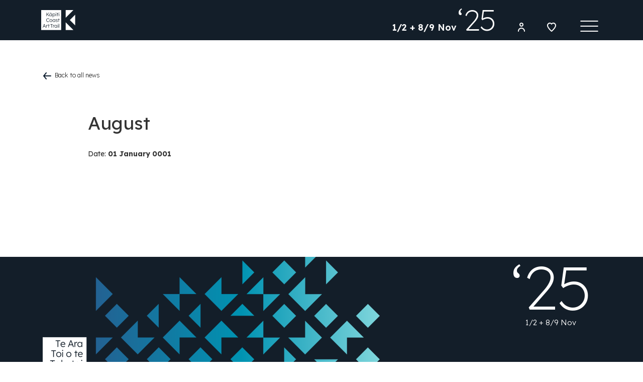

--- FILE ---
content_type: text/html; charset=utf-8
request_url: https://www.kapiticoastarttrail.co.nz/updates-and-news/news/2023/august/
body_size: 4567
content:
<!DOCTYPE html>
<html lang="en-nz">
<head>
    
<meta charset="utf-8">
<!-- Google tag (gtag.js) -->
<script async src="https://www.googletagmanager.com/gtag/js?id=G-12XTQX0VZB"></script>
<script>
  window.dataLayer = window.dataLayer || [];
  function gtag(){dataLayer.push(arguments);}
  gtag('js', new Date());

  gtag('config', 'G-12XTQX0VZB');
</script>
<!-- Google Tag Manager -->
<script>(function(w,d,s,l,i){w[l]=w[l]||[];w[l].push({'gtm.start':
new Date().getTime(),event:'gtm.js'});var f=d.getElementsByTagName(s)[0],
j=d.createElement(s),dl=l!='dataLayer'?'&l='+l:'';j.async=true;j.src=
'https://www.googletagmanager.com/gtm.js?id='+i+dl;f.parentNode.insertBefore(j,f);
})(window,document,'script','dataLayer','GTM-KQWNBWJ7');</script>
<!-- End Google Tag Manager -->
<!-- Google tag (gtag.js) -->
<script async src="https://www.googletagmanager.com/gtag/js?id=AW-16664976053"></script>
<script>
  window.dataLayer = window.dataLayer || [];
  function gtag(){dataLayer.push(arguments);}
  gtag('js', new Date());

  gtag('config', 'AW-16664976053');
</script>
<!-- Event snippet for Page view conversion page -->
<script>
  gtag('event', 'conversion', {'send_to': 'AW-16664976053/_cLuCIq00cgZELW1vYo-'});
</script>

<meta name="viewport" content="width=device-width, initial-scale=1">
<meta name="theme-color" content="#247ac6">
<meta name="author" content="Kāpiti Coast District Council">
<meta name="description" content="">
<meta name="facebook-domain-verification" content="7u4uih7d81o99sdgoif2mdcqov7i3n">
<title>News - August - K&#x101;piti Coast Art Trail | K&#x101;piti Coast District Council</title>
<meta property="og:type" content="website">
<meta property="og:url" content="https://www.kapiticoastarttrail.co.nz/updates-and-news/news/2023/august/">
<meta property="og:description" content="">
<meta property="og:locale" content="en_NZ">
<meta property="og:title" content="News - August - K&#x101;piti Coast Art Trail | K&#x101;piti Coast District Council">
<meta property="og:image" content="https://www.kapiticoastarttrail.co.nz/media/oyafco2r/kcat-title-25.png">
<meta property="twitter:card" content="summary_large_image">
<meta property="twitter:url" content="https://www.kapiticoastarttrail.co.nz/updates-and-news/news/2023/august/">
<meta property="twitter:title" content="News - August - K&#x101;piti Coast Art Trail | K&#x101;piti Coast District Council">
<meta property="twitter:description" content="">
    <meta property="twitter:image" content="https://www.kapiticoastarttrail.co.nz/media/oyafco2r/kcat-title-25.png">
    <meta property="twitter:image:alt" content="News - August - K&#x101;piti Coast Art Trail | K&#x101;piti Coast District Council">
<link rel="canonical" href="https://www.kapiticoastarttrail.co.nz/updates-and-news/news/2023/august/">
<link rel="manifest" href="/img/favicon/k/manifest.json">
<link rel="icon" href="/favicon.svg">
<link rel="apple-touch-icon" sizes="57x57" href="/img/favicon/k/apple-icon-57x57.png">
<link rel="apple-touch-icon" sizes="60x60" href="/img/favicon/k/apple-icon-60x60.png">
<link rel="apple-touch-icon" sizes="72x72" href="/img/favicon/k/apple-icon-72x72.png">
<link rel="apple-touch-icon" sizes="76x76" href="/img/favicon/k/apple-icon-76x76.png">
<link rel="apple-touch-icon" sizes="114x114" href="/img/favicon/k/apple-icon-114x114.png">
<link rel="apple-touch-icon" sizes="120x120" href="/img/favicon/k/apple-icon-120x120.png">
<link rel="apple-touch-icon" sizes="144x144" href="/img/favicon/k/apple-icon-144x144.png">
<link rel="apple-touch-icon" sizes="152x152" href="/img/favicon/k/apple-icon-152x152.png">
<link rel="apple-touch-icon" sizes="180x180" href="/img/favicon/k/apple-icon-180x180.png">
<link rel="icon" type="image/png" sizes="192x192" href="/favicon.svg">
<link rel="icon" type="image/png" sizes="32x32" href="/favicon.svg">
<link rel="icon" type="image/png" sizes="96x96" href="/favicon.svg">
<link rel="icon" type="image/png" sizes="16x16" href="/favicon.svg"> 

 
    <link href="https://fonts.googleapis.com" rel="preconnect">
<link href="https://fonts.gstatic.com" crossorigin rel="preconnect">
<link href="https://fonts.googleapis.com/css?family=Noto+Serif" rel="stylesheet">
<link href="https://cdn.jsdelivr.net/npm/toastify-js/src/toastify.min.css" rel="stylesheet">
<link href="https://cdnjs.cloudflare.com/ajax/libs/croppie/2.6.5/croppie.css" rel="stylesheet">
<link href="https://code.jquery.com/ui/1.13.0/themes/smoothness/jquery-ui.css" rel="stylesheet">
<link href="https://cdn.jsdelivr.net/npm/bootstrap@5.1.3/dist/css/bootstrap.min.css" rel="stylesheet" integrity="sha384-1BmE4kWBq78iYhFldvKuhfTAU6auU8tT94WrHftjDbrCEXSU1oBoqyl2QvZ6jIW3" crossorigin="anonymous">
<link href="https://cdn.jsdelivr.net/npm/swiper@11/swiper-bundle.min.css" rel="stylesheet">

    <link rel="stylesheet" href="/bundles/arttrailcssbundlev1.css?v=VUHVF5SKTl7RIJG2nbPcZJnWvlg" />
    <link rel="stylesheet" href="/bundles/printcssbundlev1.css?v=F0nInIa2dKro2GW60IDtjO-lcbo" />
 
</head>
<body class="newsmonth">
    <header>
        
<!-- Google Tag Manager (noscript) -->
<noscript><iframe src="https://www.googletagmanager.com/ns.html?id=GTM-KQWNBWJ7"
height="0" width="0" style="display:none;visibility:hidden"></iframe></noscript>
<!-- End Google Tag Manager (noscript) -->




<div class="header-container">
    <div class="nav-closed">
        <div class="container">
            <div class="main-header d-flex justify-content-between">
            <div class="sitelogo ">
                <a class="logo" href="/"><img src="/media/wxdjc4fa/kcat-logo-white.svg?height=120" alt="K&#x101;piti Coast Art Trail | K&#x101;piti Coast District Council"></a>
            </div>
                <nav class="navbar justify-content-end">
                    <div class="datetext">
                        <div class="date">1/2 &#x2B; 8/9 Nov</div>
                        <div class="year">&#x2018;25</div>
                    </div>
                    <div class="d-flex accountlink">
                        <div class="d-flex">
                                    <a class="login" href="/my-account/">
                                        <svg width="20px" height="20px" viewBox="0 0 20 20" version="1.1" xmlns="http://www.w3.org/2000/svg" xmlns:xlink="http://www.w3.org/1999/xlink">
                                            <title>Account</title>
                                            <path d="M17,18 C17,18.552 16.553,19 16,19 C15.447,19 15,18.552 15,18 C15,15.243 12.757,13 10,13 C7.243,13 5,15.243 5,18 C5,18.552 4.553,19 4,19 C3.447,19 3,18.552 3,18 C3,14.14 6.141,11 10,11 C13.859,11 17,14.14 17,18 M10,3 C11.103,3 12,3.897 12,5 C12,6.103 11.103,7 10,7 C8.897,7 8,6.103 8,5 C8,3.897 8.897,3 10,3 M10,9 C12.206,9 14,7.206 14,5 C14,2.794 12.206,1 10,1 C7.794,1 6,2.794 6,5 C6,7.206 7.794,9 10,9" fill="currentColor">
                                            </path>
                                        </svg>
                                    </a>
                        </div>
                    </div>
                    <div class="d-flex wishlist-container">
                        <div class="itinerary" data-itinerary-url="/my-favourites/">
    <div class="h-100 d-flex align-items-center">
        <img src="/img/ArtsTrail/heart/heart-16-outlinewhite.svg" alt="wishlist icon">
        <span class="itinerary-items" style="display:none;">
            <img src="/img/ArtsTrail/number-badge.svg" alt="items">
            <span class="number"></span>
        </span>
    </div>
</div>

                    </div>
                    <div class="d-flex flex-column position-relative">
                        <button class="navbar-toggler ms-auto" type="button" aria-controls="at-mainnav" aria-expanded="false">
                            <svg viewBox="0 0 24 24" version="1.1" xmlns="http://www.w3.org/2000/svg" xmlns:xlink="http://www.w3.org/1999/xlink">
                                <title>Menu</title>
                                <path d="M20.0513,12 L3.9483,12 C3.4263,12 3.0003,12.2135 3.0003,12.4745 L3.0003,12.5255 C3.0003,12.7865 3.4263,13 3.9483,13 L20.0513,13 C20.5733,13 21.0003,12.7865 21.0003,12.5255 L21.0003,12.4745 C21.0003,12.2135 20.5733,12 20.0513,12 M20.0513,17 L3.9483,17 C3.4263,17 3.0003,17.2135 3.0003,17.4745 L3.0003,17.5255 C3.0003,17.7865 3.4263,18 3.9483,18 L20.0513,18 C20.5733,18 21.0003,17.7865 21.0003,17.5255 L21.0003,17.4745 C21.0003,17.2135 20.5733,17 20.0513,17 M20.0513,7 L3.9483,7 C3.4263,7 3.0003,7.2135 3.0003,7.4745 L3.0003,7.5255 C3.0003,7.7865 3.4263,8 3.9483,8 L20.0513,8 C20.5733,8 21.0003,7.7865 21.0003,7.5255 L21.0003,7.4745 C21.0003,7.2135 20.5733,7 20.0513,7" fill="currentColor"></path>
                            </svg>
                        </button>
                    </div>
                </nav>
            </div>

        </div>
    </div>
    <div class="nav-open collapse" id="at-mainnav">
        <div class="container">
            <div class="main-header d-flex justify-content-between">
            <div class="sitelogo ">
                <a class="logo" href="/"><img src="/media/wxdjc4fa/kcat-logo-white.svg?height=120" alt="K&#x101;piti Coast Art Trail | K&#x101;piti Coast District Council"></a>
            </div>
                <nav class="navbar justify-content-end">
                    <div class="d-flex flex-column position-relative">
                        <button class="navbar-toggler ms-auto" type="button" aria-controls="at-mainnav" aria-expanded="false">
                            <img src="/img/ArtsTrail/menu-close.svg" alt="menu">
                        </button>
                    </div>
                </nav>
            </div>
            <div class="nav-content" role="navigation">
                <div class="row">
                    <div class="col-xl-6 offset-1 column">
            <ul class="flex-column nav)">
                    <li class="nav-item">
                        <a class="nav-link" href="/">Home</a>
                    </li>
                    <li class="nav-item">
                        <a class="nav-link" href="/participating-artists/">Participating artists 2025</a>
                    </li>
                    <li class="nav-item">
                        <a class="nav-link" href="/updates-and-news/">Updates and news</a>
                    </li>
                    <li class="nav-item">
                        <a class="nav-link" href="/plan-your-trail/">Plan your trail</a>
                    </li>
                    <li class="nav-item">
                        <a class="nav-link" href="/about-us/">About us</a>
            <ul class="flex-column)">
                    <li class="nav-item">
                        <a class="nav-link" href="/about-us/sign-up-to-our-e-newsletter/">Sign up to our e-newsletter</a>
                    </li>
            </ul>
                    </li>
                    <li class="nav-item">
                        <a class="nav-link" href="/get-in-touch/">Get in touch</a>
                    </li>
            </ul>
                    </div>
                        <div class="col-xl-4 offset-1 offset-xl-0 column mt-auto">
                            <ul>
                                    <li class="nav-item">
                                        <a class="nav-link" href="/my-favourites/" target="_self">
                                            My Favourites
                                            <div class="itinerary" data-itinerary-url="/my-favourites/">
    <div class="h-100 d-flex align-items-center">
        <img src="/img/ArtsTrail/heart/heart-16-outlinewhite.svg" alt="wishlist icon">
        <span class="itinerary-items" style="display:none;">
            <img src="/img/ArtsTrail/number-badge.svg" alt="items">
            <span class="number"></span>
        </span>
    </div>
</div>
                                        </a>
                                    </li>
                                    <li class="nav-item">
                                        <a class="nav-link" href="/my-account/" target="_self">
                                            My Account
                                            <div class="d-inline position-relative ms-3">
                                                <svg class="position-absolute" width="20px" height="20px" viewBox="0 0 20 20" version="1.1" xmlns="http://www.w3.org/2000/svg" xmlns:xlink="http://www.w3.org/1999/xlink"><path d="M17,18 C17,18.552 16.553,19 16,19 C15.447,19 15,18.552 15,18 C15,15.243 12.757,13 10,13 C7.243,13 5,15.243 5,18 C5,18.552 4.553,19 4,19 C3.447,19 3,18.552 3,18 C3,14.14 6.141,11 10,11 C13.859,11 17,14.14 17,18 M10,3 C11.103,3 12,3.897 12,5 C12,6.103 11.103,7 10,7 C8.897,7 8,6.103 8,5 C8,3.897 8.897,3 10,3 M10,9 C12.206,9 14,7.206 14,5 C14,2.794 12.206,1 10,1 C7.794,1 6,2.794 6,5 C6,7.206 7.794,9 10,9" fill="currentColor"></path></svg>
                                            </div>
                                        </a>
                                    </li>
                            </ul>
                        </div>
                </div>
                <div class="row menufooter">
                        <div class="col-xl-6 offset-1 column text align-items-center">
                            <ul>
                                <li class="nav-link">Te Ara Toi o te Takutai o K&#x101;piti</li>
                            </ul>
                        </div>
                        <div class="col-xl-4 offset-1 offset-xl-0 column">
                            <ul>
                                <li class="nav-link">
        <a class="sm" href="https://www.facebook.com/KapitiCoastArtTrail" target="_blank" data-toogle="tooltip" title="facebook">
                <img src="/img/ArtsTrail/icons/icon-facebook-inverse.svg" alt="facebook">
        </a>
        <a class="sm" href="https://www.instagram.com/kapiticoastarttrail/" target="_blank" data-toogle="tooltip" title="instagram">
                <img src="/img/ArtsTrail/icons/icon-instagram-inverse.svg" alt="instagram">
        </a>
                                </li>
                            </ul>
                        </div>
                </div>
            </div>
        </div>
    </div>

</div>




    </header>
    <main>
        
<div class="arttrailnews container">
    <div>
        <a class="back" href="/updates-and-news/">
            <img src="/img/ArtsTrail/arrow-left.svg" alt="back" /> Back to all news
        </a>
    </div>
    <div class="newsitem">
        <div></div>
        <div>
            <div class="page-heading">
                <h1>August</h1>
            </div>
            <div class="catpanel">
                    <div class="datepanel">
                        <span class="label">Date:</span>
                        01 January 0001
                    </div>
            </div>
            <div class="newscontent">
                
                

            </div>
        </div>
        <div class="signup-container">
        </div>
    </div>

</div>


    </main>
    <footer>
        <div class="mainfooter">
    <div class="bgholder">
        <div class="container h-100">
            <div class="row h-100">
                <div class="bgi col-12 h-100"></div>
            </div>
        </div>
    </div>
    <div class="bg">
        <div class="container d-flex h-100">
            <div class="footer-content d-lg-flex w-100 justify-content-between">
                <div class="title">
                </div>
                <div class="footer-links">
                        <div class="infoimage d-lg-flex justify-content-end">
                            <div>
                                <div class="year">&#x2018;25</div>
                                    <div class="date text-center">1/2 &#x2B; 8/9 Nov</div>
                            </div>
                        </div>
                    <div class="sm-buttons-social d-none d-lg-flex w-100 justify-content-center justify-content-lg-end">
                        <div>
        <a class="f-link sm-link" href="https://www.facebook.com/KapitiCoastArtTrail" target="_blank" data-toogle="tooltip" title="facebook">
                <img src="/img/ArtsTrail/icons/icon-facebook-inverse.svg" alt="facebook">
        </a>
        <a class="f-link sm-link" href="https://www.instagram.com/kapiticoastarttrail/" target="_blank" data-toogle="tooltip" title="instagram">
                <img src="/img/ArtsTrail/icons/icon-instagram-inverse.svg" alt="instagram">
        </a>
                                <a class="kapitinz" href="https://www.visitkapiti.co.nz" target="_blank">
                                    <img src="/media/iwpad2ao/kapiti_logo_white-resized.png" alt="Kapiti Logo White Resized">
                                </a>
                                    <span class="separator"></span>
                                <a href="https://www.kapiticoast.govt.nz/" target="_self">
                                    <img src="/media/4x0ndq1k/kapiti-coast-dc-logo-white.svg" alt="Kapiti Coast Dc Logo White (2)">
                                </a>
                        </div>
                    </div>
                    <div class="sm-buttons-social d-flex d-lg-none w-100 justify-content-center">
        <a class="f-link sm-link" href="https://www.facebook.com/KapitiCoastArtTrail" target="_blank" data-toogle="tooltip" title="facebook">
                <img src="/img/ArtsTrail/icons/icon-facebook-inverse.svg" alt="facebook">
        </a>
        <a class="f-link sm-link" href="https://www.instagram.com/kapiticoastarttrail/" target="_blank" data-toogle="tooltip" title="instagram">
                <img src="/img/ArtsTrail/icons/icon-instagram-inverse.svg" alt="instagram">
        </a>
                    </div>
                    <div class="sm-buttons-social d-flex d-lg-none w-100 justify-content-center">
                            <a href="https://www.visitkapiti.co.nz" target="_blank">
                                <img src="/media/iwpad2ao/kapiti_logo_white-resized.png" alt="Kapiti Logo White Resized">
                            </a>
                                <span class="separator"></span>
                            <a href="https://www.kapiticoast.govt.nz/" target="_self">
                                <img src="/media/4x0ndq1k/kapiti-coast-dc-logo-white.svg" alt="Kapiti Coast Dc Logo White (2)">
                            </a>
                    </div>
                    <div class="bottom-links d-flex flex-column flex-lg-row">
                        <div class="d-flex copyright justify-content-center">
                            <div>&copy; Copyright 2026 Kāpiti Coast District Council</div>
                        </div>
                        <div class="links d-flex flex-row text-center justify-content-center">
                                    <div class="link">
                                        <span class="separator">|</span>
                                        <a class="bot-link" href="/media/hkbftlpr/kapiticoastarttrailguide2025.pdf" target="_self">2025 Guide</a>
                                    </div>
                                    <div class="link">
                                        <span class="separator">|</span>
                                        <a class="bot-link" href="/privacy-statement/" target="_self">Privacy</a>
                                    </div>
                                    <div class="link">
                                        <span class="separator">|</span>
                                        <a class="bot-link" href="/about-us/competition-terms-and-conditions/" target="_self">Competition T&amp;Cs</a>
                                    </div>
                                    <div class="link">
                                        <span class="separator">|</span>
                                        <a class="bot-link" href="/get-in-touch/" target="_self">Get in touch</a>
                                    </div>
                        </div>
                    </div>
                </div>
            </div>

        </div>
    </div>
</div>

    </footer>
    <script src="https://code.jquery.com/jquery-3.6.1.min.js" integrity="sha256-o88AwQnZB+VDvE9tvIXrMQaPlFFSUTR+nldQm1LuPXQ=" crossorigin="anonymous"></script>
<script defer src="https://code.jquery.com/ui/1.13.2/jquery-ui.min.js" integrity="sha256-lSjKY0/srUM9BE3dPm+c4fBo1dky2v27Gdjm2uoZaL0=" crossorigin="anonymous"></script>
<script src="https://ajax.aspnetcdn.com/ajax/jquery.validate/1.16.0/jquery.validate.min.js"></script>
<script src="https://ajax.aspnetcdn.com/ajax/mvc/5.2.3/jquery.validate.unobtrusive.min.js"></script>
<script src="https://cdn.jsdelivr.net/npm/swiper@11/swiper-bundle.min.js"></script>
<script defer src="https://cdn.jsdelivr.net/npm/bootstrap@5.1.3/dist/js/bootstrap.bundle.min.js" integrity="sha384-ka7Sk0Gln4gmtz2MlQnikT1wXgYsOg+OMhuP+IlRH9sENBO0LRn5q+8nbTov4+1p" crossorigin="anonymous"></script>
<script defer src="https://cdn.jsdelivr.net/npm/dayjs@1/dayjs.min.js"></script>
<script defer src="https://cdn.jsdelivr.net/npm/toastify-js"></script>
<script defer src="https://cdnjs.cloudflare.com/ajax/libs/croppie/2.6.5/croppie.js"></script>
<script src="https://www.google.com/recaptcha/api.js" async defer></script>
<script>
    function onSubmit(token) {
        document.getElementById("recaptchaform").submit();
    }
</script>
    <script defer src="/bundles/arttrailjsbundlev1.js?v=xFWuRedHirbbcRZr0anCLEhcF_M"></script>
 
<script defer src="https://static.cloudflareinsights.com/beacon.min.js/vcd15cbe7772f49c399c6a5babf22c1241717689176015" integrity="sha512-ZpsOmlRQV6y907TI0dKBHq9Md29nnaEIPlkf84rnaERnq6zvWvPUqr2ft8M1aS28oN72PdrCzSjY4U6VaAw1EQ==" data-cf-beacon='{"version":"2024.11.0","token":"b9d8ff9dfc0f49778d1bc26952b5bb3e","r":1,"server_timing":{"name":{"cfCacheStatus":true,"cfEdge":true,"cfExtPri":true,"cfL4":true,"cfOrigin":true,"cfSpeedBrain":true},"location_startswith":null}}' crossorigin="anonymous"></script>
</body>
</html>

--- FILE ---
content_type: text/css; charset=UTF-8
request_url: https://www.kapiticoastarttrail.co.nz/bundles/arttrailcssbundlev1.css?v=VUHVF5SKTl7RIJG2nbPcZJnWvlg
body_size: 40057
content:
@import url('/css/ArtTrail/ArtsTrailFonts.css?v=do0AdB6W3LVbKUai74ZPT4M207o');.mce-content-body::after{content:'';clear:both;display:block}body,.mce-content-body,:host .rte.arttrail{font-family:'Lexend',sans-serif;font-size:16px;color:#131e29;font-weight:300;line-height:1.5}@media(min-width:768px){body{font-size:18px}}body.inverse{background-color:#131e29;color:#fff}body.inverse .undoinverse>div{background-color:#fff;color:#131e29;padding-top:60px;padding-bottom:60px}@media(min-width:768px){body.inverse .undoinverse .grid__area{padding-left:80px;padding-right:80px}}body.inverse a{color:#fff}body.inverse .undoinverse a{color:#131e29}h1{font-size:22px;margin-bottom:30px;font-weight:normal}.teal{color:#0093b2}.pullquote{color:#0093b2;font-size:24px;font-weight:400;line-height:1.2;padding:40px;display:block;text-align:center}@media(min-width:768px){.pullquote{font-size:36px}}h2{font-weight:600;margin-top:20px;font-size:18px;margin-bottom:20px}h3{font-weight:600;margin-top:20px;font-size:16px;margin-bottom:18px}h4{font-weight:600;margin-top:20px;font-size:14px;margin-bottom:12px}@media(min-width:768px){h1{font-size:36px}h2{font-size:24px}h3{font-size:18px}h4{font-size:16px}}.bannertext{font-weight:300;font-size:24px}@media(min-width:768px){.bannertext{font-size:32px}}@media(min-width:1200px){.bannertext{font-size:48px}}.right{float:right;max-width:50%;margin:5px 0 20px 10px}.left{float:left;max-width:50%;margin:5px 20px 10px 0}img{max-width:100%;height:auto}a,a:hover,a:active{color:#000;text-decoration:none}a:hover{text-decoration:underline}.btnlink{background-color:#131e29;color:#fff;display:inline-block;margin-bottom:1rem}.inverse .btnlink{background-color:#fff;color:#131e29}.btnlink a{padding:10px 19px;color:#fff;display:inline-block;font-size:16px;text-decoration:none}.btnlink a:hover{padding:9px 18px;background-color:#fff;color:#131e29;border:1px solid #131e29}.inverse .btnlink a{color:#131e29;text-decoration:none}a.link{text-decoration:none}.btnlinkinverse{border:1px solid #131e29;display:inline-block;margin-bottom:1rem}.arttrailnews .outlinebluebutton{border:1px solid #131e29;display:inline-block;margin-bottom:1rem}.btnlinkinverse a,.arttrailnews .outlinebluebutton a{padding:9px 19px;color:#131e29;display:inline-block;font-size:16px;text-decoration:none}.btnlinkinverse a:hover,.arttrailnews .outlinebluebutton a:hover{background-color:#131e29;color:#fff}.inverse .btnlinkinverse{border:1px solid #fff}.inverse .btnlinkinverse a{color:#fff}.inverse .btnlinkinverse a:hover{background-color:#fff;color:#131e29}.rte+.rte{margin-top:30px}.btn-primary,.btn-primary:not(:disabled):not(.disabled):active,.btn-primary:not(:disabled):not(.disabled).active,.btn-primary:not(:disabled):not(.disabled):active:focus,.btn-primary:not(:disabled):not(.disabled).active:focus,.show>.btn-primary.dropdown-toggle:focus .show>.btn-primary.dropdown-toggle{border-radius:0;outline:0;border:1px solid #131e29;color:#131e29;background-color:#fff;box-shadow:none}.btn-primary:hover{background-color:#131e29;color:#fff}.intro{font-weight:normal;font-size:18px}@media(min-width:768px){.intro{font-size:20px}}.column{position:relative}ul[style="list-style-type: blueball;"]{list-style-image:url(/img/blueball.svg?v=YpZ_6wdbxtOg0eZ4zDQxPwGO2Yk)}ul[style="list-style-type: whiteball;"]{list-style-image:url(/img/whiteball.svg?v=E6FXUFPRQzKd-H3C0eaD6rPdEvM)}ul[style="list-style-type: bluecalendar;"] li{list-style:none;position:relative;left:24px;margin-bottom:8px}ul[style="list-style-type: bluecalendar;"] li:before{content:'';position:absolute;display:inline-block;height:20px;width:20px;left:-28px;background-image:url(/img/bluecalendar.svg?v=Iey3Pmcsf5d-MdcMn_3HR7_bsEk);background-repeat:no-repeat}.artistslider,.artist-profile .gallery{position:relative;margin-right:-10px;margin-left:-10px}.artistslider{margin-bottom:20px}.artist-profile .gallery .swiper-slide{width:auto}@media(min-width:992px){.indent .artist-profile .gallery{margin-right:-100px;margin-left:-100px}.indentleft .artist-profile .gallery{margin-left:-100px;margin-right:0}.indent .artist-profile .contact{margin-left:-100px;margin-right:-100px}}.artistslider .swiper-button.swiper-button-next,.artistslider .swiper-button.swiper-button-prev{background:rgba(255,255,255,.8);padding-right:20px;padding-left:20px}.artistslider .swiper-button.swiper-button-next{right:0}.artistslider .swiper-button.swiper-button-prev{left:0}.artistslider .swiper-button.swiper-button-next::after,.artistslider .swiper-button.swiper-button-prev::after{font-size:20px;font-weight:bold;color:#333}.artistslider .hover-overlay{position:absolute;top:0;left:0;right:0;bottom:0;display:none;background-color:rgba(19,30,41,.8)}.artistslider img{width:100%}.artistslider .swiper-slide a{position:relative;display:inline-block;width:100%;text-decoration:none}.artistslider .swiper-slide a>span.caption{font-size:14px;font-weight:300;margin-top:13px;display:inline-block}.artistslider .hover-overlay span{position:absolute;display:inline-block;top:50%;left:50%;transform:translate(-50%,-50%);max-width:80%;text-align:center;color:#fff}.artistslider .slick-slide{position:relative}.artistslider .slick-arrow,.artist-profile .slick-arrow{position:absolute;top:50%;transform:translateY(-100%);padding:6px 14px;background-color:rgba(255,255,255,.8);z-index:1;cursor:pointer;display:flex;width:40px;height:40px;align-items:center;text-decoration:none}.artistslider .slick-arrow svg{margin-left:auto;margin-right:auto}.artistslider .slick-arrow.gdm-slider-next{right:9px}.artistslider .slick-arrow.gdm-slider-prev{left:0;margin-left:10px}.artist-profile .slick-arrow svg{margin-left:auto;margin-right:auto}.artist-profile .slick-arrow.gdm-slider-next{right:0}@media(min-width:992px){.artistslider .swiper-slide:hover .hover-overlay{display:inline-block;z-index:1}.artistslider .swiper-slide a>span.caption{display:none}}.artistslider .slide-inner{width:100%;overflow:hidden;height:400px;position:relative}.artistslider .slide-inner .bg{position:absolute;top:0;bottom:0;left:0;right:0;background-size:cover;transition:transform .5s ease-in-out 0s}.artistslider .slide-inner a{display:block;height:100%;width:100%;position:relative;z-index:1}.artistslider .slide-inner .content{position:absolute;bottom:0;padding:20px;width:100%;background-image:linear-gradient(to bottom,rgba(48,48,48,0),#000);color:#fff;text-decoration:none}.artistslider .slide-inner .title{display:flex}.artistslider .slide-inner .wishlist{margin-left:auto;height:28px!important;width:28px!important}.artistslider .slide-inner .name{font-size:24px}.artistslider .artist-itinerary img{position:static;height:28px;width:28px}.artistslider .logo:before{display:none}.artistslider .slide-inner:hover .bg{transform:scale(1.25)}.artistsmap{padding:60px 0 0 0;background-image:linear-gradient(0,transparent 50%,#f1f2f2 50%)}.artistsmap .map{height:500px}@media(min-width:768px){.artistsmap .map{height:760px}}.artistsmap .infomarker{max-width:300px}@media(min-width:768px){.artistsmap .infomarker{padding-top:16px}}.artistsmap .listingid{padding-left:16px;font-size:16px}@media(min-width:768px){.artistsmap .listingid{width:100px}}.artistsmap .title{font-size:18px;font-weight:bold;margin-top:8px;margin-bottom:8px}@media(min-width:768px){.artistsmap .title{font-size:24px;margin-top:20px;margin-bottom:20px}}.artistsmap .medium,.artistsmap .address{margin-bottom:10px}.artistsmap .gm-ui-hover-effect{right:6px!important}.artistsmap .gm-ui-hover-effect span{width:26px!important;height:26px!important}.image-slider .gdm-slide-text{margin:50px;font-weight:100;padding:0}@media(min-width:992px){.image-slider .gdm-slide-text{width:50%;font-size:48px;margin:60px 0 0 96px}}.image-slider a .button{margin-left:96px;padding:19px;border:1px solid #fff;font-weight:300;font-size:16px;margin-top:30px}.image-slider .gdm-slide-container span{display:block}.image-slider .gdm-slide-container span span{display:inline-block}:host .newslatest,.newslatest h1{font-family:'Lexend',sans-serif;font-size:18px;color:#131e29;font-weight:300}.newslatest,.newslatest a{color:#131e29;margin-bottom:0}.newslatest .img-container{height:min-content;position:relative;width:100%;aspect-ratio:16/9;background-size:cover;background-color:#fff;z-index:3}@media(min-width:768px){.newslatest .img-container{width:456px}}.newslatest .img-container a{position:absolute;top:0;bottom:0;right:0;left:0}.newslatest a{text-decoration:none}.newslatest h1{font-size:36px;font-weight:400}@media(min-width:768px){.newslatest .d-md-flex{display:flex!important}}@media(min-width:1024px){.newslatest .bgimg{left:-50px}}.newslatest .bgimg{position:absolute;top:0;overflow:hidden;z-index:1;opacity:.4}.newslatest img{z-index:2}.newslatest .date{font-size:16px;font-weight:300;margin-top:8px}.newslatest h2 a{font-size:24px;text-decoration:none;line-height:1.2}.newslatest h2 a:hover{text-decoration:underline}.newslatest .summary{margin-bottom:20px}.newslatest .article-content a.link:hover{background-color:#131e29;color:#fff}.newslatest .article-content a.link{border:1px solid #131e29;color:#131e29;padding:9px 19px;margin-top:auto;display:inline-block}.newslatest .article-content{padding-left:0;display:flex;flex-direction:column;align-items:flex-start}@media(min-width:768px){.newslatest .article-content{padding-left:24px;max-width:420px}.newslatest .date{margin-top:0}}.newssummary a{text-decoration:none}@media(min-width:1024px){.newssummary .bgimg{right:0;left:unset}}.newssummary .newsitem h2{font-size:24px;font-weight:600;margin-bottom:20px}.newssummary .articledate{margin-bottom:9px;margin-top:8px;font-size:14px;font-weight:300}.newssummary h2{margin-top:0}.newssummary .bgimg{z-index:0;right:0;display:none}@media(min-width:768px){.newssummary .articledate{margin-bottom:20px;margin-top:0}.newssummary .bgimg{display:block}}.newssummary{position:relative}.nl-content>div{background-color:#f1f2f2;padding-top:40px;padding-bottom:40px}@media(min-width:768px){.nl-content>div{padding-top:60px;padding-bottom:60px}}.nl-content>div:first-child .bgimg{display:none}.nl-content>div:nth-child(2n){background-color:transparent}.nl-content>div:nth-child(2n) .bgimg .grey{display:none}.nl-content>div:nth-child(2n+1) .bgimg .white{display:none}.nl-content>div:nth-child(2n) .bgimg{right:unset;left:0}.newssummary .news-container{padding:0 12px}@media(min-width:768px){.newssummary .news-container{display:grid}.newssummary .news-container.offset1{grid-template-columns:1fr 8fr 3fr}.newssummary .news-container.offset4{grid-template-columns:4fr 8fr}}.crt-feed{margin-left:-12px;margin-right:-12px}img{position:relative}img[alt]:after{display:block;position:absolute;top:0;left:0;width:100%;height:100%;background-color:#fff;font-family:'Helvetica';font-weight:300;line-height:2;text-align:center;content:" "}main{padding-top:54px;padding-bottom:54px}.artstrailhome main{padding-bottom:0}.artstrailhome main>.grid>div>div:last-child{background-image:linear-gradient(top,transparent,transparent 70%,#131e29 70%,#131e29 100%);background-image:-webkit-linear-gradient(top,transparent,transparent 200px,#131e29 200px,#131e29 100%);margin-bottom:0}.artstrailhome{background-image:url('/img/ArtsTrail/bgpatterngrey.svg?v=k4CX-j8on6WZEf21KDq0qkbWHxU');background-repeat:no-repeat;background-position-x:100%;background-position-y:300px}.bgimg{position:absolute;top:0;z-index:-1;overflow:hidden}main .grid>div>div{margin-bottom:50px}.halfgrey{background-image:linear-gradient(0,transparent 50%,#f1f2f2 50%)}.grey{background-color:#f1f2f2;padding-top:60px;padding-bottom:60px}@media(min-width:1200px){.artstrailhome{background-position-y:700px}.bgimg{left:-50px}.indentleft .grid__layout-item{padding-left:100px}.indent .grid__layout-item{padding-left:100px;padding-right:100px}.middle .column{padding-left:100px;padding-right:100px}.indentalignleft .grid__layout-item{padding-left:100px;padding-right:300px}.alignright .grid__layout-item{display:flex;justify-content:end;position:relative}}#navelements{width:max-content;right:0;top:100%;z-index:99;padding:12px;background-color:#fff}button:focus{outline:0}.member-itinerary{margin-top:33px}@media(min-width:992px){.member-itinerary{margin-top:80px}}.member-itinerary .artist{margin-bottom:30px;position:relative}.member-itinerary .artist .sort-handle{display:flex;align-items:center;padding-right:8px}.member-itinerary .clearRoute{margin-right:20px}.member-itinerary .route-link a{margin:0;padding:9px 20px;text-decoration:none;display:block;border:1px solid #808080}.member-itinerary .btn-arts.route-link{padding:0;margin-right:20px;display:inline-block;border:0}.member-itinerary .btn-arts.route-link a:hover,.member-itinerary .btn-arts.route-link:hover{background-color:#000;color:#fff}@media(min-width:992px){.member-itinerary .artist{margin-bottom:60px}}.member-itinerary .artist .logo{height:70px;background-size:cover;width:120px;margin-right:20px;position:relative}.member-itinerary .artist .info{font-size:14px;font-weight:600;min-height:100%;display:flex;flex-direction:column}.member-itinerary .artist .badges{margin-top:auto}.member-itinerary .artist .badges img{margin-right:16px;width:16px}@media(min-width:992px){.member-itinerary .artist .badges img{margin-right:16px;width:24px}}.member-itinerary .artist .info .medium{margin-bottom:8px;font-size:12px;font-weight:200}.member-itinerary .artist .info .address{margin-top:8px;margin-bottom:8px;font-size:12px;font-weight:200}@media(min-width:992px){.member-itinerary .artist .info .medium{font-size:18px;font-weight:300;margin-bottom:10px}.member-itinerary .artist .info .address{margin-top:10px;font-size:18px;font-weight:300}}.member-itinerary .artist .info .summary{margin-top:10px;font-weight:normal;margin-bottom:10px}.member-itinerary .artist[data-artisturl]:hover{cursor:pointer}.member-itinerary .info-container{width:calc(100% - 150px)}.artist.selected .logo:before,.artist-profile.selected .logo:before{content:'';width:0;height:0;border-style:solid;border-width:0 70px 70px 0;border-color:transparent #000 transparent transparent;right:0;top:0;position:absolute}.artist .logo:before,.artist-profile .logo:before{content:'';width:0;height:0;border-style:solid;border-width:0 70px 70px 0;border-color:transparent rgb(255,255,255,.5);right:0;top:0;position:absolute}[data-artistid] .logo img.unselected{display:block}[data-artistid] .logo img.selected{display:none}[data-artistid].selected .logo img.unselected{display:none}[data-artistid].selected .logo img.selected{display:block}.artist-itinerary img{position:absolute;right:5px;top:9px}@media(min-width:992px){.member-itinerary .artist .logo{height:150px;width:264px;margin-right:24px}.member-itinerary .artist .info{font-size:24px}.member-itinerary .artist .info .address{margin-top:20px;font-size:18px}.member-itinerary .artist .info .summary{font-size:18px}}.itinerary{position:relative}.itinerary-items{position:absolute;top:-5px;right:-15px;font-size:18px;color:#ffbb38;display:flex;align-items:center;justify-content:center}.itinerary-items img{top:-5px}.itinerary-items .number{font-size:12px;position:absolute;color:#131e29;font-weight:bold;line-height:1;top:0}.btn-arts,button.btn-arts{padding:9px 20px;border:1px solid #808080;background-color:#fff;color:#131e29;margin:30px 0;font-weight:300;font-size:18px}.btn-arts[disabled]{color:#ccc;border:1px solid #ccc}.btn-arts:not([disabled]):hover{background-color:#131e29;color:#fff}[data-itinerary-url]{cursor:pointer}.wishlist-link a{font-size:14px;align-self:center}.wishlist-link a:hover{text-decoration:none}footer,footer a,footer a:hover,footer a:active,footer a:focus{color:#fff}footer .links a{text-decoration:underline}footer .footer-content{margin:auto 0 0 0}footer .footer-content .title{display:flex;margin-top:auto;font-size:14px;font-weight:200}footer .bottom-links{font-size:14px;font-weight:200;background-color:#131e29}footer .copyright,footer .link{margin-right:6px}footer .sm-buttons-social{text-align:right;margin-bottom:16px;font-size:24px}footer .sm-buttons-social a{margin-left:30px}footer .sm-buttons-social a.kapitinz{margin-left:59px}footer .sm-buttons-social a:first-child{margin-left:0}footer .sm-buttons-social .separator{border-left:1px solid #fff}footer .sm-buttons-social .separator+a{margin-left:22px}footer .sm-buttons-social a+.separator{margin-left:22px}footer .mainfooter{background-color:#131e29;height:520px;padding-bottom:24px;position:relative;display:flex;justify-content:center}footer .bgholder{position:absolute;top:0;bottom:0;left:0;right:0}footer .bgholder .bgi{background-image:url('/img/ArtsTrail/footerpattern.png?v=P99N--zkrr9cFTyHdnvhrwIyUpo&height=326');background-repeat:no-repeat;background-position-x:15px}@media(min-width:1200px){footer .bgholder .bgi{background-position-y:calc(100% - 26px)}}@media(min-width:992px){footer .bgholder{margin-top:0}footer .mainfooter{display:block}}footer .bg{margin-top:auto}.standardpageartstrail footer .bg{padding-top:50px}footer .links .link:first-child .separator{display:none}footer .bottom-footer{position:relative;padding-top:17px;padding-bottom:17px;font-size:12px;color:#131e29}footer .bottom-footer .links a{color:#131e29;text-decoration:none}footer .bottom-footer .separator{display:none}footer .bottom-footer .separator.special{display:inline}footer .govtlogo{text-align:center}footer .govtlogo img{max-width:74px}footer .infoimage{position:absolute;top:50px;right:50px}footer .infoimage>div{padding:0 20px 20px 20px;background-color:#131e29}footer .infoimage .year{background-color:#131e29;line-height:1;font-size:100px;font-weight:200}footer .infoimage .date{font-size:15px}@media(min-width:1200px){footer .bottom-footer{display:flex;justify-content:space-between}footer .bottom-footer .separator{display:inline}}footer .sm-buttons-social>div{background-color:#131e29;padding:12px}@media(min-width:992px){footer .links .link:first-child .separator{display:inline}footer .mainfooter{background-position-y:0;height:initial}footer .infoimage{margin-bottom:40px;position:relative;top:0;right:0}footer .infoimage .year{font-size:120px;font-weight:200}footer .sm-buttons-social{margin-bottom:26px}footer .infoimage img{width:161px}}footer .links a{text-decoration:underline}footer .links a:hover{text-decoration:underline}footer .footer-content .title{margin-bottom:0}footer .bt-content .links{font-weight:300}.news .breadcrumb-container{display:none}.newssummary a{position:relative}.newssummary .teaser{background-size:cover;height:426px}.newssummary .content{margin-top:20px}.umbraco-forms-caption{display:none}.formblock input[type="submit"]{border:1px solid #131e29;border-radius:0}.formblock input[type="submit"]:hover{background-color:#131e29;color:#fff}form{font-size:16px;margin-bottom:32px}form input[type="checkbox"].form-control{height:20px;display:inline;width:initial;vertical-align:middle;margin-right:10px}.field{position:relative}.inputelement .field label{position:absolute;font-weight:200;cursor:text;background-color:#fff;transition:.2s ease all;font-size:16px;top:-20px;padding-left:10px;padding-right:10px}fieldset{max-width:558px}.textinput{border:1px solid #808080;padding:6px;position:relative;display:-ms-flexbox;display:flex;-ms-flex-wrap:wrap;flex-wrap:wrap;-ms-flex-align:stretch;align-items:stretch;width:100%}.textinput input[type='text'],.textinput input[type='password']{border:0;outline:0;flex-grow:1}.artsform .inputelement{margin-bottom:32px}main a{text-decoration:underline}.userinfo{font-weight:bold;margin-bottom:10px}h3+form{margin-top:30px}.icon::before{display:inline-block;font-style:normal;font-variant:normal;text-rendering:auto;-webkit-font-smoothing:antialiased}.icon.instagram{border-radius:50%;background-color:#000;display:inline-block;height:17px}.formblock .umbraco-forms-field{position:relative;margin-bottom:32px}.formblock .form-check-input{position:relative;margin-left:30px}.formblock .umbraco-forms-field.checkbox label{float:left}.formblock .umbraco-forms-field.checkbox .help-block{clear:both}.formblock .shortanswer input.form-control,.formblock .shortanswer input.form-control:focus{border:0;outline:0;flex-grow:1;background-color:transparent;box-shadow:none;padding:0;height:inherit}.formblock .shortanswer .umbraco-forms-field-wrapper{border:1px solid #808080;padding:9px;position:relative;display:-ms-flexbox;display:flex;-ms-flex-wrap:wrap;flex-wrap:wrap;-ms-flex-align:stretch;align-items:stretch;width:100%}.formblock .longanswer .form-control:focus{box-shadow:none}.formblock .longanswer label{left:1px}.formblock .longanswer textarea{border:1px solid #808080;border-radius:0;height:180px;width:100%;max-width:100%!important}.standardpageartstrail .umbraco-forms-form .mandatory>label:after,.standardpageartstrail .umbraco-forms-form .mandatory>legend:after{display:none}.formblock .shortanswer input.text{border:0;margin:0;padding:0}.formblock .shortanswer input.text:focus-visible,.formblock .shortanswer input.text:focus{outline:0;border:0}.formblock .shortanswer label.umbraco-forms-label,.formblock .longanswer label.umbraco-forms-label{position:absolute;font-weight:300;cursor:text;background:#fff!important;transition:.2s ease all;font-size:18px;padding-left:16px;margin-bottom:0;margin-top:6px;margin-left:1px;z-index:1}.formblock .shortanswer label.focus,.formblock .longanswer label.focus{top:-24px;padding-left:10px;padding-right:10px;z-index:1}@media(min-width:992px){.showpattern:not(.hidepattern):before{content:'';position:absolute;background-image:url('/img/ArtsTrail/bgpatterngrey.svg?v=k4CX-j8on6WZEf21KDq0qkbWHxU');top:120px;right:209px;bottom:234px;width:432px;background-repeat:no-repeat}.showpattern.inverse::before{background-image:linear-gradient(0deg,rgba(19,30,41,.9),rgba(19,30,41,.9)),url('/img/ArtsTrail/bgpatternwhite.svg?v=0jOfhkjsCSeKC-iBl2yYwO1ISIQ')}}.umbraco-forms-submitmessage{padding-top:230px;padding-bottom:230px;display:block;background-image:url('/img/ArtsTrail/bgpatterngrey.svg?v=k4CX-j8on6WZEf21KDq0qkbWHxU'),url('/img/ArtsTrail/kcat-logo-te-reo-maori.svg?v=C3auhGrCZ7m9JCzVQUatAK9ESK4');background-repeat:no-repeat;background-position-y:bottom,top;background-position-x:right,left;position:relative}.umbraco-forms-submitmessage:before{content:"Thank you";position:absolute;top:150px;font-weight:normal;font-size:36px}.socialbuttons img{width:30px}a.back{text-decoration:none;font-size:12px;font-weight:200}.arttrailnews .newsitem{margin-top:25px}.arttrailnews .caption,.arttrailnews .caption a{font-size:14px}.arttrailnews .caption>p{margin-bottom:0}.arttrailnews h1{margin-top:35px}.arttrailnews .catpanel{font-size:14px;font-weight:bold}.arttrailnews .catpanel .label{font-weight:normal}.arttrailnews .newscontent{margin-top:60px}.arttrailnews .signup-container{text-align:right}.arttrailnews .newscontent .area-container{padding:0 0}.arttrailnews .newstop{display:flex}.arttrailnews .newsitem .page-heading{padding:0 0}@media(min-width:968px){.arttrailnews .newsitem{display:grid;grid-template-columns:1fr 8fr 3fr}}footer .footer-links{z-index:1}.accountlink form button,.accountlink a{background-color:transparent;border:0;font-weight:normal;font-size:14px;font-weight:300;color:#fff}.strikethrough{text-decoration:line-through}.btn-arts.keep img.img-keep-inverse{display:none}.btn-arts.keep:hover img.img-keep{display:none}.btn-arts.keep:hover img.img-keep-inverse{display:inline}.artistselection{margin-bottom:8px}.form-control:focus{box-shadow:none}.validation-summary-errors{color:#e80c4d;font-weight:bold;font-size:1.1em}.field-validation-error,.field-validation-error a{color:#e80c4d;font-weight:bold}.artist-container{overflow-wrap:anywhere}.artist .oldvalue{min-width:120px}.artist .oldvalue span{width:100%;display:block;padding:2px}.page-heading{max-width:1200px;padding:0 .75rem;margin-left:auto;margin-right:auto}.sm-link img{width:32px}.a-edit form table tr td:first-child{width:200px}@media(max-width:400px){.a-edit form table tr,.a-edit form table td{display:block}.a-edit form table tr td:first-child{width:100%;padding-bottom:0;border:0}}.a-edit .map{height:322px;width:100%;max-width:100%}.a-edit .logo-container{border:1px solid #000;height:132px;width:230px;position:relative}.a-edit input[type='file']{opacity:0;position:absolute;z-index:1;cursor:pointer;height:130px;width:228px;top:0;left:0}.a-edit .edit-icon{position:absolute;bottom:10px;right:10px;background:#fff;padding:4px 8px;border-radius:50%}.a-edit .expand-icon{position:absolute;bottom:10px;right:86px;background:#fff;padding:4px 8px;border-radius:50%;z-index:2;cursor:pointer}.a-edit .remove-icon{position:absolute;bottom:10px;right:50px;background:#fff;padding:4px 8px;border-radius:50%;color:#f00;z-index:2;cursor:pointer}.a-edit .imgcontainer{display:flex;flex-wrap:wrap}.a-edit .imgcontainer>div{position:relative}.a-edit .logo-container img{height:130px;width:228px}.a-edit .awardlist button{width:32px;margin-right:6px}.a-edit .awardlist button.edit{color:#00f}.a-edit .awardlist button.remove{color:#f00}.a-edit .awardlist>div{padding-bottom:4px}button.close{background-color:transparent;border:0;font-size:1.5rem;font-weight:700;opacity:.5}.socialbuttons a{margin-bottom:12px;display:inline-block;margin-right:24px}.artist-profile a.btn-arts.itinerarylink,.artist-profile .itinerarybutton.remove,.artist-profile .itinerarybutton{display:none!important}.artist-profile .a-logo .artist-itinerary{cursor:pointer}.artist-directory .lbl{position:relative}.artist-directory .numitems{position:absolute;top:-5px;right:-30px;display:flex;align-items:center;justify-content:center}.artist-directory .numitems .number{font-size:12px;position:absolute;color:#131e29;font-weight:bold;line-height:1}.artist-container .logo{position:relative;background-repeat:no-repeat;background-size:cover}.artist-list .logo{height:260px;width:100%}.artist-profile .logo{height:188px;width:100%;max-width:100%}@media(min-width:768px){.artist-profile .logo{height:300px}}@media(min-width:992px){.artist-profile .logo{height:450px}.artist-directory .artist-details{width:80%}}.artist-profile .backbutton{height:50px}.artist-profile button.back{background-color:transparent;border:0;margin-bottom:20px;position:absolute;left:15px;font-weight:200;font-size:14px}.artist-profile .name{margin-top:35px;margin-bottom:20px}.artist-profile .label{font-weight:300}@media(min-width:768px){.artist-profile .overview-container .valuedmember{padding-top:35px}}@media(min-width:768px){.artist-profile .overview-container.valued-member{display:flex;justify-content:space-between}}@media(min-width:1200px){.artist-profile .overview-container.valued-member{width:795px}}.artist-profile .overview{margin-bottom:24px;font-size:14px}.artist-profile .overview .value,.artist-profile .contact .value{font-weight:bold}.artist-profile .overview>div{margin-bottom:8px}.artist-profile .overview .badges span{margin-left:8px}@media(min-width:992px){.indent .artist-profile .row.socialbuttons{margin-left:100px}}.artist-profile .description{font-weight:300;margin-top:40px;margin-bottom:40px}.artist-profile .awards{margin-bottom:60px}.artist-profile .bb-container-large .backbuttons{display:flex;height:100%}.artist-profile a.btn-arts.itinerarylink{margin-bottom:0;text-decoration:none;padding:7px 10px;display:inline-block}.artist-profile a.btn-arts.itinerarylink img.selected{display:none}.artist-profile a.btn-arts.itinerarylink:hover img.selected{display:inline}.artist-profile a.btn-arts.itinerarylink:hover img.unselected{display:none}.itinerarybutton{padding:7px 10px;background-color:transparent;border:1px solid #131e29;margin-top:24px}.itinerarybutton.remove{background-color:#131e29;color:#fff;margin-bottom:0}.itinerarybutton.remove img.unselected{display:none}.itinerarybutton.add img.selected{display:none}.artist-profile .header{font-weight:bold;margin-bottom:16px}.artist-profile .header{margin-top:60px;font-size:24px}.artist-profile .socialbuttons .header{font-size:18px;font-weight:300}.artist-profile .section{margin-top:40px!important}.artist-container .map{margin-top:60px;height:360px;width:100%;max-width:100%}.map-marker-label{color:#f00;font-size:12px;font-weight:bold;margin-left:8px}@keyframes spinner-line-fade-more{0%,100%{opacity:0}1%{opacity:1}}@keyframes spinner-line-fade-quick{0%,39%,100%{opacity:.25}40%{opacity:1}}@keyframes spinner-line-fade-default{0%,100%{opacity:.22}1%{opacity:1}}@keyframes spinner-line-shrink{0%,25%,100%{transform:scale(.5);opacity:.25}26%{transform:scale(1);opacity:1}}.spintarget{background-color:transparent;position:relative;min-width:100%;top:8px;right:0;left:0;bottom:0}.inputelement{margin-bottom:32px}.inputelement label{font-weight:600}.chkselect{position:relative}.chkselect .label{font-weight:600;border-bottom:2px solid #131e29;padding:7px 0;cursor:pointer}.chkselect>div[aria-expanded="false"].label:after{font-family:"Font Awesome 5 Free";font-weight:600;content:"";position:absolute;right:0}.chkselect>div[aria-expanded="true"].label:after{font-family:"Font Awesome 5 Free";font-weight:600;content:"";position:absolute;right:0}.chkselect>div.label span:after{font-family:"Font Awesome 5 Free";font-weight:600;padding-left:12px;position:absolute;right:0}.chkselect .chkoptions{background-color:#fff;z-index:2}.chkselect .suburbs .chkoptions{z-index:2}.chkselect .chkoptions>div{box-shadow:0 1px 0 0 rgba(13,13,13,.9)}.chkselect .chkoptions>div label{cursor:pointer}.chkselect .collapsing{-webkit-transition:none;transition:none;display:none}.chkselect .chkoptions{position:absolute;width:100%}.chkselect>div.checked{background-color:#131e29;color:#fff}.chkselect input{display:none}.chkselect label{vertical-align:bottom;width:100%;padding:7px 8px 9px 16px;margin-bottom:0;font-weight:400}.chkselect .icon-chk{float:right;display:none}.chkselect input:checked+label .icon-chk{display:block}.chkselect input:checked+label{background-color:#131e29;color:#fff;font-weight:400}.artist-directory button.search{border:0;background-color:transparent}.artist-directory .clear-container{display:flex;justify-content:space-between;align-items:center;margin-bottom:30px}.artist-list .artist{cursor:pointer;margin-bottom:40px;text-decoration:none}.artist-list .address{font-size:14px;font-weight:300;margin-bottom:5px;margin-top:9px}.artist-list .name{font-size:18px;font-weight:600;margin-top:5px;margin-bottom:6px}.artist-list .summary{font-size:16px;margin-bottom:10px}@media(min-width:992px){.artist-list .address{margin-top:0}.artist-list .name{font-size:24px;margin-bottom:20px}.artist-list .summary{font-size:18px;line-height:1.33;margin-bottom:0}.artist-list .artist{margin-bottom:60px}}.artist-list .badges{margin-top:auto}.artist-list .badges img{margin-right:16px}.artist-profile .badges div div{margin-bottom:8px}.btn-arts.clear{margin-top:0;margin-bottom:0}.btn-arts.clear:hover{color:#131e29;background-color:#fff}.artist-directory .filterlist{margin-bottom:20px}.artist-profile .contact .contact-grid>div>div:not(.header){line-height:1.8}@media(min-width:1200px){.artist-profile .contact .contact-grid{display:grid;grid-template-columns:5fr 7fr;grid-column-gap:12px}.artist-directory .ad-filters{display:grid;grid-template-columns:1fr 1fr 1fr;grid-column-gap:16px}.artist-profile .a-logo{display:grid;grid-template-columns:3fr 1fr;grid-column-gap:16px}.artist-profile .description{display:grid;grid-template-columns:3fr 1fr;grid-column-gap:16px}}@media(min-width:960px){.artist-list .artist{display:grid;grid-template-columns:1fr 1fr;grid-column-gap:16px}}.artist-directory .artistsmap{padding:0}.artist-directory .artistsmap .map{margin-top:0;height:500px}@media(min-width:768px){.artist-directory .artistsmap .map{height:800px}}.artist-directory .displayselect{display:flex}.artist-directory .displayselect button{background-color:transparent;border:1px solid #000;width:40px;height:40px;padding:0}.artist-directory .displayselect button.active{color:#fff;background-color:#000}.artist-directory .hide{display:none}.artist-directory .medium-key{padding-top:30px;display:grid;grid-template-columns:1fr 1fr;grid-column-gap:16px;grid-row-gap:16px}.artistlist-numresults{font-weight:600;align-self:flex-end;margin-left:12px;margin-right:12px}@media(min-width:768px){.artist-directory .medium-key{grid-template-columns:1fr 1fr 1fr}.artistlist-numresults{margin-left:30px}}.chk-switch{display:inline-block;height:26px;position:relative;width:50px}.chk-switch input[type="checkbox"]{display:none}.chk-slider{background-color:#ccc;bottom:0;cursor:pointer;left:0;position:absolute;right:0;top:0;transition:.4s}.chk-slider:before{background-color:#fff;bottom:4px;top:3px;content:"";height:20px;left:4px;position:absolute;transition:.4s;width:20px}input[type="checkbox"]:checked~.chk-slider{background-color:#66bb6a}input[type="checkbox"]:checked~.chk-slider:before{transform:translateX(20px)}.chk-slider.chk-round{border-radius:34px}.chk-slider.chk-round:before{border-radius:50%}main .content-above-banner .grid>div>div{margin-bottom:20px}@media(min-width:768px){.content-above-banner .grid__area{margin:0 30px}main .content-above-banner .grid>div>div{margin-bottom:50px}}.bannercontent{line-height:0}.bannercontent img{width:100%}.bannercontent-container{position:relative;margin-bottom:60px}.bannercontent-container .overlayimg{position:absolute;z-index:1;top:50%;transform:translateY(-50%);width:25%}.bannercontent-container .overlayimg img{width:295px}.bannercontent .slick-dots li{margin-left:0;margin-right:0}.bannercontent .slick-dots li button:before{font-size:8px}.bannercontent .slick-dots{padding-top:16px;bottom:-30px}.bannercontent .slick-arrow{display:none!important}.routemap .num-marker{border-radius:50%;border:1px solid #333;background-color:#fff;height:20px;width:20px;display:flex;align-items:center;justify-content:center}.routemap .artist-marker{border-radius:50%;color:#fff;background-color:#333;height:26px;width:26px;display:flex;align-items:center;justify-content:center;font-weight:bold}.environment{padding:6px;text-align:center;font-weight:bold;font-size:20px}.environment-Development{background-color:#ccf;color:#000}.environment-Staging{background-color:#ffc;color:#f00}.environment-Production{background-color:#ccf;color:#000}img{max-width:100%}.area-container img{height:auto!important}.grid>.grid__layout-container>.grid__item__container{position:relative}.area-container{display:grid;grid-template-columns:repeat(var(--area-grid-columns,var(--grid-columns,1)),minmax(0,1fr));grid-auto-flow:row;grid-auto-rows:minmax(0,min-content);column-gap:var(--areas-column-gap,0);row-gap:var(--areas-row-gap,0);max-width:1200px;padding:0 .75rem;margin-left:auto;margin-right:auto}.grid__layout-item>div[style*="background-image"]{background-color:#2e8465!important}.area-container .area-container{padding:0 0;margin-left:initial;margin-right:initial}.grid__layout-item{margin-left:auto;margin-right:auto}.grid__layout-item .section{background-size:cover}.grid__layout-item .pwide{padding-top:60px;padding-bottom:60px}.grid__layout-item .pstd{padding-top:32px;padding-bottom:32px}.grid__layout-item .spwide>div{padding-left:60px;padding-right:60px}.grid__layout-item .spstd>div{padding-left:32px;padding-right:32px}.grid__layout-item .npb{padding-bottom:0}.grid__layout-item .npt{padding-top:0}.grid__layout-item .section{margin-top:0}.grid__layout-item .mwide{margin-top:30px}.grid__layout-item .mstd{margin-top:16px}.grid__layout-item .hiliteonhover:hover{box-shadow:0 4px 12px rgba(0,0,0,.1)}.grid__layout-item .hilite{box-shadow:0 4px 12px rgba(0,0,0,.1)}.grid__area{height:100%;display:flex;flex-direction:column}@media(min-width:1024px){.indent-left .grid__area{grid-column-start:3}.indent-right .grid__area[data-cols="12"]{grid-column-end:span 7}.indent-left .grid__area[data-cols="6"]{grid-column-end:span 5}.indent-left .grid__area[data-cols="6"]:first-child{grid-column-start:3}.indent-left .grid__area[data-cols="6"]:not(:first-child):last-child{grid-column-start:8}}.grid__area[data-cols="2"]{grid-column-end:span 12}@media(min-width:576px){.grid__area[data-cols="2"]{grid-column-end:span 6}}@media(min-width:768px){.grid__area[data-cols="2"]{grid-column-end:span 4}}@media(min-width:992px){.grid__area[data-cols="2"]{grid-column-end:span 2}}.grid__area[data-cols="3"]{grid-column-end:span 12}@media(min-width:992px){.grid__area[data-cols="3"]{grid-column-end:span 3}}.grid__area[data-cols="4"]{grid-column-end:span 12}@media(min-width:992px){.grid__area[data-cols="4"]{grid-column-end:span 4}}.grid__area[data-cols="6"]{grid-column-end:span 12}@media(min-width:992px){.grid__area[data-cols="6"]{grid-column-end:span 6}}.grid__area[data-cols="8"]{grid-column-end:span 12}@media(min-width:992px){.grid__area[data-cols="8"]{grid-column-end:span 8}}.grid__area[data-cols="9"]{grid-column-end:span 12}@media(min-width:992px){.grid__area[data-cols="9"]{grid-column-end:span 9}}.grid__area[data-cols="10"]{grid-column-end:span 12}@media(min-width:768px){.grid__area[data-cols="10"]{grid-column-end:span 10}}.grid__area[data-cols="12"]{grid-column-end:span 12}.margin-Standard{margin-top:20px}.margin-Wide{margin-top:50px}.padding-Standard{padding:20px 0 10px 0}.padding-Narrow{padding:10px 0}.padding-Wide{padding:50px 0 50px 0}@media(min-width:768px){.margin-Standard{margin-top:30px}.margin-Wide{margin-top:100px}.padding-Standard{padding:50px 0 20px 0}.padding-Narrow{padding:30px 0}.padding-Wide{padding:100px 0 100px 0}}.embeds [src*="youtube.com"]{aspect-ratio:16/9;width:100%;height:auto}.embeds iframe[src*='maps.google']{width:100%;aspect-ratio:auto}.umb-block-grid__area[data-area-col-span="2"]{grid-column-end:span 12}@media(min-width:576px){.umb-block-grid__area[data-area-col-span="2"]{grid-column-end:span 6}}@media(min-width:768px){.umb-block-grid__area[data-area-col-span="2"]{grid-column-end:span 4}}@media(min-width:992px){.umb-block-grid__area[data-area-col-span="2"]{grid-column-end:span 2}}.umb-block-grid__area[data-area-col-span="3"]{grid-column-end:span 12}@media(min-width:576px){.umb-block-grid__area[data-area-col-span="3"]{grid-column-end:span 6}}@media(min-width:992px){.umb-block-grid__area[data-area-col-span="3"]{grid-column-end:span 3}}.umb-block-grid__area[data-area-col-span="4"]{grid-column-end:span 12}@media(min-width:576px){.umb-block-grid__area[data-area-col-span="4"]{grid-column-end:span 6}}@media(min-width:768px){.umb-block-grid__area[data-area-col-span="4"]{grid-column-end:span 4}}.umb-block-grid__area[data-area-col-span="6"]{grid-column-end:span 12}@media(min-width:768px){.umb-block-grid__area[data-area-col-span="6"]{grid-column-end:span 6}}.imgRight{margin-bottom:1em;display:block}@media(min-width:768px){.imgRight{float:right;margin-left:1em;display:inline}}.imgLeft{margin-bottom:1em;display:block}@media(min-width:768px){.imgLeft{float:left;margin-right:1em;display:inline}}body.lb-disable-scrolling{overflow:hidden}.lightboxOverlay{position:absolute;top:0;left:0;z-index:9999;background-color:#000;filter:progid:DXImageTransform.Microsoft.Alpha(Opacity=80);opacity:.8;display:none}.lightbox{position:absolute;left:0;width:100%;z-index:10000;text-align:center;line-height:0;font-weight:normal;outline:0}.lightbox .lb-image{display:block;height:auto;max-width:inherit;max-height:none;border-radius:3px;border:4px solid #fff}.lightbox a img{border:0}.lb-outerContainer{position:relative;*zoom:1;width:250px;height:250px;margin:0 auto;border-radius:4px;background-color:#fff}.lb-outerContainer:after{content:"";display:table;clear:both}.lb-loader{position:absolute;top:43%;left:0;height:25%;width:100%;text-align:center;line-height:0}.lb-cancel{display:block;width:32px;height:32px;margin:0 auto;background:url(../lib/lightbox/images/loading.gif?v=GkgEHPL_ogVf5JKPfg58Hdos8tI) no-repeat}.lb-nav{position:absolute;top:0;left:0;height:100%;width:100%;z-index:10}.lb-container>.nav{left:0}.lb-nav a{outline:0;background-image:url('[data-uri]')}.lb-prev,.lb-next{height:100%;cursor:pointer;display:block}.lb-nav a.lb-prev{width:34%;left:0;float:left;background:url(../lib/lightbox/images/prev.png?v=GkgEHPL_ogVf5JKPfg58Hdos8tI) left 48% no-repeat;filter:progid:DXImageTransform.Microsoft.Alpha(Opacity=0);opacity:0;-webkit-transition:opacity .6s;-moz-transition:opacity .6s;-o-transition:opacity .6s;transition:opacity .6s}.lb-nav a.lb-prev:hover{filter:progid:DXImageTransform.Microsoft.Alpha(Opacity=100);opacity:1}.lb-nav a.lb-next{width:64%;right:0;float:right;background:url(../lib/lightbox/images/next.png?v=GkgEHPL_ogVf5JKPfg58Hdos8tI) right 48% no-repeat;filter:progid:DXImageTransform.Microsoft.Alpha(Opacity=0);opacity:0;-webkit-transition:opacity .6s;-moz-transition:opacity .6s;-o-transition:opacity .6s;transition:opacity .6s}.lb-nav a.lb-next:hover{filter:progid:DXImageTransform.Microsoft.Alpha(Opacity=100);opacity:1}.lb-dataContainer{margin:0 auto;padding-top:5px;*zoom:1;width:100%;border-bottom-left-radius:4px;border-bottom-right-radius:4px}.lb-dataContainer:after{content:"";display:table;clear:both}.lb-data{padding:0 4px;color:#ccc}.lb-data .lb-details{width:85%;float:left;text-align:left;line-height:1.1em}.lb-data .lb-caption{font-size:13px;font-weight:bold;line-height:1em}.lb-data .lb-caption a{color:#4ae}.lb-data .lb-number{display:block;clear:left;padding-bottom:1em;font-size:12px;color:#999}.lb-data .lb-close{display:block;float:right;width:30px;height:30px;background:url(../lib/lightbox/images/close.png?v=JgxDRebfg1SRZ2BEGHdxf1amVO8) top right no-repeat;text-align:right;outline:0;filter:progid:DXImageTransform.Microsoft.Alpha(Opacity=70);opacity:.7;-webkit-transition:opacity .2s;-moz-transition:opacity .2s;-o-transition:opacity .2s;transition:opacity .2s}.lb-data .lb-close:hover{cursor:pointer;filter:progid:DXImageTransform.Microsoft.Alpha(Opacity=100);opacity:1}.slick-slider{position:relative;display:block;box-sizing:border-box;-webkit-user-select:none;-moz-user-select:none;-ms-user-select:none;user-select:none;-webkit-touch-callout:none;-khtml-user-select:none;-ms-touch-action:pan-y;touch-action:pan-y;-webkit-tap-highlight-color:transparent}.slick-list{position:relative;display:block;overflow:hidden;margin:0;padding:0}.slick-list:focus{outline:0}.slick-list.dragging{cursor:pointer;cursor:hand}.slick-slider .slick-track,.slick-slider .slick-list{-webkit-transform:translate3d(0,0,0);-moz-transform:translate3d(0,0,0);-ms-transform:translate3d(0,0,0);-o-transform:translate3d(0,0,0);transform:translate3d(0,0,0)}.slick-track{position:relative;top:0;left:0;display:block;margin-left:auto;margin-right:auto}.slick-track:before,.slick-track:after{display:table;content:''}.slick-track:after{clear:both}.slick-loading .slick-track{visibility:hidden}.slick-slide{display:none;float:left;height:100%;min-height:1px}[dir='rtl'] .slick-slide{float:right}.slick-slide img{display:block}.slick-slide.slick-loading img{display:none}.slick-slide.dragging img{pointer-events:none}.slick-initialized .slick-slide{display:block}.slick-loading .slick-slide{visibility:hidden}.slick-vertical .slick-slide{display:block;height:auto;border:1px solid transparent}.slick-arrow.slick-hidden{display:none}@charset 'UTF-8';.slick-loading .slick-list{background:#fff url('../lib/slick/ajax-loader.gif?v=r7xXZ1oC_bS1MxSYAZcEVPjqlG0') center center no-repeat}@font-face{font-family:'slick';font-weight:normal;font-style:normal;src:url('../lib/slick/fonts/slick.eot?v=-yTqlJ2Qt9WHNBOGroIl_Yj4RWU');src:url('../lib/slick/fonts/slick.eot?v=-yTqlJ2Qt9WHNBOGroIl_Yj4RWU&#iefix') format('embedded-opentype'),url('../lib/slick/fonts/slick.woff?v=e3jMkhIAa996MBonNpnOSpcmxRA') format('woff'),url('../lib/slick/fonts/slick.ttf?v=-yTqlJ2Qt9WHNBOGroIl_Yj4RWU') format('truetype'),url('../lib/slick/fonts/slick.svg#slick') format('svg')}.slick-prev,.slick-next{font-size:0;line-height:0;position:absolute;top:50%;display:block;width:20px;height:20px;padding:0;-webkit-transform:translate(0,-50%);-ms-transform:translate(0,-50%);transform:translate(0,-50%);cursor:pointer;color:transparent;border:0;outline:0;background:transparent}.slick-prev:hover,.slick-prev:focus,.slick-next:hover,.slick-next:focus{color:transparent;outline:0;background:transparent}.slick-prev:hover:before,.slick-prev:focus:before,.slick-next:hover:before,.slick-next:focus:before{opacity:1}.slick-prev.slick-disabled:before,.slick-next.slick-disabled:before{opacity:.25}.slick-prev:before,.slick-next:before{font-family:'slick';font-size:20px;line-height:1;opacity:.75;color:#fff;-webkit-font-smoothing:antialiased;-moz-osx-font-smoothing:grayscale}.slick-prev{left:-25px}[dir='rtl'] .slick-prev{right:-25px;left:auto}.slick-prev:before{content:'←'}[dir='rtl'] .slick-prev:before{content:'→'}.slick-next{right:-25px}[dir='rtl'] .slick-next{right:auto;left:-25px}.slick-next:before{content:'→'}[dir='rtl'] .slick-next:before{content:'←'}.slick-dotted.slick-slider{margin-bottom:30px}.slick-dots{position:absolute;bottom:-25px;display:block;width:100%;padding:0;margin:0;list-style:none;text-align:center}.slick-dots li{position:relative;display:inline-block;width:20px;height:20px;margin:0 5px;padding:0;cursor:pointer}.slick-dots li button{font-size:0;line-height:0;display:block;width:20px;height:20px;padding:5px;cursor:pointer;color:transparent;border:0;outline:0;background:transparent}.slick-dots li button:hover,.slick-dots li button:focus{outline:0}.slick-dots li button:hover:before,.slick-dots li button:focus:before{opacity:1}.slick-dots li button:before{font-family:'slick';font-size:6px;line-height:20px;position:absolute;top:0;left:0;width:20px;height:20px;content:'•';text-align:center;opacity:.25;color:#000;-webkit-font-smoothing:antialiased;-moz-osx-font-smoothing:grayscale}.slick-dots li.slick-active button:before{opacity:.75;color:#000}.select2-container{box-sizing:border-box;display:inline-block;margin:0;position:relative;vertical-align:middle}.select2-container .select2-selection--single{box-sizing:border-box;cursor:pointer;display:block;height:28px;user-select:none;-webkit-user-select:none}.select2-container .select2-selection--single .select2-selection__rendered{display:block;padding-left:8px;padding-right:20px;overflow:hidden;text-overflow:ellipsis;white-space:nowrap}.select2-container .select2-selection--single .select2-selection__clear{position:relative}.select2-container[dir="rtl"] .select2-selection--single .select2-selection__rendered{padding-right:8px;padding-left:20px}.select2-container .select2-selection--multiple{box-sizing:border-box;cursor:pointer;display:block;min-height:32px;user-select:none;-webkit-user-select:none}.select2-container .select2-selection--multiple .select2-selection__rendered{display:inline-block;overflow:hidden;padding-left:8px;text-overflow:ellipsis;white-space:nowrap}.select2-container .select2-search--inline{float:left}.select2-container .select2-search--inline .select2-search__field{box-sizing:border-box;border:0;font-size:100%;margin-top:5px;padding:0}.select2-container .select2-search--inline .select2-search__field::-webkit-search-cancel-button{-webkit-appearance:none}.select2-dropdown{background-color:#fff;border:1px solid #aaa;border-radius:4px;box-sizing:border-box;display:block;position:absolute;left:-100000px;width:100%;z-index:1051}.select2-results{display:block}.select2-results__options{list-style:none;margin:0;padding:0}.select2-results__option{padding:6px;user-select:none;-webkit-user-select:none}.select2-results__option[aria-selected]{cursor:pointer}.select2-container--open .select2-dropdown{left:0}.select2-container--open .select2-dropdown--above{border-bottom:0;border-bottom-left-radius:0;border-bottom-right-radius:0}.select2-container--open .select2-dropdown--below{border-top:0;border-top-left-radius:0;border-top-right-radius:0}.select2-search--dropdown{display:block;padding:4px}.select2-search--dropdown .select2-search__field{padding:4px;width:100%;box-sizing:border-box}.select2-search--dropdown .select2-search__field::-webkit-search-cancel-button{-webkit-appearance:none}.select2-search--dropdown.select2-search--hide{display:none}.select2-close-mask{border:0;margin:0;padding:0;display:block;position:fixed;left:0;top:0;min-height:100%;min-width:100%;height:auto;width:auto;opacity:0;z-index:99;background-color:#fff;filter:alpha(opacity=0)}.select2-hidden-accessible{border:0!important;clip:rect(0 0 0 0)!important;-webkit-clip-path:inset(50%)!important;clip-path:inset(50%)!important;height:1px!important;overflow:hidden!important;padding:0!important;position:absolute!important;width:1px!important;white-space:nowrap!important}.select2-container--default .select2-selection--single{background-color:#fff;border:1px solid #aaa;border-radius:4px}.select2-container--default .select2-selection--single .select2-selection__rendered{color:#444;line-height:28px}.select2-container--default .select2-selection--single .select2-selection__clear{cursor:pointer;float:right;font-weight:bold}.select2-container--default .select2-selection--single .select2-selection__placeholder{color:#999}.select2-container--default .select2-selection--single .select2-selection__arrow{height:26px;position:absolute;top:1px;right:1px;width:20px}.select2-container--default .select2-selection--single .select2-selection__arrow b{border-color:#888 transparent transparent transparent;border-style:solid;border-width:5px 4px 0 4px;height:0;left:50%;margin-left:-4px;margin-top:-2px;position:absolute;top:50%;width:0}.select2-container--default[dir="rtl"] .select2-selection--single .select2-selection__clear{float:left}.select2-container--default[dir="rtl"] .select2-selection--single .select2-selection__arrow{left:1px;right:auto}.select2-container--default.select2-container--disabled .select2-selection--single{background-color:#eee;cursor:default}.select2-container--default.select2-container--disabled .select2-selection--single .select2-selection__clear{display:none}.select2-container--default.select2-container--open .select2-selection--single .select2-selection__arrow b{border-color:transparent transparent #888 transparent;border-width:0 4px 5px 4px}.select2-container--default .select2-selection--multiple{background-color:#fff;border:1px solid #aaa;border-radius:4px;cursor:text}.select2-container--default .select2-selection--multiple .select2-selection__rendered{box-sizing:border-box;list-style:none;margin:0;padding:0 5px;width:100%}.select2-container--default .select2-selection--multiple .select2-selection__rendered li{list-style:none}.select2-container--default .select2-selection--multiple .select2-selection__clear{cursor:pointer;float:right;font-weight:bold;margin-top:5px;margin-right:10px;padding:1px}.select2-container--default .select2-selection--multiple .select2-selection__choice{background-color:#e4e4e4;border:1px solid #aaa;border-radius:4px;cursor:default;float:left;margin-right:5px;margin-top:5px;padding:0 5px}.select2-container--default .select2-selection--multiple .select2-selection__choice__remove{color:#999;cursor:pointer;display:inline-block;font-weight:bold;margin-right:2px}.select2-container--default .select2-selection--multiple .select2-selection__choice__remove:hover{color:#333}.select2-container--default[dir="rtl"] .select2-selection--multiple .select2-selection__choice,.select2-container--default[dir="rtl"] .select2-selection--multiple .select2-search--inline{float:right}.select2-container--default[dir="rtl"] .select2-selection--multiple .select2-selection__choice{margin-left:5px;margin-right:auto}.select2-container--default[dir="rtl"] .select2-selection--multiple .select2-selection__choice__remove{margin-left:2px;margin-right:auto}.select2-container--default.select2-container--focus .select2-selection--multiple{border:solid #000 1px;outline:0}.select2-container--default.select2-container--disabled .select2-selection--multiple{background-color:#eee;cursor:default}.select2-container--default.select2-container--disabled .select2-selection__choice__remove{display:none}.select2-container--default.select2-container--open.select2-container--above .select2-selection--single,.select2-container--default.select2-container--open.select2-container--above .select2-selection--multiple{border-top-left-radius:0;border-top-right-radius:0}.select2-container--default.select2-container--open.select2-container--below .select2-selection--single,.select2-container--default.select2-container--open.select2-container--below .select2-selection--multiple{border-bottom-left-radius:0;border-bottom-right-radius:0}.select2-container--default .select2-search--dropdown .select2-search__field{border:1px solid #aaa}.select2-container--default .select2-search--inline .select2-search__field{background:transparent;border:0;outline:0;box-shadow:none;-webkit-appearance:textfield}.select2-container--default .select2-results>.select2-results__options{max-height:200px;overflow-y:auto}.select2-container--default .select2-results__option[role=group]{padding:0}.select2-container--default .select2-results__option[aria-disabled=true]{color:#999}.select2-container--default .select2-results__option[aria-selected=true]{background-color:#ddd}.select2-container--default .select2-results__option .select2-results__option{padding-left:1em}.select2-container--default .select2-results__option .select2-results__option .select2-results__group{padding-left:0}.select2-container--default .select2-results__option .select2-results__option .select2-results__option{margin-left:-1em;padding-left:2em}.select2-container--default .select2-results__option .select2-results__option .select2-results__option .select2-results__option{margin-left:-2em;padding-left:3em}.select2-container--default .select2-results__option .select2-results__option .select2-results__option .select2-results__option .select2-results__option{margin-left:-3em;padding-left:4em}.select2-container--default .select2-results__option .select2-results__option .select2-results__option .select2-results__option .select2-results__option .select2-results__option{margin-left:-4em;padding-left:5em}.select2-container--default .select2-results__option .select2-results__option .select2-results__option .select2-results__option .select2-results__option .select2-results__option .select2-results__option{margin-left:-5em;padding-left:6em}.select2-container--default .select2-results__option--highlighted[aria-selected]{background-color:#5897fb;color:#fff}.select2-container--default .select2-results__group{cursor:default;display:block;padding:6px}.select2-container--classic .select2-selection--single{background-color:#f7f7f7;border:1px solid #aaa;border-radius:4px;outline:0;background-image:-webkit-linear-gradient(top,white 50%,#eee 100%);background-image:-o-linear-gradient(top,white 50%,#eee 100%);background-image:linear-gradient(to bottom,white 50%,#eee 100%);background-repeat:repeat-x;filter:progid:DXImageTransform.Microsoft.gradient(startColorstr='#FFFFFFFF',endColorstr='#FFEEEEEE',GradientType=0)}.select2-container--classic .select2-selection--single:focus{border:1px solid #5897fb}.select2-container--classic .select2-selection--single .select2-selection__rendered{color:#444;line-height:28px}.select2-container--classic .select2-selection--single .select2-selection__clear{cursor:pointer;float:right;font-weight:bold;margin-right:10px}.select2-container--classic .select2-selection--single .select2-selection__placeholder{color:#999}.select2-container--classic .select2-selection--single .select2-selection__arrow{background-color:#ddd;border:0;border-left:1px solid #aaa;border-top-right-radius:4px;border-bottom-right-radius:4px;height:26px;position:absolute;top:1px;right:1px;width:20px;background-image:-webkit-linear-gradient(top,#eee 50%,#ccc 100%);background-image:-o-linear-gradient(top,#eee 50%,#ccc 100%);background-image:linear-gradient(to bottom,#eee 50%,#ccc 100%);background-repeat:repeat-x;filter:progid:DXImageTransform.Microsoft.gradient(startColorstr='#FFEEEEEE',endColorstr='#FFCCCCCC',GradientType=0)}.select2-container--classic .select2-selection--single .select2-selection__arrow b{border-color:#888 transparent transparent transparent;border-style:solid;border-width:5px 4px 0 4px;height:0;left:50%;margin-left:-4px;margin-top:-2px;position:absolute;top:50%;width:0}.select2-container--classic[dir="rtl"] .select2-selection--single .select2-selection__clear{float:left}.select2-container--classic[dir="rtl"] .select2-selection--single .select2-selection__arrow{border:0;border-right:1px solid #aaa;border-radius:0;border-top-left-radius:4px;border-bottom-left-radius:4px;left:1px;right:auto}.select2-container--classic.select2-container--open .select2-selection--single{border:1px solid #5897fb}.select2-container--classic.select2-container--open .select2-selection--single .select2-selection__arrow{background:transparent;border:0}.select2-container--classic.select2-container--open .select2-selection--single .select2-selection__arrow b{border-color:transparent transparent #888 transparent;border-width:0 4px 5px 4px}.select2-container--classic.select2-container--open.select2-container--above .select2-selection--single{border-top:0;border-top-left-radius:0;border-top-right-radius:0;background-image:-webkit-linear-gradient(top,white 0%,#eee 50%);background-image:-o-linear-gradient(top,white 0%,#eee 50%);background-image:linear-gradient(to bottom,white 0%,#eee 50%);background-repeat:repeat-x;filter:progid:DXImageTransform.Microsoft.gradient(startColorstr='#FFFFFFFF',endColorstr='#FFEEEEEE',GradientType=0)}.select2-container--classic.select2-container--open.select2-container--below .select2-selection--single{border-bottom:0;border-bottom-left-radius:0;border-bottom-right-radius:0;background-image:-webkit-linear-gradient(top,#eee 50%,white 100%);background-image:-o-linear-gradient(top,#eee 50%,white 100%);background-image:linear-gradient(to bottom,#eee 50%,white 100%);background-repeat:repeat-x;filter:progid:DXImageTransform.Microsoft.gradient(startColorstr='#FFEEEEEE',endColorstr='#FFFFFFFF',GradientType=0)}.select2-container--classic .select2-selection--multiple{background-color:#fff;border:1px solid #aaa;border-radius:4px;cursor:text;outline:0}.select2-container--classic .select2-selection--multiple:focus{border:1px solid #5897fb}.select2-container--classic .select2-selection--multiple .select2-selection__rendered{list-style:none;margin:0;padding:0 5px}.select2-container--classic .select2-selection--multiple .select2-selection__clear{display:none}.select2-container--classic .select2-selection--multiple .select2-selection__choice{background-color:#e4e4e4;border:1px solid #aaa;border-radius:4px;cursor:default;float:left;margin-right:5px;margin-top:5px;padding:0 5px}.select2-container--classic .select2-selection--multiple .select2-selection__choice__remove{color:#888;cursor:pointer;display:inline-block;font-weight:bold;margin-right:2px}.select2-container--classic .select2-selection--multiple .select2-selection__choice__remove:hover{color:#555}.select2-container--classic[dir="rtl"] .select2-selection--multiple .select2-selection__choice{float:right;margin-left:5px;margin-right:auto}.select2-container--classic[dir="rtl"] .select2-selection--multiple .select2-selection__choice__remove{margin-left:2px;margin-right:auto}.select2-container--classic.select2-container--open .select2-selection--multiple{border:1px solid #5897fb}.select2-container--classic.select2-container--open.select2-container--above .select2-selection--multiple{border-top:0;border-top-left-radius:0;border-top-right-radius:0}.select2-container--classic.select2-container--open.select2-container--below .select2-selection--multiple{border-bottom:0;border-bottom-left-radius:0;border-bottom-right-radius:0}.select2-container--classic .select2-search--dropdown .select2-search__field{border:1px solid #aaa;outline:0}.select2-container--classic .select2-search--inline .select2-search__field{outline:0;box-shadow:none}.select2-container--classic .select2-dropdown{background-color:#fff;border:1px solid transparent}.select2-container--classic .select2-dropdown--above{border-bottom:0}.select2-container--classic .select2-dropdown--below{border-top:0}.select2-container--classic .select2-results>.select2-results__options{max-height:200px;overflow-y:auto}.select2-container--classic .select2-results__option[role=group]{padding:0}.select2-container--classic .select2-results__option[aria-disabled=true]{color:#808080}.select2-container--classic .select2-results__option--highlighted[aria-selected]{background-color:#3875d7;color:#fff}.select2-container--classic .select2-results__group{cursor:default;display:block;padding:6px}.select2-container--classic.select2-container--open .select2-dropdown{border-color:#5897fb}.gdm-slick-container .gdm-slick-carousel .slick-slide img{margin:auto}.gdm-slick-container{background:#222}.gdm-slick-container .slick-arrow{position:absolute;display:block;padding:0;top:50%;padding:0 12px;cursor:pointer;color:#fff!important;border:0;outline:0;background:transparent;text-shadow:1px 1px 4px #000;-webkit-transform:translate(0,-50%);-ms-transform:translate(0,-50%);transform:translate(0,-50%);font-size:42px!important}.gdm-slick-container .slick-arrow:hover i{opacity:1}.gdm-slick-container .gdm-slick-prev{position:absolute;left:0;z-index:1;cursor:pointer}.gdm-slick-container .gdm-slick-next{right:0;z-index:1;cursor:pointer}.gdm-slick-container .slick-slide img{max-width:100%}.gdm-slick-container img[data-lazy]{display:none}.gdm-slick-container .slick-name{position:absolute;width:100%;padding:8px 18px;color:#fff;font-weight:500;text-shadow:1px 1px 4px #000;background:rgba(0,0,0,.4)}.gdm-slick-container .gdm-slick-carousel-nav .thumb{padding:10px;outline:0}.gdm-slick-container .gdm-slick-carousel-nav .thumb img{box-shadow:1px 2px 2px rgba(0,0,0,.5)}.gdm-slick-container .gdm-slick-carousel-nav .slick-slide img{border:3px solid transparent}.gdm-slick-container .gdm-slick-carousel-nav .slick-slide.slick-center img{border:3px solid #fff}.gdm-slick-container .image{width:100%;aspect-ratio:16/9;background-size:cover}.gdm-slick-container img{max-width:100%}.gdm-slick-carousel.preview>a:not(:first-child){display:none}html{height:100%}body{margin:0;display:flex;display:-ms-flexbox;display:-webkit-flex;flex-direction:column;-ms-flex-direction:column;height:100%}header{-webkit-box-flex:0;-webkit-flex:0;-ms-flex:none;flex:none}main{-webkit-box-flex:1;-webkit-flex:1 0 auto;-ms-flex:1 0 auto;flex:1 0 auto;flex-basis:auto;min-height:1px;position:relative}footer{-webkit-box-flex:0;-webkit-flex:0;-ms-flex:none;flex:none;position:relative}.admin-widget-wrapper{position:fixed;width:100%;top:0;left:0;right:0;pointer-events:none;z-index:100}.admin-widget-wrapper .container{display:flex;justify-content:flex-end}.admin-widget{position:relative;font-size:0;box-shadow:0 0 0 1px rgba(255,255,255,.35);pointer-events:all}.admin-widget-toggle{display:inline-block;width:100%;text-align:center;padding:12px 20px;background-color:#3544b1}#admin-widget-dropdown{margin:0;width:100%;background-color:#3544b1;font-size:14px}#admin-widget-dropdown:not(.show){display:block;overflow:hidden;height:0}#admin-widget-dropdown li a{display:block;padding:6px 8px;color:#fff;font-size:14px;background-color:rgba(0,0,0,.25)}#admin-widget-dropdown li.divider{border-bottom:1px solid rgba(255,255,255,.35)}.pagination{display:inline-block;padding-left:0;margin:20px 0;border-radius:3px}.pagination>li{display:inline}.pagination>li>a,.pagination>li>span{position:relative;float:left;padding:6px 12px;line-height:1.42857;text-decoration:none;color:#008ece;background-color:#fff;border:1px solid #ddd;margin-left:-1px}.pagination>li:first-child>a,.pagination>li:first-child>span{margin-left:0;border-bottom-left-radius:3px;border-top-left-radius:3px}.pagination>li:last-child>a,.pagination>li:last-child>span{border-bottom-right-radius:3px;border-top-right-radius:3px}.pagination>li>a:hover,.pagination>li>a:focus,.pagination>li>span:hover,.pagination>li>span:focus{color:#005982;background-color:#eee;border-color:#ddd}.pagination>.active>a,.pagination>.active>a:hover,.pagination>.active>a:focus,.pagination>.active>span,.pagination>.active>span:hover,.pagination>.active>span:focus{color:#fff;background-color:#008ece;border-color:#008ece;cursor:default}.pagination>.disabled>span,.pagination>.disabled>span:hover,.pagination>.disabled>span:focus,.pagination>.disabled>a,.pagination>.disabled>a:hover,.pagination>.disabled>a:focus{color:#777;background-color:#fff;border-color:#ddd;cursor:not-allowed}.image-slider .slick-arrow{width:42px;position:absolute;display:block;padding:0;top:0;height:100%;padding:0 12px;cursor:pointer;color:#fff!important;border:0;outline:0;background:transparent;text-shadow:1px 1px 4px #000}.image-slider .slick-arrow i{position:absolute;opacity:.5;font-size:42px!important;top:50%;-webkit-transform:translate(0,-50%);-ms-transform:translate(0,-50%);transform:translate(0,-50%);transition:opacity ease .2s}.image-slider .slick-arrow:hover i{opacity:1}.image-slider .gdm-slick-prev,.image-slider .gdm-slick-prev i{position:absolute;left:0;z-index:100}.image-slider .gdm-slick-next,.image-slider .gdm-slick-next i{position:absolute;text-align:right;right:0;z-index:100}.image-slider a.slick-slide{height:100%;width:100%;cursor:default}.image-slider .slick-slide img{max-width:100%}.image-slider .slick-name{position:absolute;width:100%;padding:8px 18px;color:#fff;font-weight:500;text-shadow:1px 1px 4px #000;background:rgba(0,0,0,.4)}.image-slider .gdm-slide>div,.image-slider .gdm-slide{max-width:100%;background-size:cover;background-color:#000}.image-slider a.gdm-slide,.image-slider a.gdm-slide:hover{color:#fff;text-decoration:none!important}.image-slider .gdm-slide-text{display:block;font-weight:bold;padding:32px;color:#fff;text-shadow:0 0 8px #000;line-height:1.5;font-size:32px}.image-slider .gdm-slide+.gdm-slide{display:none}.image-slider.gdm-slider-rendered .gdm-slide+.gdm-slide{display:inline-block}.image-slider .gdm-slider-prev,.image-slider .gdm-slider-next{position:absolute;top:50%;transform:translateY(-50%);z-index:1;cursor:pointer}.image-slider .gdm-slider-prev{left:0;text-align:left}.image-slider .slick-arrow{background-color:#000;opacity:.5;display:-ms-flexbox;display:-webkit-flex;display:flex;-ms-flex-align:center;-webkit-align-items:center;-webkit-box-align:center;align-items:center}.image-slider .gdm-slider-next{right:0;text-align:right}.image-slider .gdm-slider-prev>.svg-inline--fa,.image-slider .gdm-slider-next>.svg-inline--fa{font-size:42px;color:#fff}.image-slider .gdm-slider-prev>.svg-inline--fa:hover,.image-slider .gdm-slider-next>.svg-inline--fa:hover{opacity:1}.image-slider .slick-slide>div{position:relative;line-height:0;overflow:hidden}.image-slider a .button{margin-left:96px;padding:19px;border:1px solid #fff;font-weight:300;font-size:16px;margin-top:30px}.image-slider .gdm-slide-text{margin-left:65px}.filterlist .filter-options{min-width:100px;margin-right:8px;font-size:14px}@media(min-width:768px){.filterlist .filter-options{min-width:250px;font-size:16px}}.filterlist .filter-option{margin-bottom:20px}.filterlist .filter-option .heading{font-weight:bold}.filterlist .fl-item{padding:20px;border:1px solid #e0e0e0}.filterlist .fl-item.hilite{background-color:#e0e0e0}.filterlist .fl-item .name{font-weight:bold}.filterlist .fl-item .cat{font-style:italic}.filterlist .filter-selections{margin-bottom:20px}.filterlist .selection{margin-right:8px}.filterlist .selection>div{border:1px solid #e0e0e0;padding:4px 8px;font-size:16px;line-height:18px}.filterlist .selection .removeselection{cursor:pointer}.filterlist .numitems{font-size:14px;color:#555}.filterlist a,.filterlist a:hover,.filterlist a:visited{color:#00628f}.filterlist .links{min-width:400px}.filterlist>div{display:flex}.filterlist .fl-headings{font-weight:bold}@media(min-width:768px){.filterlist .fl-item>div{display:grid;grid-template-columns:1fr 1fr;grid-column-gap:16px}.fl-item .cat{display:flex}}header>div{top:0;right:0;left:0;z-index:50}#search-dropdown{position:fixed;top:0;left:0;right:0;z-index:20}#search-dropdown>div{padding:40px 0;background-color:rgba(249,249,249,.96);box-shadow:1px 0 10px rgba(0,0,0,.1);transition:background-color ease .4s,box-shadow ease .4s}#search-dropdown.focused>div{padding:40px 0;background-color:rgba(249,249,249,.96);box-shadow:1px 0 10px rgba(0,0,0,.15)}#search-dropdown input{height:auto;padding:0;padding-right:32px;border:0;border-bottom:2px solid #666;border-radius:0;background-color:transparent;box-shadow:none;font-size:40px;color:#333}#search-dropdown input::placeholder{color:#33333380}#search-dropdown form{position:relative}#search-dropdown .close-btn{position:absolute;top:50%;-webkit-transform:translate(0,-50%);-ms-transform:translate(0,-50%);transform:translate(0,-50%);right:0;font-size:24px;color:#999}header .navbar .nav-button.nav-search-button,button.nav-search-button{padding:0;background-color:transparent;border:0;font-size:initial}button.nav-search-button img{height:20px;width:20px}@media(min-width:1200px){.toplinks button.nav-search-button img{height:24px;width:24px}}.toplinks a{font-size:14px;color:#a1d0e8;text-decoration:none}.toplinks a:hover{text-decoration:underline}.toplinks .toplinks-links>*:not(:last-child)::after{content:"|";color:#009fe3;padding-left:7px;padding-right:7px}.banner-slider{position:relative}.banner-slider .slick-track{display:flex}.banner-slider .slick-track .slick-slide{display:flex;height:auto}.banner-slider .slick-track .slick-slide>div{width:100%}.banner-slider .slick-track{background-color:#fff}.banner-slider .slide-img{display:flex;align-items:flex-end;min-height:350px;height:100%;background-size:cover}.banner-slider .slide-img:after{content:'';min-height:inherit;font-size:0}.banner-slider .gdm-slick-next,.banner-slider .gdm-slick-prev{position:absolute;top:initial;bottom:-34px;z-index:10;cursor:pointer;font-size:18px;color:#6c6c6c}.banner-slider .gdm-slick-next{left:calc(50% + 16px)}.banner-slider .gdm-slick-prev{left:calc(50% - 16px)}.banner-slider .slide{position:relative}.banner-slider .slide-title-mobile{width:100%;padding:10px 15px;background-color:rgba(255,255,255,.65);font-size:28px;font-weight:bold;line-height:1.14;color:#212b36}.banner-slider .slide-text-mobile{padding:10px 15px;background-color:#fff;line-height:1.5;color:#333}.banner-slider .btn{padding:8px 24px;margin-top:14px;border-radius:0;background-color:#fd0;font-size:14px;color:#333;font-weight:bold}@media(min-width:992px){.banner-slider .slide-img{height:470px}.banner-slider .slick-slide>div{display:flex}}.banner-slider .slider-content{position:absolute;padding:18px 20px;padding-bottom:32px;width:351px;background-color:rgba(255,255,255,.8);background-image:url(/img/coast-line-behind.png?v=wK0Ft5BGetuo5r24p-2KVQzS9NI);background-repeat:no-repeat;background-position:bottom -37px right;z-index:5;bottom:0}.banner-slider .slide-title{font-size:40px;font-weight:bold;line-height:1.1;margin-bottom:18px}.banner-slider .slider-swoosh{position:absolute;max-width:none;pointer-events:none;bottom:-37px;right:-124px}.banner-slider .slider-content.ghost{position:initial;margin-top:140px;visibility:hidden}.banner-slider .slide-text{font-weight:500;font-size:1.2em;line-height:1.3em}.bi-image{position:relative}.bi-image img{width:100%}.bi-title{position:absolute;padding:10px 10px;right:0;bottom:25%;width:80%;background-color:rgba(0,125,197,.8);color:#fff}.bi-wrapper{position:relative}.bi-wrapper .slick-arrow{position:absolute;top:50%;transform:translate(0,-50%);z-index:1;font-size:28px;cursor:pointer;background-color:rgba(255,255,255,.3);padding-left:4px;padding-right:4px}.bi-wrapper .slick-arrow.gdm-slick-prev{left:16px}.bi-wrapper .slick-arrow.gdm-slick-next{right:16px}.fwb{background-size:cover;height:350px}a.newsitem:hover:not(.heading){text-decoration:none;color:#333}.news{margin-bottom:80px}.news-nav{margin-top:30px}.news .page-heading h1{margin-top:20px}@media(min-width:768px){.news-nav{margin-top:73px}.news .page-heading h1{margin-top:50px}}.news-nav .nav-link,.news-nav .nav-link:hover{padding-left:0;padding-right:0;color:#333}.news-nav .nav-link.active{font-weight:bold}.news-nav .leftnav>div>.nav>.nav-item>.nav-link{border-bottom:1px solid #333}.news-nav .nav-item .nav-item li.nav-item{padding-left:8px;font-size:13px}.news-nav .nav-item .nav-item .nav-item a.active{padding-bottom:4px;border-bottom:5px solid #9ecfe7;line-height:26px}.news .article-list .article{border-top:1px solid #333}.news .article-list .colourtag{padding:2px 5px 2px 5px}.news .article-list .article-title{padding-top:18px;font-weight:bold}.news .article-list a,.news .article-list a:hover{color:#333;text-decoration:none}.news .article-list .article-text{padding-top:16px}.news .article-list a:hover .article-title{text-decoration:underline}.news .article-row{padding-bottom:24px}@media(min-width:768px){.articlepage:not(.full){display:grid;grid-template-columns:3fr 9fr;grid-column-gap:16px}}.im .collapse:not(.show){display:block!important;height:0;overflow:hidden}.im .im-indicator-wrapper{position:absolute;right:0;bottom:15px;height:52px;width:52px;z-index:7;overflow:hidden}.im .im-indicator{display:flex;height:52px;width:52px;align-items:center;justify-content:center;background-color:#a4b332;color:#fd0;font-size:24px;border-radius:50%;transform:translateX(12px)}.im .im-titledate{display:flex;flex-direction:column;justify-content:flex-end}.im .im-title{font-family:'DM Sans',sans-serif;font-size:16px;font-weight:bold;line-height:1.25;color:#333}.im .im-date{font-family:'DM Sans',sans-serif;font-size:12px;font-weight:500;font-style:normal;font-stretch:normal;line-height:1.5}.im .im-type{display:flex;align-items:center;justify-content:center;height:100%;min-height:54px;padding:6px 12px;background-color:#a4b332;font-size:25px;font-weight:bold;color:#fff;line-height:1.1}.im .im-type.im-type-ok{background-color:#a4b332}.im .im-type.im-type-info{background-color:#009fe3}.im .im-type.im-type-warning{background-color:#f18f00}.im .im-type.im-type-danger{background-color:#de2222}.im .im-type.im-type-ok{background-color:#a4b332}.im .im-indicator.im-type-ok{background-color:#a4b332}.im .im-indicator.im-type-info{color:#fff;background-color:#009fe3}.im .im-indicator.im-type-warning{color:#fff;background-color:#f18f00}.im .im-indicator.im-type-danger{background-color:#de2222}.im a.im-indicator:hover{text-decoration:none}.im-messages-wrapper{position:relative;padding:0 20px 0 20px;position:absolute;right:0;bottom:50px;width:100%;max-width:600px;z-index:6}.im .im-messages{box-shadow:0 4px 4px 0 rgba(0,0,0,.5);background-color:rgba(255,255,255,.95)}.im .im-message{padding:18px 20px}.im .im-text{margin-top:12px;line-height:1.5}.im .slick-track{background-color:transparent}.im .slick-slider{-webkit-user-select:text;-moz-user-select:text;-ms-user-select:text;user-select:text}.im .slick-track{display:inherit}.im .slick-track .slick-slide{display:inherit;height:auto}.im .slick-track .slick-slide>div{width:inherit}.im .slick-prev:before,.im .slick-next:before{font-size:25px}.im .slick-prev{left:-29px}@media(min-width:992px){.im .im-indicator-wrapper{right:0;bottom:-26px}.im .im-indicator{transform:none}.im-messages-wrapper{position:relative;padding:0 20px 0 20px;position:absolute;right:0;bottom:0;width:426px;z-index:6}.im .im-messages{box-shadow:none;background-color:rgba(255,255,255,.8)}}@media(max-width:991.98px){.im>.container{max-width:none;width:auto;padding:0}}.gdmim{min-width:0;top:auto;left:0;width:100%;right:0;margin:0 0;z-index:2}.gdmim.carousel-container{position:static;margin-bottom:20px}.gdmim .carousel{display:none;background-color:#fff;transition:opacity .35s ease}@media(min-width:768px){.gdmim.carousel-container{max-width:598px;max-height:145px;min-width:598px;position:absolute;left:23px;top:9px;overflow:hidden}.gdmim .alert-opener{width:42px}}.gdmim .alert-opener{padding:12px;background-color:#008ece;display:none;text-align:center}.gdmim .alert-opener:hover{background-color:#007cb5}.gdmim .alert-opener .icon{color:#000}.gdmim .msg-close{position:absolute;right:16px;top:4px;font-size:20px;color:#333}.gdmim .carousel-caption-container{background-image:none;position:relative;left:0}.gdmim .carousel-title{text-align:center}.gdmim .carousel-caption-container.ok .carousel-title{background-color:#dff0d8;color:#3c763d}.gdmim .carousel-caption-container.info .carousel-title{background-color:#008ece;color:#fff}.gdmim .carousel-caption-container.warning .carousel-title{background-color:#fcf8e3;color:#8a6d3b}.gdmim .carousel-caption-container.danger .carousel-title{background-color:#f2dede;color:#a94442}.gdmim .carousel-caption{background-image:none;position:relative;text-align:left;font-size:16px;padding:0;color:#333;left:0}.gdmim .carousel-text{padding:8px 15px;line-height:1.3;font-size:14px}.gdmim .carousel-title{padding:9px 55px;margin-bottom:0;font-size:20px;line-height:38px;line-height:1;font-family:'Barlow',sans-serif;font-weight:500}.gdmim .linkbutton{text-align:right;padding-right:12px;padding-bottom:12px}.gdmim .carousel-caption a{position:static;display:inline-block;width:auto;margin-top:0;padding:3px 10px;line-height:1.5;font-size:15px;color:#fff;box-shadow:none;transition:all .35s ease}.gdmim .carousel-caption-container .carousel-caption a,.gdmim .carousel-caption-container .carousel-caption a:hover{padding:3px 10px;text-decoration:none}.gdmim .carousel-caption-container.ok .carousel-caption a,.gdmim .carousel-caption-container.ok .carousel-caption a:hover{background-color:#5cb85c}.gdmim .carousel-caption-container.info .carousel-caption a,.gdmim .carousel-caption-container.info .carousel-caption a:hover{background-color:#008ece}.gdmim .carousel-caption-container.warning .carousel-caption a,.gdmim .carousel-caption-container.warning .carousel-caption a:hover{background-color:#f0ad4e}.gdmim .carousel-caption-container.danger .carousel-caption a,.gdmim .carousel-caption-container.danger .carousel-caption a:hover{background-color:#d9534f}.gdmim .carousel-control-next-icon,.gdmim .carousel-control-prev-icon{background-image:none}.gdmim .carousel-control-prev,.gdmim .carousel-control-next{background:transparent;opacity:1;color:#333;bottom:auto;width:26px;height:27px;top:8px;font-size:16px;padding:3px 3px 3px 3px;line-height:1;z-index:1;transition:all .35s ease}.gdmim .carousel-control-next{left:40px}.gdmim .carousel-control-prev{left:12px}.gdmim .carousel-caption .btn{white-space:normal}@media(max-width:991px){.gdmim .carousel-caption-container,.gdmim .carousel-caption,.gdmim .carousel-caption .btn{position:static;background-image:none;top:auto;bottom:auto;right:auto}.gdmim .carousel-caption-container,.gdmim .carousel-caption{background:#fff;width:100%}.gdmim .carousel-caption .btn{margin-top:20px;margin-bottom:20px;font-size:22px}}.ql .ql-section{position:relative;display:block;margin-bottom:14px}.ql .ql-icon{display:inline-flex;width:26px;justify-content:center;align-items:center;vertical-align:middle;margin-right:8px}.ql .ql-section>a{display:block;font-size:16px;font-weight:bold;background-color:#ccc;color:#333;text-decoration:none;padding:12px 16px}.ql .ql-dropdown-wrapper{position:absolute;width:100%;box-shadow:0 10px 10px 0 rgba(0,0,0,.5)}.ql .ql-section:first-of-type .ql-dropdown-wrapper{z-index:10}.ql .ql-section:nth-of-type(2) .ql-dropdown-wrapper{z-index:9}.ql .ql-section:nth-of-type(3) .ql-dropdown-wrapper{z-index:8}.ql .ql-section:nth-of-type(4) .ql-dropdown-wrapper{z-index:7}.ql .ql-section:first-of-type>a{background-color:#f2e7d6}.ql .ql-section:nth-of-type(2)>a{background-color:#9ecfe7}.ql .ql-section:nth-of-type(2)>a .ql-icon{color:#003b64}.ql .ql-section:nth-of-type(3)>a{color:#fff;background-color:#0075bf}.ql .ql-section:nth-of-type(3)>a .ql-icon{color:#9ecfe7}.ql .ql-section:nth-of-type(4)>a{color:#fff;background-color:#333}.ql .ql-link>a,.ql .ql-wrapper{display:block;font-size:14px;background-color:#fff;color:#333;text-decoration:none;padding:12px 16px}.ql .list-unstyled{margin-bottom:0}.ql .ql-link .list-unstyled{background-color:#fff;box-shadow:inset 0 3px 3px 0 rgba(0,0,0,.5)}.ql .ql-link .ql-link>a{background-color:rgba(51,51,51,.2)}.ql .ql-link>a[data-bs-toggle="collapse"]{transition:color ease .2s,background-color ease .2s}.ql .ql-link>a[data-bs-toggle="collapse"]:not(.collapsed){color:#fff;background-color:#333;font-weight:bold}.ql .ql-search-input-wrapper{padding-left:12px}.ql .ql-search-input{width:100%;padding:2px 5px;border:1px solid #333}.ql .ql-search-button{border:0;background-color:transparent;height:100%}.ptm{height:100%;display:block;width:100%;margin-bottom:24px;background-color:#fff;color:#222!important;text-decoration:none!important;transition:box-shadow ease .5s;box-shadow:2px 2px 8px rgba(0,0,0,.25)}body.homepage .ptm{box-shadow:none}.ptm:hover .ptm-title{text-decoration:underline}body.homepage .ptm:hover .ptm-title{text-decoration:none}body.homepage .ptm:hover{box-shadow:2px 2px 8px rgba(0,0,0,.25)}.ptm .ptm-ancestor{position:absolute;padding:2px 18px;background-color:#fff;font-size:13px;font-weight:500;line-height:1.25;letter-spacing:.6px;color:#333;text-transform:uppercase}.ptm .ptm-image{width:100%;aspect-ratio:16/9;background-size:cover}.ptm .ptm-image-placeholder{width:100%;height:200px;background-color:#eee;display:flex;justify-content:center;align-items:center}.ptm .ptm-details{padding:12px 18px;padding-bottom:0}.ptm .ptm-title{margin-bottom:6px;font-size:18px;font-weight:bold;line-height:1.25}.ptm .ptm-summary{line-height:1.5;font-size:14px}.ptm .ptm-arrow-wrapper{display:flex;flex-grow:1;justify-content:flex-end;align-items:flex-end;padding:12px 18px;padding-top:0}.ptm .ptm-arrow{font-size:19px!important}.data-equal-height-parent-single .column>div{height:100%;padding-bottom:24px;position:relative}.data-equal-height-parent-single .column>div>div{height:100%}.esignup{padding:1.5em 0}.esignup .esignup-text{display:flex;align-items:center;font-size:30px;font-weight:bold;line-height:1.25;color:#003b64;margin-bottom:16px}.esignup .btn{background-color:#003b64;color:#fff;font-size:16px;font-weight:bold;text-transform:none}.esignup .btn:hover{background-color:#005694}.esignup .form-control,.esignup .btn{padding:10px 16px;height:unset;border-radius:0;border:0}.esignup .esignup-arrow{font-size:19px;vertical-align:middle}@media(min-width:992px){.esignup{display:grid;grid-template-columns:7fr 5fr}.esignup .esignup-text{margin-bottom:0}}.esignup .emailrow{display:flex;flex-wrap:wrap}.esignup .emailrow>div{width:100%;max-width:100%;flex:1 0 0%}.esignup .emailrow>div:last-child{flex:0 0 auto;width:auto}.wn{padding-top:57px;padding-bottom:51px}@media(min-width:768px){.wn{padding-top:86px;padding-bottom:86px}}.wn .heading{font-size:30px;font-weight:bold;line-height:1.55;color:#003b64;margin-bottom:2px}@media(min-width:992px){.wn .heading{margin-bottom:35px}}.wn .article-img{margin-bottom:10px}.wn .article-img img{width:100%}.wn .wn-item{display:block;padding-bottom:38px;color:#333;text-decoration:none}.wn .wn-item:after{display:block;padding-bottom:18px;color:#333;text-decoration:none}.wn .wn-date{margin-bottom:20px;font-size:14px;font-weight:500;line-height:1.75;letter-spacing:1px;color:#333}.wn .wn-title{margin-bottom:10px;font-size:18px;font-weight:900;line-height:1.25;color:#333}.wn .wn-arrow{text-align:right;font-size:19px!important}.wn .wn-button-wrapper{text-align:center}@media(min-width:992px){.wn .wn-button-wrapper{margin-top:55px}}.wn .wn-button{display:inline-block;font-weight:bold;line-height:1.25;color:#003b64;padding:10px 15px 10px 17px;text-decoration:none;border:1px solid #003b64}.wn .wn-button:hover{color:#fff;background-color:#003b64}@media(min-width:992px){.wn .wn-date{margin-bottom:20px}.wn .article-img{margin-bottom:20px}.wn .wn-item{padding-bottom:0}}.wn .categories{margin-bottom:10px}.wn .categories .title{font-size:14px;margin-bottom:15px;font-weight:500}@media(min-width:992px){.wn .categories .title{margin-bottom:29px}}.wn .categories a,.wn .categories a:hover{text-decoration:none;padding:5px 7px;color:#000;background-color:#fff;margin-bottom:10px;display:inline-block;margin-right:8px}.wn .categories a:hover{background-color:#000;color:#fff}@media(min-width:768px){.wn .items{display:grid;grid-template-columns:1fr 1fr;grid-column-gap:16px}}.wn>.items>div{padding-top:20px;border-top:4px solid #fff}.wn .items .categories{display:none}.wn>.categories{display:block}@media(min-width:992px){.wn .items{grid-template-columns:1fr 1fr 1fr 1fr}.wn .items .categories{display:block}.wn>.categories{display:none}.wn>.items>div{border-top:0;padding-top:0}.wn>.items>div:not(:last-child){padding-right:16px;border-right:4px solid #fff}}.spl-root{padding-left:0;list-style:none}.spl-root li{margin-bottom:15px;padding:10px 11px;background:#f7f7f7;border:1px solid #adadad}.spl-root a{font-size:16px;font-weight:bold;color:#0076ad}.spl-date{margin-bottom:8px;font-style:italic}.spl-imagepanel a{display:block;text-decoration:none;color:#333;height:100%;padding-bottom:22px}.spl-imagepanel a:hover{text-decoration:none}.spl-imagepanel a:hover .spl-item{box-shadow:1px 1px 10px 0 rgba(0,0,0,.5)}.spl-imagepanel a .spl-item{background-color:#f7f7f7;display:flex;flex-direction:column;height:100%;border-bottom:1px solid #333}.spl-imagepanel .spl-text{margin-top:12px;word-wrap:break-word}.spl-item .spl-title{font-weight:900;font-size:18px}.spl-itemimage{width:100%;aspect-ratio:16/9;background-size:cover}@media(min-width:768px){.spl-itemimage{aspect-ratio:3/2}}.spl-arrow-wrapper{display:flex;flex-grow:1;justify-content:flex-end;align-items:flex-end;padding:0 18px 12px 18px;font-size:19px!important}.spl-details{padding:12px 18px 0 18px}@media(min-width:540px){.spl-imagepanel{display:grid;grid-template-columns:1fr 1fr;grid-column-gap:16px;grid-row-gap:16px}}@media(min-width:1024px){.spl-imagepanel{grid-template-columns:1fr 1fr 1fr}}@media(min-width:1200px){.spl-imagepanel{grid-template-columns:1fr 1fr 1fr 1fr}}.eventfinda .event-date-selection{background-color:#fff;position:relative;padding-top:8px;padding-bottom:8px}.eventfinda .event-date-selection .date-controls>div,.eventfinda .event-date-selection .date-controls>a,.eventfinda .event-date-selection .date-controls>a:focus,.eventfinda .event-date-selection .date-controls>a:visited,.eventfinda .event-date-selection .date-controls>a:active{float:left;margin-right:20px;text-decoration:none}.eventfinda .event-date-selection .date-controls>a:hover{text-decoration:underline}.eventfinda .event-date-selection .date-controls .active{font-weight:bold}.eventfinda .event-date-selection .date-controls .datepicker{cursor:pointer}.eventfinda .event-date-selection .date-controls .datepicker .datepicker-select{color:#008ece}.eventfinda .event-date-selection .date-controls .datepicker .datepicker-select.active{color:inherit}.eventfinda .event-date-selection .date-controls .datepicker .datepicker-control{position:absolute;z-index:3;background-color:#fff;padding:20px;box-shadow:0 5px 20px #888;cursor:default}.eventfinda .event-date-selection .date-controls .datepicker .datepicker-control .form-group{width:175px;float:left;margin-right:10px}.eventfinda .event-date-selection .date-controls .datepicker .datepicker-control .form-group:last-child{width:auto}.eventfinda .eventfinda-category .header{margin-bottom:10px;margin-left:29px;font-size:20px}.eventfinda .eventfinda-category ul{list-style:none;padding-left:29px}.eventfinda .eventfinda-category ul .selected{font-weight:bold}@media(min-width:992px){.eventfinda-category.navbar-expand-lg{flex-flow:column}}.eventfinda-category.navbar-expand-lg{align-items:flex-start}.eventfinda-category.navbar-expand-lg .navbar-nav{flex-direction:column}.eventfinda-category .nav-link{padding:0}.eventfinda-category .nav-link.active{font-weight:bold}.eventfinda-category .header{margin-bottom:10px;font-size:20px}.event-finda-logo{margin-bottom:20px;margin-top:40px}.event-finda-logo a{display:inline-block}.event-item .header{font-size:20px}.event-item .event-date{margin-bottom:8px}.events>.event-item{margin-bottom:20px;padding-bottom:20px;border-bottom:1px solid #ccc;padding-top:20px;border-top:1px solid #ccc}@media(min-width:540px){.events>.event-item{display:grid;grid-column-gap:12px;grid-template-columns:1fr 3fr}}@media(min-width:768px){.events>.event-item img{width:100%!important;height:auto!important}}.events>.event-item~.event-item{margin-top:0;padding-top:0;border-top:0}.eventfinda .bootstrap-datetimepicker-widget{min-width:280px}.acpanel .panel-body{display:inline-block;width:100%;box-sizing:border-box}.panel.panel-default button.arrow{outline:0}.panel-toggle{float:right;padding:8px 15px}.panel-toggle img{padding-top:6px}.circle-border.black{border:1px #000 solid}.w30{width:30px;height:30px;padding:2px 4px}.circle-border{border-radius:50% 50%;max-width:100%;position:relative;display:inline-block;vertical-align:middle}.convertSvg{padding:15%}button.arrow.expand{border:0;cursor:pointer;background:0 0;font-size:16px;padding:8px 15px;float:right}.panel-heading{padding:1px;padding-left:15px}.accordian a{text-decoration:none}.panel.panel-default{border-bottom:1px solid #333}.panel-toggle:focus{outline:5px auto -webkit-focus-ring-color}.panel-title a{display:block}div.panel-title{padding:16px 0}div.panel-title a{color:#333;font-size:16px;font-weight:400}.panel .panel-body{padding:32px}.panel .panel-toggle .ac-icon{color:#333;transition:transform ease .3s}.panel .panel-toggle.collapsed .ac-icon i{transform:rotate(180deg)}.panel .panel-collapse{background-color:#f7f7f7}.panel .panel-title a:not(.collapsed){font-weight:bold}.az{padding:16px 0}.az-letters li{display:inline-block}.az-letter{font-size:14px;padding:4px 4px}.az-current{font-weight:bold}.az-items a{font-size:16px;font-weight:bold;color:#0076ad}.fsl-item{margin-top:10px;background-color:#fff;background-clip:border-box;padding-bottom:16px;border-bottom:2px solid #9ecfe7;margin-bottom:24px}.fsl-item .bluebutton{padding:8px;background-color:#9ecfe7;text-decoration:none}.fsl-item .bluebutton a,.fsl-item .bluebutton a:hover{padding:0;color:#333}.fsl-image{display:block;margin-bottom:16px}@media(min-width:540px){.fsl-item.images{display:flex;margin-bottom:0}.fsl-image{margin-bottom:0}}.fsl-root .select2-container{margin-bottom:11px}.fsl-title{font-size:20px;margin-bottom:10px}.fsl-content{margin-bottom:1rem}.fsl-list a:hover{text-decoration:none}.fsl-location{margin-top:4px;width:100%}@media(min-width:768px){.fsl-location{display:flex;width:100%}.fsl-location>div:first-child{flex-grow:1}}.fsl-lbl{font-weight:bold;position:relative;padding-left:14px}.fsl-lbl:before{content:"";border:2px solid #9ecfe7;width:8px;left:0;position:absolute;top:50%;transform:translate(0,-50%)}.fsl-plain{padding-right:12px}.fsl-image{padding:0;margin-right:20px;background-color:#fff;width:270px}.fsl-image img{width:100%}.fsl-image-placeholder{display:inline-block;height:170px;width:240px;padding:.25rem;background-color:#fff;border:1px solid transparent;border-radius:.25rem;max-width:100%}.fsl-showmore,.fsl-showless{margin:1rem 0}.solr-search ul{list-style:none;margin:0;padding:0}.solr-search li a{font-size:24px}.solr-search .url{color:#006400}.solr-search li{margin-bottom:24px}.solr-search label{margin-bottom:10px}.solr-search .info{margin-bottom:10px}.solr-search form{margin-bottom:10px}.sitemap>ul{list-style-type:none;margin:0;padding:0}.sitemap>ul>li{font-weight:500}.sitemap>ul>li>ul li{font-weight:400}.sitemap>ul ul{list-style-type:none;background:url('[data-uri]') repeat-y;margin:0;padding:0}.sitemap>ul ul{margin-left:10px;margin-top:2px;margin-bottom:12px}.sitemap>ul ul li{margin:0;padding:0 12px;line-height:20px;background:url('[data-uri]') no-repeat;color:#369}.sitemap>ul ul li:last-of-type{background:#fff url('[data-uri]') no-repeat}.sitemap-level-0{font-weight:bold}.highlight{padding-top:20px;padding-bottom:20px}@media(min-width:768px){.highlight{display:grid;grid-template-columns:1fr 3fr}.highlight.image>div:nth-child(2){display:grid;grid-template-columns:2fr 1fr;grid-column-gap:16px}}.highlight img{max-width:100%}.iwc{margin-bottom:30px}.iwc .filesize{display:none!important}.iwc-caption{background-color:#004371;background-image:linear-gradient(to right,#00aded 0%,#004371 63%);padding:6px 5px;margin:0;color:#fff;font-family:Arial,Helvetica,Sans-Serif;text-transform:uppercase;font-size:13px}.iwc-caption.nb,a .iwc-caption.nb{background-color:transparent;background-image:none;text-transform:none;font-size:inherit;font-family:inherit;color:#212529}.iwc img{max-width:100%}.intropanel img{max-width:initial}.intropanel .ip-title{font-weight:bold;padding-bottom:20px}.intropanel .pullquote{font-size:20px;line-height:28px;font-weight:bold;color:#0075bf;margin-left:auto;margin-right:auto;border-left:5px solid #0075bf;padding-left:10px;margin-bottom:20px}.intropanel .ip-img{padding-bottom:12px;text-align:center}@media(min-width:892px){.intropanel .pullquote{max-width:485px}.intropanel .ip-img{padding:0 0 12px 24px}}.statusbox{margin-bottom:16px}.statusbox-green{background-color:#edf0d6}.statusbox-greenwhite .statusbox-title{background-color:#edf0d6}.statusbox-yellowgrey{background-color:#f4f4f4}.statusbox-yellowgrey .statusbox-title{background-color:#fd0}.statusbox-yellowwhite{background-color:#fff}.statusbox-yellow{background-color:#fff8cc}.statusbox-grey{background-color:#f7f7f7}.statusbox>div:first-child{font-size:14px}.statusbox-title{display:inline-block;padding:2px 10px;font-weight:bold}.statusbox-green .statusbox-title{background-color:#a4b332}.statusbox-greenwhite .statusbox-title{background-color:#a4b332}.statusbox-yellowwhite .statusbox-title{background-color:#fd0}.statusbox-yellow .statusbox-title{background-color:#fd0}.statusbox-grey .statusbox-title{background-color:#333;color:#fff}.statusbox-content{padding:18px 24px}.statusbox-content p:last-of-type{margin:0}.statusbox-dbluelblue{background-color:#c0eafb}.statusbox-dbluelblue .statusbox-title{background-color:#009fe3}.statusbox-bbluewhite .statusbox-title{background-color:#009fe3}.statusbox-tealteal{background-color:#cde8e9}.statusbox-tealteal .statusbox-title{background-color:#43a8ac}.statusbox-tealwhite .statusbox-title{background-color:#43a8ac}.rl{background-color:#d8ecf5;padding:33px 0 43px 35px;line-height:1;margin-bottom:1rem}.rl-indicate{padding-right:35px}.rl-title{font-weight:900;font-size:18px;padding-bottom:12px}.rl ul{margin-left:0;list-style:none}.rl-list li{margin:8px 0}.rl li a{color:#333;text-decoration:underline}.rl-list{padding-left:0}@media(min-width:768px){.rl-list{padding-left:50px}}.standardpagelibraries .rl{padding:0;background-color:#fff}.standardpagelibraries .rl-indicate{display:none}.standardpagelibraries .rl-title{background:#eaeaea;text-align:center;font-size:16px;padding:6px;word-break:break-all;font-weight:normal}.standardpagelibraries .rl ul{margin-left:0;padding-left:0;list-style:none}.standardpagelibraries .rl li{font-size:12px;padding:6px 0;border-bottom:2px solid #eaeaea}.umbraco-forms-field{margin-bottom:20px}.umbraco-forms-container{padding-left:0;padding-right:0}.umbracoForms-Indicator{color:#f00}.umbraco-forms-form .checkbox input.form-check-input{width:16px!important;height:16px!important;border:1px solid #000!important}.umbraco-forms-form .checkboxlist label{float:none!important;margin-left:6px}.macro .umbraco-forms-form span.contourError,.umbraco-forms-form span.field-validation-error{padding:0}.macro>.umbraco-forms-form span.contourError,.macro>.umbraco-forms-form span.field-validation-error{background:#f00!important;color:#fff!important;padding:6px!important;margin-top:4px!important;display:block!important}.umbraco-forms-submitmessage:before{display:none}.umbraco-forms-form textarea.form-control{max-width:100%!important;width:100%;height:250px}.umbraco-forms-indicator{color:#f00}.umbraco-forms-form input[type="checkbox"]{width:24px;height:24px;margin-right:10px}.umbraco-forms-hidden{display:none}.umbraco-forms-field label,.umbraco-forms-form .umbraco-forms-field legend{font-size:1em}.umbraco-forms-form input[type=file]{cursor:pointer}.umbraco-forms-form input[type=file],.umbraco-forms-form input[type="text"].text,.umbraco-forms-form input.title,.umbraco-forms-form textarea[rows],.umbraco-forms-form select{margin:.5em 0;border:1px solid #bbb;width:100%!important;padding:.375rem .75rem;border-radius:.375rem;transition:border-color .15s ease-in-out,box-shadow .15s ease-in-out;max-width:100%!important}.umbraco-forms-form select{--form-select-bg-img:url("data:image/svg+xml,%3csvg xmlns='http://www.w3.org/2000/svg' viewBox='0 0 16 16'%3e%3cpath fill='none' stroke='%23343a40' stroke-linecap='round' stroke-linejoin='round' stroke-width='2' d='m2 5 6 6 6-6'/%3e%3c/svg%3e");display:block;width:100%;padding:.375rem 2.25rem .375rem .75rem;font-size:1rem;font-weight:400;line-height:1.5;color:var(--bs-body-color);-webkit-appearance:none;-moz-appearance:none;appearance:none;background-image:var(--form-select-bg-img),var(--form-select-bg-icon,none);background-repeat:no-repeat;background-position:right .75rem center;background-size:16px 12px;border:1px solid #dee2e6;border-radius:.375rem;transition:border-color .15s ease-in-out,box-shadow .15s ease-in-out}.notices .btn-link:hover{color:#fff;background-color:#2c8ad2d0}.notices .notice a.noticelink{color:#000;font-weight:bold;width:90%;position:relative;display:inline-block}.notices .notice a.noticelink:after{display:inline-block;font-style:normal;font-variant:normal;text-rendering:auto;-webkit-font-smoothing:antialiased;position:absolute;right:-8%;top:0;font-family:"Font Awesome 5 Free";font-weight:900;content:""}.notices .notice hr{padding-bottom:0;margin-bottom:0}.notices .notice>div{padding:4px}.notices .notice .noticetitle{display:inline-block;font-size:14px;font-weight:bold;margin-bottom:6px}.notices .notice-accordion .notice:last-child{margin-bottom:16px}.notices>.card>.card-header{display:none}.notices .notice-accordion .subtype{padding-left:.5rem;padding-right:.5rem}.ts-slider .slick-track{display:flex}.ts-slider .slick-slide{display:flex;height:auto;padding:0 12px}.ts-slider .slick-slide>div{height:100%}.ts-slider .slick-arrow{position:absolute;top:0;bottom:0;z-index:10}.ts-slider .slick-arrow span{font-size:26px;background-color:#fff;color:#000;cursor:default;margin-top:73px;cursor:pointer;display:block;padding:0 8px;overflow:hidden}.ts-slider .gdm-slick-prev{right:100%;margin-right:-12px}.ts-slider .gdm-slick-prev span{border-radius:5px 0 0 5px;box-shadow:inset 7px 0 9px -7px rgba(0,0,0,.4),inset 0 5px 9px -7px rgba(0,0,0,.4),inset 0 -5px 9px -7px rgba(0,0,0,.4)}.ts-slider .gdm-slick-next{left:100%;margin-left:-10px}.ts-slider .gdm-slick-next span{border-radius:0 5px 5px 0;box-shadow:inset -7px 0 9px -7px rgba(0,0,0,.4),inset 0 5px 9px -7px rgba(0,0,0,.4),inset 0 -5px 9px -7px rgba(0,0,0,.4)}@media(min-width:992px){.ts-slider .gdm-slick-next span,.ts-slider .gdm-slick-prev span{box-shadow:inherit;border-radius:0}.ts-slider .gdm-slick-prev span{margin-right:-40px}.ts-slider .gdm-slick-next span{margin-left:-40px}}@media(min-width:1024px){.ts-slider .gdm-slick-prev span{border-radius:5px 0 0 5px;box-shadow:inset 7px 0 9px -7px rgba(0,0,0,.4),inset 0 5px 9px -7px rgba(0,0,0,.4),inset 0 -5px 9px -7px rgba(0,0,0,.4);margin-right:0}.ts-slider .gdm-slick-next span{border-radius:0 5px 5px 0;box-shadow:inset -7px 0 9px -7px rgba(0,0,0,.4),inset 0 5px 9px -7px rgba(0,0,0,.4),inset 0 -5px 9px -7px rgba(0,0,0,.4);margin-left:0}}@media(min-width:1200px){.ts-slider .gdm-slick-next span,.ts-slider .gdm-slick-prev span{box-shadow:inherit;border-radius:0}.ts-slider .gdm-slick-prev span{margin-right:-40px}.ts-slider .gdm-slick-next span{margin-left:-40px}}@media(min-width:1264px){.ts-slider .gdm-slick-prev span{border-radius:5px 0 0 5px;box-shadow:inset 7px 0 9px -7px rgba(0,0,0,.4),inset 0 5px 9px -7px rgba(0,0,0,.4),inset 0 -5px 9px -7px rgba(0,0,0,.4);margin-right:0}.ts-slider .gdm-slick-next span{border-radius:0 5px 5px 0;box-shadow:inset -7px 0 9px -7px rgba(0,0,0,.4),inset 0 5px 9px -7px rgba(0,0,0,.4),inset 0 -5px 9px -7px rgba(0,0,0,.4);margin-left:0}}.ts-slider .slick-list{padding-bottom:4px}.ts-page{display:block;margin:20px 0;background-color:#fff;text-decoration:none!important;border-radius:3px;box-shadow:1px 1px 2px rgba(0,0,0,.1);outline:0;height:100%;overflow:hidden;transition:box-shadow ease .5s}.ts-page:hover{box-shadow:1px 1px 8px rgba(0,0,0,.5)}.ts-page-title{font-weight:bold;font-size:16px}.ts-page-text{color:#222}.ts-page-title,.ts-page-text{display:block}.ts-page-content{display:block;padding:8px}.ts-page-image{display:block}.ts-page-image img{width:100%}.ts-popover img{border-radius:.3em .3em 0 0}.ts-popover .popover-header,.ts-popover .popover-body{padding:0 16px 0 16px}.ts-popover .popover-header{margin-top:10px;margin-bottom:3px;font-size:16px;font-weight:bold;color:#008ece;line-height:1.3;background:transparent;border:0}.ts-popover .popover-body{margin-bottom:10px}@media(min-width:576px){.ts-page{display:flex}.ts-page-image{flex:0 0 37%}}@media(min-width:992px){.ts-slider{margin-left:-12px;margin-right:-12px}.ts-page{display:block;margin:0}.ts-page img{max-width:initial;width:100%;height:auto}.ts-page-content{padding:12px 18px}.ts-slider-compact .ts-page{opacity:.7;box-shadow:none;transition:opacity ease .5s}.ts-slider-compact .ts-page:hover{opacity:1}}.EventsCalendar .calendarEventDay{background-color:#05acc1;font-weight:bold}.EventsCalendar .calendarEventDay a{color:#000}.EventsCalendar table td,.EventsCalendar table tr{text-align:center}.EventsCalendar table{overflow-x:auto;width:100%;max-width:100%;margin-bottom:20px;background-color:transparent;border-collapse:collapse;border-spacing:0}.EventsCalendar table tr:nth-child(even){background-color:#f9f9f9}.EventsCalendar table td,.EventsCalendar table th{padding:8px;line-height:1.42857143;vertical-align:top}.EventsCalendar table td a{display:block}.social-media .sm-back{color:#00aded}.social-media .sm-back.sm-facebook-f{color:#0076be}.social-media .sm-item{color:#fff}.social-media .sm-item:hover{color:#fd0}.social-media-share{display:none}.social-media-buttons-share .social-media-share{display:block}#social-media-buttons .fa-fw{width:1em}#social-media-buttons a{font-size:23px;text-decoration:none}#social-media-buttons:not(.social-media-buttons-share) [data-gdm-share-only="true"]{display:none}.header-list{padding:8px 12px;margin:12px 0;background-color:#f7f7f7}.header-list a{color:#6c6c6c;font-size:14px;text-decoration:none}.header-list a:hover,.header-list a:active{text-decoration:underline}.simplegallery .thumbs{display:none}.simplegallery img{max-width:100%}@media(min-width:992px){.simplegallery>div{display:flex}.simplegallery .main{width:66.66666667%}.simplegallery .thumbs{width:33.33333333%;margin-left:8px}.simplegallery .thumbs>div{display:flex}.simplegallery .thumbs>div>div{width:50%}.simplegallery .thumbs>div>div:nth-child(2){margin-left:8px}}@media(min-width:992px){.simplegallery .thumbs{display:block}}.simplegallery .slick-arrow{position:absolute;display:block;padding:0;top:50%;padding:0 12px;cursor:pointer;color:#fff!important;border:0;outline:0;background:transparent;text-shadow:1px 1px 4px #000;-webkit-transform:translate(0,-50%);-ms-transform:translate(0,-50%);transform:translate(0,-50%);font-size:42px!important}.simplegallery .gdm-slick-next{right:0;z-index:100;cursor:pointer}.simplegallery .gdm-slick-prev{left:0;z-index:100;cursor:pointer}.simplegallery .thumb{cursor:pointer;margin-bottom:10px;background-size:cover}.simplegallery .mi-slick a{display:block;background-size:cover;background-repeat:no-repeat}.simplegallery .mi-slick .inner{height:340px;width:100%;display:block}.simplegallery .mi-slick .gdm-slick-prev img{-webkit-transform:scaleX(-1);transform:scaleX(-1)}@media(min-width:768px){.simplegallery .mi-slick .inner{height:459px}}@media(min-width:992px){.simplegallery .mi-slick .inner{height:414px}}@media(min-width:1200px){.simplegallery .mi-slick .inner{height:493px}}@media(min-width:1400px){.simplegallery .mi-slick .inner{height:572px}}#simplegallerytabs{border-bottom:0;background-color:#f0f0f0;border-left:16px solid #00b4a0;margin-bottom:8px}#simplegallerytabs.nav-tabs .nav-link{border-right:0;border-left:0}#simplegallerytabs.nav-tabs .nav-link.active,#simplegallerytabs.nav-tabs .nav-link:hover{background-color:transparent;border-bottom:2px solid #000;font-weight:bold}
/*!
 * Font Awesome Free 5.15.3 by @fontawesome - https://fontawesome.com
 * License - https://fontawesome.com/license/free (Icons: CC BY 4.0, Fonts: SIL OFL 1.1, Code: MIT License)
 */
.fa,.fas,.far,.fal,.fad,.fab{-moz-osx-font-smoothing:grayscale;-webkit-font-smoothing:antialiased;display:inline-block;font-style:normal;font-variant:normal;text-rendering:auto;line-height:1}.fa-lg{font-size:1.33333em;line-height:.75em;vertical-align:-.0667em}.fa-xs{font-size:.75em}.fa-sm{font-size:.875em}.fa-1x{font-size:1em}.fa-2x{font-size:2em}.fa-3x{font-size:3em}.fa-4x{font-size:4em}.fa-5x{font-size:5em}.fa-6x{font-size:6em}.fa-7x{font-size:7em}.fa-8x{font-size:8em}.fa-9x{font-size:9em}.fa-10x{font-size:10em}.fa-fw{text-align:center;width:1.25em}.fa-ul{list-style-type:none;margin-left:2.5em;padding-left:0}.fa-ul>li{position:relative}.fa-li{left:-2em;position:absolute;text-align:center;width:2em;line-height:inherit}.fa-border{border:solid .08em #eee;border-radius:.1em;padding:.2em .25em .15em}.fa-pull-left{float:left}.fa-pull-right{float:right}.fa.fa-pull-left,.fas.fa-pull-left,.far.fa-pull-left,.fal.fa-pull-left,.fab.fa-pull-left{margin-right:.3em}.fa.fa-pull-right,.fas.fa-pull-right,.far.fa-pull-right,.fal.fa-pull-right,.fab.fa-pull-right{margin-left:.3em}.fa-spin{-webkit-animation:fa-spin 2s infinite linear;animation:fa-spin 2s infinite linear}.fa-pulse{-webkit-animation:fa-spin 1s infinite steps(8);animation:fa-spin 1s infinite steps(8)}@-webkit-keyframes fa-spin{0%{-webkit-transform:rotate(0deg);transform:rotate(0deg)}100%{-webkit-transform:rotate(360deg);transform:rotate(360deg)}}@keyframes fa-spin{0%{-webkit-transform:rotate(0deg);transform:rotate(0deg)}100%{-webkit-transform:rotate(360deg);transform:rotate(360deg)}}.fa-rotate-90{-ms-filter:"progid:DXImageTransform.Microsoft.BasicImage(rotation=1)";-webkit-transform:rotate(90deg);transform:rotate(90deg)}.fa-rotate-180{-ms-filter:"progid:DXImageTransform.Microsoft.BasicImage(rotation=2)";-webkit-transform:rotate(180deg);transform:rotate(180deg)}.fa-rotate-270{-ms-filter:"progid:DXImageTransform.Microsoft.BasicImage(rotation=3)";-webkit-transform:rotate(270deg);transform:rotate(270deg)}.fa-flip-horizontal{-ms-filter:"progid:DXImageTransform.Microsoft.BasicImage(rotation=0, mirror=1)";-webkit-transform:scale(-1,1);transform:scale(-1,1)}.fa-flip-vertical{-ms-filter:"progid:DXImageTransform.Microsoft.BasicImage(rotation=2, mirror=1)";-webkit-transform:scale(1,-1);transform:scale(1,-1)}.fa-flip-both,.fa-flip-horizontal.fa-flip-vertical{-ms-filter:"progid:DXImageTransform.Microsoft.BasicImage(rotation=2, mirror=1)";-webkit-transform:scale(-1,-1);transform:scale(-1,-1)}:root .fa-rotate-90,:root .fa-rotate-180,:root .fa-rotate-270,:root .fa-flip-horizontal,:root .fa-flip-vertical,:root .fa-flip-both{-webkit-filter:none;filter:none}.fa-stack{display:inline-block;height:2em;line-height:2em;position:relative;vertical-align:middle;width:2.5em}.fa-stack-1x,.fa-stack-2x{left:0;position:absolute;text-align:center;width:100%}.fa-stack-1x{line-height:inherit}.fa-stack-2x{font-size:2em}.fa-inverse{color:#fff}.fa-500px:before{content:""}.fa-accessible-icon:before{content:""}.fa-accusoft:before{content:""}.fa-acquisitions-incorporated:before{content:""}.fa-ad:before{content:""}.fa-address-book:before{content:""}.fa-address-card:before{content:""}.fa-adjust:before{content:""}.fa-adn:before{content:""}.fa-adversal:before{content:""}.fa-affiliatetheme:before{content:""}.fa-air-freshener:before{content:""}.fa-airbnb:before{content:""}.fa-algolia:before{content:""}.fa-align-center:before{content:""}.fa-align-justify:before{content:""}.fa-align-left:before{content:""}.fa-align-right:before{content:""}.fa-alipay:before{content:""}.fa-allergies:before{content:""}.fa-amazon:before{content:""}.fa-amazon-pay:before{content:""}.fa-ambulance:before{content:""}.fa-american-sign-language-interpreting:before{content:""}.fa-amilia:before{content:""}.fa-anchor:before{content:""}.fa-android:before{content:""}.fa-angellist:before{content:""}.fa-angle-double-down:before{content:""}.fa-angle-double-left:before{content:""}.fa-angle-double-right:before{content:""}.fa-angle-double-up:before{content:""}.fa-angle-down:before{content:""}.fa-angle-left:before{content:""}.fa-angle-right:before{content:""}.fa-angle-up:before{content:""}.fa-angry:before{content:""}.fa-angrycreative:before{content:""}.fa-angular:before{content:""}.fa-ankh:before{content:""}.fa-app-store:before{content:""}.fa-app-store-ios:before{content:""}.fa-apper:before{content:""}.fa-apple:before{content:""}.fa-apple-alt:before{content:""}.fa-apple-pay:before{content:""}.fa-archive:before{content:""}.fa-archway:before{content:""}.fa-arrow-alt-circle-down:before{content:""}.fa-arrow-alt-circle-left:before{content:""}.fa-arrow-alt-circle-right:before{content:""}.fa-arrow-alt-circle-up:before{content:""}.fa-arrow-circle-down:before{content:""}.fa-arrow-circle-left:before{content:""}.fa-arrow-circle-right:before{content:""}.fa-arrow-circle-up:before{content:""}.fa-arrow-down:before{content:""}.fa-arrow-left:before{content:""}.fa-arrow-right:before{content:""}.fa-arrow-up:before{content:""}.fa-arrows-alt:before{content:""}.fa-arrows-alt-h:before{content:""}.fa-arrows-alt-v:before{content:""}.fa-artstation:before{content:""}.fa-assistive-listening-systems:before{content:""}.fa-asterisk:before{content:""}.fa-asymmetrik:before{content:""}.fa-at:before{content:""}.fa-atlas:before{content:""}.fa-atlassian:before{content:""}.fa-atom:before{content:""}.fa-audible:before{content:""}.fa-audio-description:before{content:""}.fa-autoprefixer:before{content:""}.fa-avianex:before{content:""}.fa-aviato:before{content:""}.fa-award:before{content:""}.fa-aws:before{content:""}.fa-baby:before{content:""}.fa-baby-carriage:before{content:""}.fa-backspace:before{content:""}.fa-backward:before{content:""}.fa-bacon:before{content:""}.fa-bacteria:before{content:""}.fa-bacterium:before{content:""}.fa-bahai:before{content:""}.fa-balance-scale:before{content:""}.fa-balance-scale-left:before{content:""}.fa-balance-scale-right:before{content:""}.fa-ban:before{content:""}.fa-band-aid:before{content:""}.fa-bandcamp:before{content:""}.fa-barcode:before{content:""}.fa-bars:before{content:""}.fa-baseball-ball:before{content:""}.fa-basketball-ball:before{content:""}.fa-bath:before{content:""}.fa-battery-empty:before{content:""}.fa-battery-full:before{content:""}.fa-battery-half:before{content:""}.fa-battery-quarter:before{content:""}.fa-battery-three-quarters:before{content:""}.fa-battle-net:before{content:""}.fa-bed:before{content:""}.fa-beer:before{content:""}.fa-behance:before{content:""}.fa-behance-square:before{content:""}.fa-bell:before{content:""}.fa-bell-slash:before{content:""}.fa-bezier-curve:before{content:""}.fa-bible:before{content:""}.fa-bicycle:before{content:""}.fa-biking:before{content:""}.fa-bimobject:before{content:""}.fa-binoculars:before{content:""}.fa-biohazard:before{content:""}.fa-birthday-cake:before{content:""}.fa-bitbucket:before{content:""}.fa-bitcoin:before{content:""}.fa-bity:before{content:""}.fa-black-tie:before{content:""}.fa-blackberry:before{content:""}.fa-blender:before{content:""}.fa-blender-phone:before{content:""}.fa-blind:before{content:""}.fa-blog:before{content:""}.fa-blogger:before{content:""}.fa-blogger-b:before{content:""}.fa-bluetooth:before{content:""}.fa-bluetooth-b:before{content:""}.fa-bold:before{content:""}.fa-bolt:before{content:""}.fa-bomb:before{content:""}.fa-bone:before{content:""}.fa-bong:before{content:""}.fa-book:before{content:""}.fa-book-dead:before{content:""}.fa-book-medical:before{content:""}.fa-book-open:before{content:""}.fa-book-reader:before{content:""}.fa-bookmark:before{content:""}.fa-bootstrap:before{content:""}.fa-border-all:before{content:""}.fa-border-none:before{content:""}.fa-border-style:before{content:""}.fa-bowling-ball:before{content:""}.fa-box:before{content:""}.fa-box-open:before{content:""}.fa-box-tissue:before{content:""}.fa-boxes:before{content:""}.fa-braille:before{content:""}.fa-brain:before{content:""}.fa-bread-slice:before{content:""}.fa-briefcase:before{content:""}.fa-briefcase-medical:before{content:""}.fa-broadcast-tower:before{content:""}.fa-broom:before{content:""}.fa-brush:before{content:""}.fa-btc:before{content:""}.fa-buffer:before{content:""}.fa-bug:before{content:""}.fa-building:before{content:""}.fa-bullhorn:before{content:""}.fa-bullseye:before{content:""}.fa-burn:before{content:""}.fa-buromobelexperte:before{content:""}.fa-bus:before{content:""}.fa-bus-alt:before{content:""}.fa-business-time:before{content:""}.fa-buy-n-large:before{content:""}.fa-buysellads:before{content:""}.fa-calculator:before{content:""}.fa-calendar:before{content:""}.fa-calendar-alt:before{content:""}.fa-calendar-check:before{content:""}.fa-calendar-day:before{content:""}.fa-calendar-minus:before{content:""}.fa-calendar-plus:before{content:""}.fa-calendar-times:before{content:""}.fa-calendar-week:before{content:""}.fa-camera:before{content:""}.fa-camera-retro:before{content:""}.fa-campground:before{content:""}.fa-canadian-maple-leaf:before{content:""}.fa-candy-cane:before{content:""}.fa-cannabis:before{content:""}.fa-capsules:before{content:""}.fa-car:before{content:""}.fa-car-alt:before{content:""}.fa-car-battery:before{content:""}.fa-car-crash:before{content:""}.fa-car-side:before{content:""}.fa-caravan:before{content:""}.fa-caret-down:before{content:""}.fa-caret-left:before{content:""}.fa-caret-right:before{content:""}.fa-caret-square-down:before{content:""}.fa-caret-square-left:before{content:""}.fa-caret-square-right:before{content:""}.fa-caret-square-up:before{content:""}.fa-caret-up:before{content:""}.fa-carrot:before{content:""}.fa-cart-arrow-down:before{content:""}.fa-cart-plus:before{content:""}.fa-cash-register:before{content:""}.fa-cat:before{content:""}.fa-cc-amazon-pay:before{content:""}.fa-cc-amex:before{content:""}.fa-cc-apple-pay:before{content:""}.fa-cc-diners-club:before{content:""}.fa-cc-discover:before{content:""}.fa-cc-jcb:before{content:""}.fa-cc-mastercard:before{content:""}.fa-cc-paypal:before{content:""}.fa-cc-stripe:before{content:""}.fa-cc-visa:before{content:""}.fa-centercode:before{content:""}.fa-centos:before{content:""}.fa-certificate:before{content:""}.fa-chair:before{content:""}.fa-chalkboard:before{content:""}.fa-chalkboard-teacher:before{content:""}.fa-charging-station:before{content:""}.fa-chart-area:before{content:""}.fa-chart-bar:before{content:""}.fa-chart-line:before{content:""}.fa-chart-pie:before{content:""}.fa-check:before{content:""}.fa-check-circle:before{content:""}.fa-check-double:before{content:""}.fa-check-square:before{content:""}.fa-cheese:before{content:""}.fa-chess:before{content:""}.fa-chess-bishop:before{content:""}.fa-chess-board:before{content:""}.fa-chess-king:before{content:""}.fa-chess-knight:before{content:""}.fa-chess-pawn:before{content:""}.fa-chess-queen:before{content:""}.fa-chess-rook:before{content:""}.fa-chevron-circle-down:before{content:""}.fa-chevron-circle-left:before{content:""}.fa-chevron-circle-right:before{content:""}.fa-chevron-circle-up:before{content:""}.fa-chevron-down:before{content:""}.fa-chevron-left:before{content:""}.fa-chevron-right:before{content:""}.fa-chevron-up:before{content:""}.fa-child:before{content:""}.fa-chrome:before{content:""}.fa-chromecast:before{content:""}.fa-church:before{content:""}.fa-circle:before{content:""}.fa-circle-notch:before{content:""}.fa-city:before{content:""}.fa-clinic-medical:before{content:""}.fa-clipboard:before{content:""}.fa-clipboard-check:before{content:""}.fa-clipboard-list:before{content:""}.fa-clock:before{content:""}.fa-clone:before{content:""}.fa-closed-captioning:before{content:""}.fa-cloud:before{content:""}.fa-cloud-download-alt:before{content:""}.fa-cloud-meatball:before{content:""}.fa-cloud-moon:before{content:""}.fa-cloud-moon-rain:before{content:""}.fa-cloud-rain:before{content:""}.fa-cloud-showers-heavy:before{content:""}.fa-cloud-sun:before{content:""}.fa-cloud-sun-rain:before{content:""}.fa-cloud-upload-alt:before{content:""}.fa-cloudflare:before{content:""}.fa-cloudscale:before{content:""}.fa-cloudsmith:before{content:""}.fa-cloudversify:before{content:""}.fa-cocktail:before{content:""}.fa-code:before{content:""}.fa-code-branch:before{content:""}.fa-codepen:before{content:""}.fa-codiepie:before{content:""}.fa-coffee:before{content:""}.fa-cog:before{content:""}.fa-cogs:before{content:""}.fa-coins:before{content:""}.fa-columns:before{content:""}.fa-comment:before{content:""}.fa-comment-alt:before{content:""}.fa-comment-dollar:before{content:""}.fa-comment-dots:before{content:""}.fa-comment-medical:before{content:""}.fa-comment-slash:before{content:""}.fa-comments:before{content:""}.fa-comments-dollar:before{content:""}.fa-compact-disc:before{content:""}.fa-compass:before{content:""}.fa-compress:before{content:""}.fa-compress-alt:before{content:""}.fa-compress-arrows-alt:before{content:""}.fa-concierge-bell:before{content:""}.fa-confluence:before{content:""}.fa-connectdevelop:before{content:""}.fa-contao:before{content:""}.fa-cookie:before{content:""}.fa-cookie-bite:before{content:""}.fa-copy:before{content:""}.fa-copyright:before{content:""}.fa-cotton-bureau:before{content:""}.fa-couch:before{content:""}.fa-cpanel:before{content:""}.fa-creative-commons:before{content:""}.fa-creative-commons-by:before{content:""}.fa-creative-commons-nc:before{content:""}.fa-creative-commons-nc-eu:before{content:""}.fa-creative-commons-nc-jp:before{content:""}.fa-creative-commons-nd:before{content:""}.fa-creative-commons-pd:before{content:""}.fa-creative-commons-pd-alt:before{content:""}.fa-creative-commons-remix:before{content:""}.fa-creative-commons-sa:before{content:""}.fa-creative-commons-sampling:before{content:""}.fa-creative-commons-sampling-plus:before{content:""}.fa-creative-commons-share:before{content:""}.fa-creative-commons-zero:before{content:""}.fa-credit-card:before{content:""}.fa-critical-role:before{content:""}.fa-crop:before{content:""}.fa-crop-alt:before{content:""}.fa-cross:before{content:""}.fa-crosshairs:before{content:""}.fa-crow:before{content:""}.fa-crown:before{content:""}.fa-crutch:before{content:""}.fa-css3:before{content:""}.fa-css3-alt:before{content:""}.fa-cube:before{content:""}.fa-cubes:before{content:""}.fa-cut:before{content:""}.fa-cuttlefish:before{content:""}.fa-d-and-d:before{content:""}.fa-d-and-d-beyond:before{content:""}.fa-dailymotion:before{content:""}.fa-dashcube:before{content:""}.fa-database:before{content:""}.fa-deaf:before{content:""}.fa-deezer:before{content:""}.fa-delicious:before{content:""}.fa-democrat:before{content:""}.fa-deploydog:before{content:""}.fa-deskpro:before{content:""}.fa-desktop:before{content:""}.fa-dev:before{content:""}.fa-deviantart:before{content:""}.fa-dharmachakra:before{content:""}.fa-dhl:before{content:""}.fa-diagnoses:before{content:""}.fa-diaspora:before{content:""}.fa-dice:before{content:""}.fa-dice-d20:before{content:""}.fa-dice-d6:before{content:""}.fa-dice-five:before{content:""}.fa-dice-four:before{content:""}.fa-dice-one:before{content:""}.fa-dice-six:before{content:""}.fa-dice-three:before{content:""}.fa-dice-two:before{content:""}.fa-digg:before{content:""}.fa-digital-ocean:before{content:""}.fa-digital-tachograph:before{content:""}.fa-directions:before{content:""}.fa-discord:before{content:""}.fa-discourse:before{content:""}.fa-disease:before{content:""}.fa-divide:before{content:""}.fa-dizzy:before{content:""}.fa-dna:before{content:""}.fa-dochub:before{content:""}.fa-docker:before{content:""}.fa-dog:before{content:""}.fa-dollar-sign:before{content:""}.fa-dolly:before{content:""}.fa-dolly-flatbed:before{content:""}.fa-donate:before{content:""}.fa-door-closed:before{content:""}.fa-door-open:before{content:""}.fa-dot-circle:before{content:""}.fa-dove:before{content:""}.fa-download:before{content:""}.fa-draft2digital:before{content:""}.fa-drafting-compass:before{content:""}.fa-dragon:before{content:""}.fa-draw-polygon:before{content:""}.fa-dribbble:before{content:""}.fa-dribbble-square:before{content:""}.fa-dropbox:before{content:""}.fa-drum:before{content:""}.fa-drum-steelpan:before{content:""}.fa-drumstick-bite:before{content:""}.fa-drupal:before{content:""}.fa-dumbbell:before{content:""}.fa-dumpster:before{content:""}.fa-dumpster-fire:before{content:""}.fa-dungeon:before{content:""}.fa-dyalog:before{content:""}.fa-earlybirds:before{content:""}.fa-ebay:before{content:""}.fa-edge:before{content:""}.fa-edge-legacy:before{content:""}.fa-edit:before{content:""}.fa-egg:before{content:""}.fa-eject:before{content:""}.fa-elementor:before{content:""}.fa-ellipsis-h:before{content:""}.fa-ellipsis-v:before{content:""}.fa-ello:before{content:""}.fa-ember:before{content:""}.fa-empire:before{content:""}.fa-envelope:before{content:""}.fa-envelope-open:before{content:""}.fa-envelope-open-text:before{content:""}.fa-envelope-square:before{content:""}.fa-envira:before{content:""}.fa-equals:before{content:""}.fa-eraser:before{content:""}.fa-erlang:before{content:""}.fa-ethereum:before{content:""}.fa-ethernet:before{content:""}.fa-etsy:before{content:""}.fa-euro-sign:before{content:""}.fa-evernote:before{content:""}.fa-exchange-alt:before{content:""}.fa-exclamation:before{content:""}.fa-exclamation-circle:before{content:""}.fa-exclamation-triangle:before{content:""}.fa-expand:before{content:""}.fa-expand-alt:before{content:""}.fa-expand-arrows-alt:before{content:""}.fa-expeditedssl:before{content:""}.fa-external-link-alt:before{content:""}.fa-external-link-square-alt:before{content:""}.fa-eye:before{content:""}.fa-eye-dropper:before{content:""}.fa-eye-slash:before{content:""}.fa-facebook:before{content:""}.fa-facebook-f:before{content:""}.fa-facebook-messenger:before{content:""}.fa-facebook-square:before{content:""}.fa-fan:before{content:""}.fa-fantasy-flight-games:before{content:""}.fa-fast-backward:before{content:""}.fa-fast-forward:before{content:""}.fa-faucet:before{content:""}.fa-fax:before{content:""}.fa-feather:before{content:""}.fa-feather-alt:before{content:""}.fa-fedex:before{content:""}.fa-fedora:before{content:""}.fa-female:before{content:""}.fa-fighter-jet:before{content:""}.fa-figma:before{content:""}.fa-file:before{content:""}.fa-file-alt:before{content:""}.fa-file-archive:before{content:""}.fa-file-audio:before{content:""}.fa-file-code:before{content:""}.fa-file-contract:before{content:""}.fa-file-csv:before{content:""}.fa-file-download:before{content:""}.fa-file-excel:before{content:""}.fa-file-export:before{content:""}.fa-file-image:before{content:""}.fa-file-import:before{content:""}.fa-file-invoice:before{content:""}.fa-file-invoice-dollar:before{content:""}.fa-file-medical:before{content:""}.fa-file-medical-alt:before{content:""}.fa-file-pdf:before{content:""}.fa-file-powerpoint:before{content:""}.fa-file-prescription:before{content:""}.fa-file-signature:before{content:""}.fa-file-upload:before{content:""}.fa-file-video:before{content:""}.fa-file-word:before{content:""}.fa-fill:before{content:""}.fa-fill-drip:before{content:""}.fa-film:before{content:""}.fa-filter:before{content:""}.fa-fingerprint:before{content:""}.fa-fire:before{content:""}.fa-fire-alt:before{content:""}.fa-fire-extinguisher:before{content:""}.fa-firefox:before{content:""}.fa-firefox-browser:before{content:""}.fa-first-aid:before{content:""}.fa-first-order:before{content:""}.fa-first-order-alt:before{content:""}.fa-firstdraft:before{content:""}.fa-fish:before{content:""}.fa-fist-raised:before{content:""}.fa-flag:before{content:""}.fa-flag-checkered:before{content:""}.fa-flag-usa:before{content:""}.fa-flask:before{content:""}.fa-flickr:before{content:""}.fa-flipboard:before{content:""}.fa-flushed:before{content:""}.fa-fly:before{content:""}.fa-folder:before{content:""}.fa-folder-minus:before{content:""}.fa-folder-open:before{content:""}.fa-folder-plus:before{content:""}.fa-font:before{content:""}.fa-font-awesome:before{content:""}.fa-font-awesome-alt:before{content:""}.fa-font-awesome-flag:before{content:""}.fa-font-awesome-logo-full:before{content:""}.fa-fonticons:before{content:""}.fa-fonticons-fi:before{content:""}.fa-football-ball:before{content:""}.fa-fort-awesome:before{content:""}.fa-fort-awesome-alt:before{content:""}.fa-forumbee:before{content:""}.fa-forward:before{content:""}.fa-foursquare:before{content:""}.fa-free-code-camp:before{content:""}.fa-freebsd:before{content:""}.fa-frog:before{content:""}.fa-frown:before{content:""}.fa-frown-open:before{content:""}.fa-fulcrum:before{content:""}.fa-funnel-dollar:before{content:""}.fa-futbol:before{content:""}.fa-galactic-republic:before{content:""}.fa-galactic-senate:before{content:""}.fa-gamepad:before{content:""}.fa-gas-pump:before{content:""}.fa-gavel:before{content:""}.fa-gem:before{content:""}.fa-genderless:before{content:""}.fa-get-pocket:before{content:""}.fa-gg:before{content:""}.fa-gg-circle:before{content:""}.fa-ghost:before{content:""}.fa-gift:before{content:""}.fa-gifts:before{content:""}.fa-git:before{content:""}.fa-git-alt:before{content:""}.fa-git-square:before{content:""}.fa-github:before{content:""}.fa-github-alt:before{content:""}.fa-github-square:before{content:""}.fa-gitkraken:before{content:""}.fa-gitlab:before{content:""}.fa-gitter:before{content:""}.fa-glass-cheers:before{content:""}.fa-glass-martini:before{content:""}.fa-glass-martini-alt:before{content:""}.fa-glass-whiskey:before{content:""}.fa-glasses:before{content:""}.fa-glide:before{content:""}.fa-glide-g:before{content:""}.fa-globe:before{content:""}.fa-globe-africa:before{content:""}.fa-globe-americas:before{content:""}.fa-globe-asia:before{content:""}.fa-globe-europe:before{content:""}.fa-gofore:before{content:""}.fa-golf-ball:before{content:""}.fa-goodreads:before{content:""}.fa-goodreads-g:before{content:""}.fa-google:before{content:""}.fa-google-drive:before{content:""}.fa-google-pay:before{content:""}.fa-google-play:before{content:""}.fa-google-plus:before{content:""}.fa-google-plus-g:before{content:""}.fa-google-plus-square:before{content:""}.fa-google-wallet:before{content:""}.fa-gopuram:before{content:""}.fa-graduation-cap:before{content:""}.fa-gratipay:before{content:""}.fa-grav:before{content:""}.fa-greater-than:before{content:""}.fa-greater-than-equal:before{content:""}.fa-grimace:before{content:""}.fa-grin:before{content:""}.fa-grin-alt:before{content:""}.fa-grin-beam:before{content:""}.fa-grin-beam-sweat:before{content:""}.fa-grin-hearts:before{content:""}.fa-grin-squint:before{content:""}.fa-grin-squint-tears:before{content:""}.fa-grin-stars:before{content:""}.fa-grin-tears:before{content:""}.fa-grin-tongue:before{content:""}.fa-grin-tongue-squint:before{content:""}.fa-grin-tongue-wink:before{content:""}.fa-grin-wink:before{content:""}.fa-grip-horizontal:before{content:""}.fa-grip-lines:before{content:""}.fa-grip-lines-vertical:before{content:""}.fa-grip-vertical:before{content:""}.fa-gripfire:before{content:""}.fa-grunt:before{content:""}.fa-guilded:before{content:""}.fa-guitar:before{content:""}.fa-gulp:before{content:""}.fa-h-square:before{content:""}.fa-hacker-news:before{content:""}.fa-hacker-news-square:before{content:""}.fa-hackerrank:before{content:""}.fa-hamburger:before{content:""}.fa-hammer:before{content:""}.fa-hamsa:before{content:""}.fa-hand-holding:before{content:""}.fa-hand-holding-heart:before{content:""}.fa-hand-holding-medical:before{content:""}.fa-hand-holding-usd:before{content:""}.fa-hand-holding-water:before{content:""}.fa-hand-lizard:before{content:""}.fa-hand-middle-finger:before{content:""}.fa-hand-paper:before{content:""}.fa-hand-peace:before{content:""}.fa-hand-point-down:before{content:""}.fa-hand-point-left:before{content:""}.fa-hand-point-right:before{content:""}.fa-hand-point-up:before{content:""}.fa-hand-pointer:before{content:""}.fa-hand-rock:before{content:""}.fa-hand-scissors:before{content:""}.fa-hand-sparkles:before{content:""}.fa-hand-spock:before{content:""}.fa-hands:before{content:""}.fa-hands-helping:before{content:""}.fa-hands-wash:before{content:""}.fa-handshake:before{content:""}.fa-handshake-alt-slash:before{content:""}.fa-handshake-slash:before{content:""}.fa-hanukiah:before{content:""}.fa-hard-hat:before{content:""}.fa-hashtag:before{content:""}.fa-hat-cowboy:before{content:""}.fa-hat-cowboy-side:before{content:""}.fa-hat-wizard:before{content:""}.fa-hdd:before{content:""}.fa-head-side-cough:before{content:""}.fa-head-side-cough-slash:before{content:""}.fa-head-side-mask:before{content:""}.fa-head-side-virus:before{content:""}.fa-heading:before{content:""}.fa-headphones:before{content:""}.fa-headphones-alt:before{content:""}.fa-headset:before{content:""}.fa-heart:before{content:""}.fa-heart-broken:before{content:""}.fa-heartbeat:before{content:""}.fa-helicopter:before{content:""}.fa-highlighter:before{content:""}.fa-hiking:before{content:""}.fa-hippo:before{content:""}.fa-hips:before{content:""}.fa-hire-a-helper:before{content:""}.fa-history:before{content:""}.fa-hive:before{content:""}.fa-hockey-puck:before{content:""}.fa-holly-berry:before{content:""}.fa-home:before{content:""}.fa-hooli:before{content:""}.fa-hornbill:before{content:""}.fa-horse:before{content:""}.fa-horse-head:before{content:""}.fa-hospital:before{content:""}.fa-hospital-alt:before{content:""}.fa-hospital-symbol:before{content:""}.fa-hospital-user:before{content:""}.fa-hot-tub:before{content:""}.fa-hotdog:before{content:""}.fa-hotel:before{content:""}.fa-hotjar:before{content:""}.fa-hourglass:before{content:""}.fa-hourglass-end:before{content:""}.fa-hourglass-half:before{content:""}.fa-hourglass-start:before{content:""}.fa-house-damage:before{content:""}.fa-house-user:before{content:""}.fa-houzz:before{content:""}.fa-hryvnia:before{content:""}.fa-html5:before{content:""}.fa-hubspot:before{content:""}.fa-i-cursor:before{content:""}.fa-ice-cream:before{content:""}.fa-icicles:before{content:""}.fa-icons:before{content:""}.fa-id-badge:before{content:""}.fa-id-card:before{content:""}.fa-id-card-alt:before{content:""}.fa-ideal:before{content:""}.fa-igloo:before{content:""}.fa-image:before{content:""}.fa-images:before{content:""}.fa-imdb:before{content:""}.fa-inbox:before{content:""}.fa-indent:before{content:""}.fa-industry:before{content:""}.fa-infinity:before{content:""}.fa-info:before{content:""}.fa-info-circle:before{content:""}.fa-innosoft:before{content:""}.fa-instagram:before{content:""}.fa-instagram-square:before{content:""}.fa-instalod:before{content:""}.fa-intercom:before{content:""}.fa-internet-explorer:before{content:""}.fa-invision:before{content:""}.fa-ioxhost:before{content:""}.fa-italic:before{content:""}.fa-itch-io:before{content:""}.fa-itunes:before{content:""}.fa-itunes-note:before{content:""}.fa-java:before{content:""}.fa-jedi:before{content:""}.fa-jedi-order:before{content:""}.fa-jenkins:before{content:""}.fa-jira:before{content:""}.fa-joget:before{content:""}.fa-joint:before{content:""}.fa-joomla:before{content:""}.fa-journal-whills:before{content:""}.fa-js:before{content:""}.fa-js-square:before{content:""}.fa-jsfiddle:before{content:""}.fa-kaaba:before{content:""}.fa-kaggle:before{content:""}.fa-key:before{content:""}.fa-keybase:before{content:""}.fa-keyboard:before{content:""}.fa-keycdn:before{content:""}.fa-khanda:before{content:""}.fa-kickstarter:before{content:""}.fa-kickstarter-k:before{content:""}.fa-kiss:before{content:""}.fa-kiss-beam:before{content:""}.fa-kiss-wink-heart:before{content:""}.fa-kiwi-bird:before{content:""}.fa-korvue:before{content:""}.fa-landmark:before{content:""}.fa-language:before{content:""}.fa-laptop:before{content:""}.fa-laptop-code:before{content:""}.fa-laptop-house:before{content:""}.fa-laptop-medical:before{content:""}.fa-laravel:before{content:""}.fa-lastfm:before{content:""}.fa-lastfm-square:before{content:""}.fa-laugh:before{content:""}.fa-laugh-beam:before{content:""}.fa-laugh-squint:before{content:""}.fa-laugh-wink:before{content:""}.fa-layer-group:before{content:""}.fa-leaf:before{content:""}.fa-leanpub:before{content:""}.fa-lemon:before{content:""}.fa-less:before{content:""}.fa-less-than:before{content:""}.fa-less-than-equal:before{content:""}.fa-level-down-alt:before{content:""}.fa-level-up-alt:before{content:""}.fa-life-ring:before{content:""}.fa-lightbulb:before{content:""}.fa-line:before{content:""}.fa-link:before{content:""}.fa-linkedin:before{content:""}.fa-linkedin-in:before{content:""}.fa-linode:before{content:""}.fa-linux:before{content:""}.fa-lira-sign:before{content:""}.fa-list:before{content:""}.fa-list-alt:before{content:""}.fa-list-ol:before{content:""}.fa-list-ul:before{content:""}.fa-location-arrow:before{content:""}.fa-lock:before{content:""}.fa-lock-open:before{content:""}.fa-long-arrow-alt-down:before{content:""}.fa-long-arrow-alt-left:before{content:""}.fa-long-arrow-alt-right:before{content:""}.fa-long-arrow-alt-up:before{content:""}.fa-low-vision:before{content:""}.fa-luggage-cart:before{content:""}.fa-lungs:before{content:""}.fa-lungs-virus:before{content:""}.fa-lyft:before{content:""}.fa-magento:before{content:""}.fa-magic:before{content:""}.fa-magnet:before{content:""}.fa-mail-bulk:before{content:""}.fa-mailchimp:before{content:""}.fa-male:before{content:""}.fa-mandalorian:before{content:""}.fa-map:before{content:""}.fa-map-marked:before{content:""}.fa-map-marked-alt:before{content:""}.fa-map-marker:before{content:""}.fa-map-marker-alt:before{content:""}.fa-map-pin:before{content:""}.fa-map-signs:before{content:""}.fa-markdown:before{content:""}.fa-marker:before{content:""}.fa-mars:before{content:""}.fa-mars-double:before{content:""}.fa-mars-stroke:before{content:""}.fa-mars-stroke-h:before{content:""}.fa-mars-stroke-v:before{content:""}.fa-mask:before{content:""}.fa-mastodon:before{content:""}.fa-maxcdn:before{content:""}.fa-mdb:before{content:""}.fa-medal:before{content:""}.fa-medapps:before{content:""}.fa-medium:before{content:""}.fa-medium-m:before{content:""}.fa-medkit:before{content:""}.fa-medrt:before{content:""}.fa-meetup:before{content:""}.fa-megaport:before{content:""}.fa-meh:before{content:""}.fa-meh-blank:before{content:""}.fa-meh-rolling-eyes:before{content:""}.fa-memory:before{content:""}.fa-mendeley:before{content:""}.fa-menorah:before{content:""}.fa-mercury:before{content:""}.fa-meteor:before{content:""}.fa-microblog:before{content:""}.fa-microchip:before{content:""}.fa-microphone:before{content:""}.fa-microphone-alt:before{content:""}.fa-microphone-alt-slash:before{content:""}.fa-microphone-slash:before{content:""}.fa-microscope:before{content:""}.fa-microsoft:before{content:""}.fa-minus:before{content:""}.fa-minus-circle:before{content:""}.fa-minus-square:before{content:""}.fa-mitten:before{content:""}.fa-mix:before{content:""}.fa-mixcloud:before{content:""}.fa-mixer:before{content:""}.fa-mizuni:before{content:""}.fa-mobile:before{content:""}.fa-mobile-alt:before{content:""}.fa-modx:before{content:""}.fa-monero:before{content:""}.fa-money-bill:before{content:""}.fa-money-bill-alt:before{content:""}.fa-money-bill-wave:before{content:""}.fa-money-bill-wave-alt:before{content:""}.fa-money-check:before{content:""}.fa-money-check-alt:before{content:""}.fa-monument:before{content:""}.fa-moon:before{content:""}.fa-mortar-pestle:before{content:""}.fa-mosque:before{content:""}.fa-motorcycle:before{content:""}.fa-mountain:before{content:""}.fa-mouse:before{content:""}.fa-mouse-pointer:before{content:""}.fa-mug-hot:before{content:""}.fa-music:before{content:""}.fa-napster:before{content:""}.fa-neos:before{content:""}.fa-network-wired:before{content:""}.fa-neuter:before{content:""}.fa-newspaper:before{content:""}.fa-nimblr:before{content:""}.fa-node:before{content:""}.fa-node-js:before{content:""}.fa-not-equal:before{content:""}.fa-notes-medical:before{content:""}.fa-npm:before{content:""}.fa-ns8:before{content:""}.fa-nutritionix:before{content:""}.fa-object-group:before{content:""}.fa-object-ungroup:before{content:""}.fa-octopus-deploy:before{content:""}.fa-odnoklassniki:before{content:""}.fa-odnoklassniki-square:before{content:""}.fa-oil-can:before{content:""}.fa-old-republic:before{content:""}.fa-om:before{content:""}.fa-opencart:before{content:""}.fa-openid:before{content:""}.fa-opera:before{content:""}.fa-optin-monster:before{content:""}.fa-orcid:before{content:""}.fa-osi:before{content:""}.fa-otter:before{content:""}.fa-outdent:before{content:""}.fa-page4:before{content:""}.fa-pagelines:before{content:""}.fa-pager:before{content:""}.fa-paint-brush:before{content:""}.fa-paint-roller:before{content:""}.fa-palette:before{content:""}.fa-palfed:before{content:""}.fa-pallet:before{content:""}.fa-paper-plane:before{content:""}.fa-paperclip:before{content:""}.fa-parachute-box:before{content:""}.fa-paragraph:before{content:""}.fa-parking:before{content:""}.fa-passport:before{content:""}.fa-pastafarianism:before{content:""}.fa-paste:before{content:""}.fa-patreon:before{content:""}.fa-pause:before{content:""}.fa-pause-circle:before{content:""}.fa-paw:before{content:""}.fa-paypal:before{content:""}.fa-peace:before{content:""}.fa-pen:before{content:""}.fa-pen-alt:before{content:""}.fa-pen-fancy:before{content:""}.fa-pen-nib:before{content:""}.fa-pen-square:before{content:""}.fa-pencil-alt:before{content:""}.fa-pencil-ruler:before{content:""}.fa-penny-arcade:before{content:""}.fa-people-arrows:before{content:""}.fa-people-carry:before{content:""}.fa-pepper-hot:before{content:""}.fa-perbyte:before{content:""}.fa-percent:before{content:""}.fa-percentage:before{content:""}.fa-periscope:before{content:""}.fa-person-booth:before{content:""}.fa-phabricator:before{content:""}.fa-phoenix-framework:before{content:""}.fa-phoenix-squadron:before{content:""}.fa-phone:before{content:""}.fa-phone-alt:before{content:""}.fa-phone-slash:before{content:""}.fa-phone-square:before{content:""}.fa-phone-square-alt:before{content:""}.fa-phone-volume:before{content:""}.fa-photo-video:before{content:""}.fa-php:before{content:""}.fa-pied-piper:before{content:""}.fa-pied-piper-alt:before{content:""}.fa-pied-piper-hat:before{content:""}.fa-pied-piper-pp:before{content:""}.fa-pied-piper-square:before{content:""}.fa-piggy-bank:before{content:""}.fa-pills:before{content:""}.fa-pinterest:before{content:""}.fa-pinterest-p:before{content:""}.fa-pinterest-square:before{content:""}.fa-pizza-slice:before{content:""}.fa-place-of-worship:before{content:""}.fa-plane:before{content:""}.fa-plane-arrival:before{content:""}.fa-plane-departure:before{content:""}.fa-plane-slash:before{content:""}.fa-play:before{content:""}.fa-play-circle:before{content:""}.fa-playstation:before{content:""}.fa-plug:before{content:""}.fa-plus:before{content:""}.fa-plus-circle:before{content:""}.fa-plus-square:before{content:""}.fa-podcast:before{content:""}.fa-poll:before{content:""}.fa-poll-h:before{content:""}.fa-poo:before{content:""}.fa-poo-storm:before{content:""}.fa-poop:before{content:""}.fa-portrait:before{content:""}.fa-pound-sign:before{content:""}.fa-power-off:before{content:""}.fa-pray:before{content:""}.fa-praying-hands:before{content:""}.fa-prescription:before{content:""}.fa-prescription-bottle:before{content:""}.fa-prescription-bottle-alt:before{content:""}.fa-print:before{content:""}.fa-procedures:before{content:""}.fa-product-hunt:before{content:""}.fa-project-diagram:before{content:""}.fa-pump-medical:before{content:""}.fa-pump-soap:before{content:""}.fa-pushed:before{content:""}.fa-puzzle-piece:before{content:""}.fa-python:before{content:""}.fa-qq:before{content:""}.fa-qrcode:before{content:""}.fa-question:before{content:""}.fa-question-circle:before{content:""}.fa-quidditch:before{content:""}.fa-quinscape:before{content:""}.fa-quora:before{content:""}.fa-quote-left:before{content:""}.fa-quote-right:before{content:""}.fa-quran:before{content:""}.fa-r-project:before{content:""}.fa-radiation:before{content:""}.fa-radiation-alt:before{content:""}.fa-rainbow:before{content:""}.fa-random:before{content:""}.fa-raspberry-pi:before{content:""}.fa-ravelry:before{content:""}.fa-react:before{content:""}.fa-reacteurope:before{content:""}.fa-readme:before{content:""}.fa-rebel:before{content:""}.fa-receipt:before{content:""}.fa-record-vinyl:before{content:""}.fa-recycle:before{content:""}.fa-red-river:before{content:""}.fa-reddit:before{content:""}.fa-reddit-alien:before{content:""}.fa-reddit-square:before{content:""}.fa-redhat:before{content:""}.fa-redo:before{content:""}.fa-redo-alt:before{content:""}.fa-registered:before{content:""}.fa-remove-format:before{content:""}.fa-renren:before{content:""}.fa-reply:before{content:""}.fa-reply-all:before{content:""}.fa-replyd:before{content:""}.fa-republican:before{content:""}.fa-researchgate:before{content:""}.fa-resolving:before{content:""}.fa-restroom:before{content:""}.fa-retweet:before{content:""}.fa-rev:before{content:""}.fa-ribbon:before{content:""}.fa-ring:before{content:""}.fa-road:before{content:""}.fa-robot:before{content:""}.fa-rocket:before{content:""}.fa-rocketchat:before{content:""}.fa-rockrms:before{content:""}.fa-route:before{content:""}.fa-rss:before{content:""}.fa-rss-square:before{content:""}.fa-ruble-sign:before{content:""}.fa-ruler:before{content:""}.fa-ruler-combined:before{content:""}.fa-ruler-horizontal:before{content:""}.fa-ruler-vertical:before{content:""}.fa-running:before{content:""}.fa-rupee-sign:before{content:""}.fa-rust:before{content:""}.fa-sad-cry:before{content:""}.fa-sad-tear:before{content:""}.fa-safari:before{content:""}.fa-salesforce:before{content:""}.fa-sass:before{content:""}.fa-satellite:before{content:""}.fa-satellite-dish:before{content:""}.fa-save:before{content:""}.fa-schlix:before{content:""}.fa-school:before{content:""}.fa-screwdriver:before{content:""}.fa-scribd:before{content:""}.fa-scroll:before{content:""}.fa-sd-card:before{content:""}.fa-search:before{content:""}.fa-search-dollar:before{content:""}.fa-search-location:before{content:""}.fa-search-minus:before{content:""}.fa-search-plus:before{content:""}.fa-searchengin:before{content:""}.fa-seedling:before{content:""}.fa-sellcast:before{content:""}.fa-sellsy:before{content:""}.fa-server:before{content:""}.fa-servicestack:before{content:""}.fa-shapes:before{content:""}.fa-share:before{content:""}.fa-share-alt:before{content:""}.fa-share-alt-square:before{content:""}.fa-share-square:before{content:""}.fa-shekel-sign:before{content:""}.fa-shield-alt:before{content:""}.fa-shield-virus:before{content:""}.fa-ship:before{content:""}.fa-shipping-fast:before{content:""}.fa-shirtsinbulk:before{content:""}.fa-shoe-prints:before{content:""}.fa-shopify:before{content:""}.fa-shopping-bag:before{content:""}.fa-shopping-basket:before{content:""}.fa-shopping-cart:before{content:""}.fa-shopware:before{content:""}.fa-shower:before{content:""}.fa-shuttle-van:before{content:""}.fa-sign:before{content:""}.fa-sign-in-alt:before{content:""}.fa-sign-language:before{content:""}.fa-sign-out-alt:before{content:""}.fa-signal:before{content:""}.fa-signature:before{content:""}.fa-sim-card:before{content:""}.fa-simplybuilt:before{content:""}.fa-sink:before{content:""}.fa-sistrix:before{content:""}.fa-sitemap:before{content:""}.fa-sith:before{content:""}.fa-skating:before{content:""}.fa-sketch:before{content:""}.fa-skiing:before{content:""}.fa-skiing-nordic:before{content:""}.fa-skull:before{content:""}.fa-skull-crossbones:before{content:""}.fa-skyatlas:before{content:""}.fa-skype:before{content:""}.fa-slack:before{content:""}.fa-slack-hash:before{content:""}.fa-slash:before{content:""}.fa-sleigh:before{content:""}.fa-sliders-h:before{content:""}.fa-slideshare:before{content:""}.fa-smile:before{content:""}.fa-smile-beam:before{content:""}.fa-smile-wink:before{content:""}.fa-smog:before{content:""}.fa-smoking:before{content:""}.fa-smoking-ban:before{content:""}.fa-sms:before{content:""}.fa-snapchat:before{content:""}.fa-snapchat-ghost:before{content:""}.fa-snapchat-square:before{content:""}.fa-snowboarding:before{content:""}.fa-snowflake:before{content:""}.fa-snowman:before{content:""}.fa-snowplow:before{content:""}.fa-soap:before{content:""}.fa-socks:before{content:""}.fa-solar-panel:before{content:""}.fa-sort:before{content:""}.fa-sort-alpha-down:before{content:""}.fa-sort-alpha-down-alt:before{content:""}.fa-sort-alpha-up:before{content:""}.fa-sort-alpha-up-alt:before{content:""}.fa-sort-amount-down:before{content:""}.fa-sort-amount-down-alt:before{content:""}.fa-sort-amount-up:before{content:""}.fa-sort-amount-up-alt:before{content:""}.fa-sort-down:before{content:""}.fa-sort-numeric-down:before{content:""}.fa-sort-numeric-down-alt:before{content:""}.fa-sort-numeric-up:before{content:""}.fa-sort-numeric-up-alt:before{content:""}.fa-sort-up:before{content:""}.fa-soundcloud:before{content:""}.fa-sourcetree:before{content:""}.fa-spa:before{content:""}.fa-space-shuttle:before{content:""}.fa-speakap:before{content:""}.fa-speaker-deck:before{content:""}.fa-spell-check:before{content:""}.fa-spider:before{content:""}.fa-spinner:before{content:""}.fa-splotch:before{content:""}.fa-spotify:before{content:""}.fa-spray-can:before{content:""}.fa-square:before{content:""}.fa-square-full:before{content:""}.fa-square-root-alt:before{content:""}.fa-squarespace:before{content:""}.fa-stack-exchange:before{content:""}.fa-stack-overflow:before{content:""}.fa-stackpath:before{content:""}.fa-stamp:before{content:""}.fa-star:before{content:""}.fa-star-and-crescent:before{content:""}.fa-star-half:before{content:""}.fa-star-half-alt:before{content:""}.fa-star-of-david:before{content:""}.fa-star-of-life:before{content:""}.fa-staylinked:before{content:""}.fa-steam:before{content:""}.fa-steam-square:before{content:""}.fa-steam-symbol:before{content:""}.fa-step-backward:before{content:""}.fa-step-forward:before{content:""}.fa-stethoscope:before{content:""}.fa-sticker-mule:before{content:""}.fa-sticky-note:before{content:""}.fa-stop:before{content:""}.fa-stop-circle:before{content:""}.fa-stopwatch:before{content:""}.fa-stopwatch-20:before{content:""}.fa-store:before{content:""}.fa-store-alt:before{content:""}.fa-store-alt-slash:before{content:""}.fa-store-slash:before{content:""}.fa-strava:before{content:""}.fa-stream:before{content:""}.fa-street-view:before{content:""}.fa-strikethrough:before{content:""}.fa-stripe:before{content:""}.fa-stripe-s:before{content:""}.fa-stroopwafel:before{content:""}.fa-studiovinari:before{content:""}.fa-stumbleupon:before{content:""}.fa-stumbleupon-circle:before{content:""}.fa-subscript:before{content:""}.fa-subway:before{content:""}.fa-suitcase:before{content:""}.fa-suitcase-rolling:before{content:""}.fa-sun:before{content:""}.fa-superpowers:before{content:""}.fa-superscript:before{content:""}.fa-supple:before{content:""}.fa-surprise:before{content:""}.fa-suse:before{content:""}.fa-swatchbook:before{content:""}.fa-swift:before{content:""}.fa-swimmer:before{content:""}.fa-swimming-pool:before{content:""}.fa-symfony:before{content:""}.fa-synagogue:before{content:""}.fa-sync:before{content:""}.fa-sync-alt:before{content:""}.fa-syringe:before{content:""}.fa-table:before{content:""}.fa-table-tennis:before{content:""}.fa-tablet:before{content:""}.fa-tablet-alt:before{content:""}.fa-tablets:before{content:""}.fa-tachometer-alt:before{content:""}.fa-tag:before{content:""}.fa-tags:before{content:""}.fa-tape:before{content:""}.fa-tasks:before{content:""}.fa-taxi:before{content:""}.fa-teamspeak:before{content:""}.fa-teeth:before{content:""}.fa-teeth-open:before{content:""}.fa-telegram:before{content:""}.fa-telegram-plane:before{content:""}.fa-temperature-high:before{content:""}.fa-temperature-low:before{content:""}.fa-tencent-weibo:before{content:""}.fa-tenge:before{content:""}.fa-terminal:before{content:""}.fa-text-height:before{content:""}.fa-text-width:before{content:""}.fa-th:before{content:""}.fa-th-large:before{content:""}.fa-th-list:before{content:""}.fa-the-red-yeti:before{content:""}.fa-theater-masks:before{content:""}.fa-themeco:before{content:""}.fa-themeisle:before{content:""}.fa-thermometer:before{content:""}.fa-thermometer-empty:before{content:""}.fa-thermometer-full:before{content:""}.fa-thermometer-half:before{content:""}.fa-thermometer-quarter:before{content:""}.fa-thermometer-three-quarters:before{content:""}.fa-think-peaks:before{content:""}.fa-thumbs-down:before{content:""}.fa-thumbs-up:before{content:""}.fa-thumbtack:before{content:""}.fa-ticket-alt:before{content:""}.fa-tiktok:before{content:""}.fa-times:before{content:""}.fa-times-circle:before{content:""}.fa-tint:before{content:""}.fa-tint-slash:before{content:""}.fa-tired:before{content:""}.fa-toggle-off:before{content:""}.fa-toggle-on:before{content:""}.fa-toilet:before{content:""}.fa-toilet-paper:before{content:""}.fa-toilet-paper-slash:before{content:""}.fa-toolbox:before{content:""}.fa-tools:before{content:""}.fa-tooth:before{content:""}.fa-torah:before{content:""}.fa-torii-gate:before{content:""}.fa-tractor:before{content:""}.fa-trade-federation:before{content:""}.fa-trademark:before{content:""}.fa-traffic-light:before{content:""}.fa-trailer:before{content:""}.fa-train:before{content:""}.fa-tram:before{content:""}.fa-transgender:before{content:""}.fa-transgender-alt:before{content:""}.fa-trash:before{content:""}.fa-trash-alt:before{content:""}.fa-trash-restore:before{content:""}.fa-trash-restore-alt:before{content:""}.fa-tree:before{content:""}.fa-trello:before{content:""}.fa-tripadvisor:before{content:""}.fa-trophy:before{content:""}.fa-truck:before{content:""}.fa-truck-loading:before{content:""}.fa-truck-monster:before{content:""}.fa-truck-moving:before{content:""}.fa-truck-pickup:before{content:""}.fa-tshirt:before{content:""}.fa-tty:before{content:""}.fa-tumblr:before{content:""}.fa-tumblr-square:before{content:""}.fa-tv:before{content:""}.fa-twitch:before{content:""}.fa-twitter:before{content:""}.fa-twitter-square:before{content:""}.fa-typo3:before{content:""}.fa-uber:before{content:""}.fa-ubuntu:before{content:""}.fa-uikit:before{content:""}.fa-umbraco:before{content:""}.fa-umbrella:before{content:""}.fa-umbrella-beach:before{content:""}.fa-uncharted:before{content:""}.fa-underline:before{content:""}.fa-undo:before{content:""}.fa-undo-alt:before{content:""}.fa-uniregistry:before{content:""}.fa-unity:before{content:""}.fa-universal-access:before{content:""}.fa-university:before{content:""}.fa-unlink:before{content:""}.fa-unlock:before{content:""}.fa-unlock-alt:before{content:""}.fa-unsplash:before{content:""}.fa-untappd:before{content:""}.fa-upload:before{content:""}.fa-ups:before{content:""}.fa-usb:before{content:""}.fa-user:before{content:""}.fa-user-alt:before{content:""}.fa-user-alt-slash:before{content:""}.fa-user-astronaut:before{content:""}.fa-user-check:before{content:""}.fa-user-circle:before{content:""}.fa-user-clock:before{content:""}.fa-user-cog:before{content:""}.fa-user-edit:before{content:""}.fa-user-friends:before{content:""}.fa-user-graduate:before{content:""}.fa-user-injured:before{content:""}.fa-user-lock:before{content:""}.fa-user-md:before{content:""}.fa-user-minus:before{content:""}.fa-user-ninja:before{content:""}.fa-user-nurse:before{content:""}.fa-user-plus:before{content:""}.fa-user-secret:before{content:""}.fa-user-shield:before{content:""}.fa-user-slash:before{content:""}.fa-user-tag:before{content:""}.fa-user-tie:before{content:""}.fa-user-times:before{content:""}.fa-users:before{content:""}.fa-users-cog:before{content:""}.fa-users-slash:before{content:""}.fa-usps:before{content:""}.fa-ussunnah:before{content:""}.fa-utensil-spoon:before{content:""}.fa-utensils:before{content:""}.fa-vaadin:before{content:""}.fa-vector-square:before{content:""}.fa-venus:before{content:""}.fa-venus-double:before{content:""}.fa-venus-mars:before{content:""}.fa-vest:before{content:""}.fa-vest-patches:before{content:""}.fa-viacoin:before{content:""}.fa-viadeo:before{content:""}.fa-viadeo-square:before{content:""}.fa-vial:before{content:""}.fa-vials:before{content:""}.fa-viber:before{content:""}.fa-video:before{content:""}.fa-video-slash:before{content:""}.fa-vihara:before{content:""}.fa-vimeo:before{content:""}.fa-vimeo-square:before{content:""}.fa-vimeo-v:before{content:""}.fa-vine:before{content:""}.fa-virus:before{content:""}.fa-virus-slash:before{content:""}.fa-viruses:before{content:""}.fa-vk:before{content:""}.fa-vnv:before{content:""}.fa-voicemail:before{content:""}.fa-volleyball-ball:before{content:""}.fa-volume-down:before{content:""}.fa-volume-mute:before{content:""}.fa-volume-off:before{content:""}.fa-volume-up:before{content:""}.fa-vote-yea:before{content:""}.fa-vr-cardboard:before{content:""}.fa-vuejs:before{content:""}.fa-walking:before{content:""}.fa-wallet:before{content:""}.fa-warehouse:before{content:""}.fa-watchman-monitoring:before{content:""}.fa-water:before{content:""}.fa-wave-square:before{content:""}.fa-waze:before{content:""}.fa-weebly:before{content:""}.fa-weibo:before{content:""}.fa-weight:before{content:""}.fa-weight-hanging:before{content:""}.fa-weixin:before{content:""}.fa-whatsapp:before{content:""}.fa-whatsapp-square:before{content:""}.fa-wheelchair:before{content:""}.fa-whmcs:before{content:""}.fa-wifi:before{content:""}.fa-wikipedia-w:before{content:""}.fa-wind:before{content:""}.fa-window-close:before{content:""}.fa-window-maximize:before{content:""}.fa-window-minimize:before{content:""}.fa-window-restore:before{content:""}.fa-windows:before{content:""}.fa-wine-bottle:before{content:""}.fa-wine-glass:before{content:""}.fa-wine-glass-alt:before{content:""}.fa-wix:before{content:""}.fa-wizards-of-the-coast:before{content:""}.fa-wodu:before{content:""}.fa-wolf-pack-battalion:before{content:""}.fa-won-sign:before{content:""}.fa-wordpress:before{content:""}.fa-wordpress-simple:before{content:""}.fa-wpbeginner:before{content:""}.fa-wpexplorer:before{content:""}.fa-wpforms:before{content:""}.fa-wpressr:before{content:""}.fa-wrench:before{content:""}.fa-x-ray:before{content:""}.fa-xbox:before{content:""}.fa-xing:before{content:""}.fa-xing-square:before{content:""}.fa-y-combinator:before{content:""}.fa-yahoo:before{content:""}.fa-yammer:before{content:""}.fa-yandex:before{content:""}.fa-yandex-international:before{content:""}.fa-yarn:before{content:""}.fa-yelp:before{content:""}.fa-yen-sign:before{content:""}.fa-yin-yang:before{content:""}.fa-yoast:before{content:""}.fa-youtube:before{content:""}.fa-youtube-square:before{content:""}.fa-zhihu:before{content:""}.sr-only{border:0;clip:rect(0,0,0,0);height:1px;margin:-1px;overflow:hidden;padding:0;position:absolute;width:1px}.sr-only-focusable:active,.sr-only-focusable:focus{clip:auto;height:auto;margin:0;overflow:visible;position:static;width:auto}
/*!
 * Font Awesome Free 5.15.3 by @fontawesome - https://fontawesome.com
 * License - https://fontawesome.com/license/free (Icons: CC BY 4.0, Fonts: SIL OFL 1.1, Code: MIT License)
 */
@font-face{font-family:'Font Awesome 5 Free';font-style:normal;font-weight:900;font-display:block;src:url("../lib/fontawesome/webfonts/fa-solid-900.eot?v=OuJizOyU_oxOOLUMu7K4kuRQYkw");src:url("../lib/fontawesome/webfonts/fa-solid-900.eot?v=OuJizOyU_oxOOLUMu7K4kuRQYkw&#iefix") format("embedded-opentype"),url("../lib/fontawesome/webfonts/fa-solid-900.woff2?v=COtVBwfN5SjgC1J-hcJmpxXSh6g") format("woff2"),url("../lib/fontawesome/webfonts/fa-solid-900.woff?v=yCAgPnFVUYQphfBODPZg7_-MtGk") format("woff"),url("../lib/fontawesome/webfonts/fa-solid-900.ttf?v=bhjTulkTnnVZeJUUpkV3hHyEVdk") format("truetype"),url("../lib/fontawesome/webfonts/fa-solid-900.svg#fontawesome") format("svg")}.fa,.fas{font-family:'Font Awesome 5 Free';font-weight:900}
/*!
 * Font Awesome Free 5.15.3 by @fontawesome - https://fontawesome.com
 * License - https://fontawesome.com/license/free (Icons: CC BY 4.0, Fonts: SIL OFL 1.1, Code: MIT License)
 */
@font-face{font-family:'Font Awesome 5 Brands';font-style:normal;font-weight:400;font-display:block;src:url("../lib/fontawesome/webfonts/fa-brands-400.eot?v=UdfwHxd-B-PcM8c0mGU6tXTmKEE");src:url("../lib/fontawesome/webfonts/fa-brands-400.eot?v=UdfwHxd-B-PcM8c0mGU6tXTmKEE&#iefix") format("embedded-opentype"),url("../lib/fontawesome/webfonts/fa-brands-400.woff2?v=FeYy6OxM0jcr3PsBs71-hkXp6J4") format("woff2"),url("../lib/fontawesome/webfonts/fa-brands-400.woff?v=FeYy6OxM0jcr3PsBs71-hkXp6J4") format("woff"),url("../lib/fontawesome/webfonts/fa-brands-400.ttf?v=2LE7P2qjRJfkAi6cCf8XBSJ0R5Q") format("truetype"),url("../lib/fontawesome/webfonts/fa-brands-400.svg#fontawesome") format("svg")}.fab{font-family:'Font Awesome 5 Brands';font-weight:400}.standardpage .gsc-selected-option-container{max-width:100%}.standardpage .gsc-control-cse{font-family:'DM Sans',sans-serif}.standardpage .gsc-input,.standardpage .gsc-search-button{border-top:0}.gs-result .gs-image,.gs-result .gs-promotion-image{border:0!important;display:inline-block}.gs-web-image-box,.gs-promotion-image-box{width:66px!important}@media(min-width:920px){.gsc-table-result{display:table}.gsc-table-result>div{display:table-cell}.gsc-table-result>div:first-child{padding-right:16px}}.megamenu a.mmimg{max-width:202px;display:block;background-color:#fff;color:#333;font-size:14px}.megamenu a.mmimg:not(:first-child){margin-top:25px}.megamenu a.mmimg span{display:block}.megamenu a.mmimg .mmimg-content{padding:19px 25px 17px 19px}.megamenu a.mmimg .mmimg-content .mmimg-title{font-size:18px;line-height:20px;font-weight:bold;margin-bottom:15px}.megamenu a.mmimg .mmimg-content .mmimg-description{line-height:20px}.megamenu a.mmimg .mmimg-img{min-height:130px;background-size:cover}.megamenu .mmcontainer{border-top:solid 2px #a1d0e8;padding-top:47px;padding-bottom:35px}.megamenu .mm-links{margin-bottom:40px}.megamenu .mm-links a{display:block;border-bottom:4px solid transparent;color:#fff;font-size:14px;line-height:20px;margin-bottom:4px}.megamenu .mm-links a:first-child{font-size:18px;margin-bottom:15px;font-weight:bold}.megamenu .mm-links a.expanded,.megamenu .mm-links a:hover{text-decoration:underline;text-decoration-color:#a1d0e8;text-decoration-thickness:4px;text-underline-offset:4px}.megamenu .mm-items>*:last-child .mm-links:first-child a:first-child{max-width:232px}.megamenu .mm-itemscontainer{position:relative}.megamenu .mm-close{background-color:transparent;border:0;position:absolute;right:0;padding-right:calc(var(--bs-gutter-x)*.5)}.h-300{height:300px}.h-350{height:350px}.h-400{height:400px}.h-450{height:450px}.h-500{height:500px}.h-550{height:550px}#t-slider{margin-bottom:50px}#t-slider .ts-main{position:relative;height:100%}#t-slider .bg{position:absolute;height:95%;background-color:#003b64;bottom:100px;top:0;right:0;left:0}#t-slider .bg>div{height:100%;display:flex;flex-direction:column;justify-content:flex-end;overflow:hidden}#t-slider .ctr{max-width:1320px;margin:0 auto;padding:0 12px;overflow:hidden}#t-slider .ts-thumbs{max-width:1320px;margin:20px auto 0 auto;padding:0 12px}#t-slider .slide-content{display:flex;flex-direction:column;justify-content:center;word-wrap:break-word;max-width:100%;color:#fff}#t-slider .slide-title{font-size:28px;font-weight:600;letter-spacing:1.2px;line-height:1;margin-bottom:10px;margin-top:10px}#t-slider .slidelink{display:inline-block;padding:10px 21px;background-color:#fd0}#t-slider .slide-text{margin-bottom:30px}#t-slider .slidelink a{text-decoration:none;color:#000;font-weight:bold}#t-slider .ts-main .swiper-slide img{width:312px;height:208px}#t-slider .ts-main .swiper-slide:not(.swiper-slide-active) .slide-content{display:none}#t-slider .ctr>div{margin-left:7%;margin-right:7%}#ts2-thumbs{display:none}#ts2-thumbs .swiper-slide{border:3px solid transparent}#ts2-thumbs .swiper-slide.swiper-slide-thumb-active{border:3px solid #fd0}@media(min-width:400px){#t-slider .ts-main .swiper-slide img{width:315px;height:210px}#t-slider .ctr>div{margin-left:12%;margin-right:12%}}@media(min-width:450px){#t-slider .ctr>div{margin-left:18%;margin-right:18%}}@media(min-width:520px){#t-slider .ts-main .swiper-slide img{width:431px;height:287px}#t-slider .ctr>div{margin-left:10%;margin-right:10%}}@media(min-width:580px){#t-slider .ctr>div{margin-left:15%;margin-right:15%}}@media(min-width:646px){#t-slider .ctr>div{margin-left:20%;margin-right:20%}}@media(min-width:768px){#t-slider .ctr>div{margin-left:50px;margin-right:50px}#t-slider .ts-main .swiper-slide img{width:400px;height:267px}#t-slider .slide-content{width:initial;padding-left:26px}#ts-2{overflow:hidden}#t-slider .ts-main .swiper-slide>div{display:flex}#t-slider .slide-title{margin-top:0}#ts2-thumbs{display:block}}@media(min-width:992px){#t-slider .ts-main .swiper-slide img{width:543px;height:362px}#t-slider .ctr>div{margin-left:120px;margin-right:120px}}@media(min-width:1200px){#t-slider .ts-main .swiper-slide img{width:675px;height:450px}#t-slider .slide-title{font-size:48px}}#thumbnail-slider{background-repeat:no-repeat,no-repeat;background-size:100% auto,auto auto;color:#fff}@media(min-width:768px){#thumbnail-slider{height:423px}}@media(min-width:992px){#thumbnail-slider{height:501px}}@media(min-width:1200px){#thumbnail-slider{height:589px}}#thumbnail-slider .slider-nav{display:none}#thumbnail-slider .slide-title{font-size:28px;font-weight:600;letter-spacing:1.2px;line-height:1;margin-bottom:10px;margin-top:10px}#thumbnail-slider .slidelink{display:inline-block;padding:10px 21px;background-color:#fd0}#thumbnail-slider .slidelink:hover{background-color:#fff199}#thumbnail-slider .slidelink a,#thumbnail-slider .slidelink a:hover,#thumbnail-slider .slidelink a:active{text-decoration:none;color:#000;font-weight:bold}#thumbnail-slider .slide-text{margin-bottom:30px}#thumbnail-slider .slider{margin-bottom:20px}#thumbnail-slider .slider-nav .slide-thumb img{border:3px solid transparent;width:52px;height:38px}#thumbnail-slider .slider-nav .slide-thumb img:hover{border-bottom:3px solid #fd0}#thumbnail-slider .slider-nav .slick-current img{border:3px solid #fd0}#thumbnail-slider .slider-nav .slide-thumb .slick-track{margin-left:0}#thumbnail-slider .slide-img img{width:312px;height:208px}#thumbnail-slider .slider .slick-slide:not(.slick-active) .slide-content{display:none}@media(min-width:400px){#thumbnail-slider .slide-img img{width:315px;height:210px}}@media(min-width:520px){#thumbnail-slider .slide-img img{width:431px;height:287px}}@media(min-width:768px){#thumbnail-slider .slide-title{margin-top:0}#thumbnail-slider .slider-nav{display:block;height:45px}#thumbnail-slider .slide{display:flex!important}#thumbnail-slider{padding-bottom:50px;background-image:url('/img/coast-line.svg?v=pz4NVt1G3ykpxy0JZIUfZtS2nMU'),linear-gradient(to bottom,#003b64 0,#003b64 283px,#f7f7f7 283px,#f7f7f7 100%)}#thumbnail-slider .slide-img{min-width:400px}#thumbnail-slider .slide-img img{width:400px;height:267px}#thumbnail-slider .slide-content{display:flex;flex-direction:row;align-items:center;padding-left:26px}#thumbnail-slider .slide-content *{overflow-wrap:break-word;word-wrap:break-word;max-width:100%}}@media(min-width:992px){#thumbnail-slider{background-image:url('/img/coast-line.svg?v=pz4NVt1G3ykpxy0JZIUfZtS2nMU'),linear-gradient(to bottom,#003b64 0,#003b64 350px,#f7f7f7 350px,#f7f7f7 100%)}#thumbnail-slider .slide-img{min-width:543px}#thumbnail-slider .slide-img img{width:543px;height:362px}}@media(min-width:1200px){#thumbnail-slider{background-image:url('/img/coast-line.svg?v=pz4NVt1G3ykpxy0JZIUfZtS2nMU'),linear-gradient(to bottom,#003b64 0,#003b64 431px,#f7f7f7 431px,#f7f7f7 100%)}#thumbnail-slider .slide-img{min-width:675px}#thumbnail-slider .slide-img img{width:675px;height:450px}#thumbnail-slider .slide-content{width:370px}#thumbnail-slider .slide-title{font-size:48px}}.linkbuttons{margin-bottom:55px}.linkbuttons .buttons{margin-bottom:25px}.linkbuttons .buttons>a{padding:10px 14px 10px 14px;font-size:18px;line-height:20px;color:#0075bf;font-weight:bold;border:1px solid #0075bf;display:inline-block;margin-right:5px;margin-bottom:5px}@media(min-width:768px){.linkbuttons .buttons>a{padding:16px 14px 14px 18px}}.linkbuttons .buttons>a:hover{background-color:#0075bf;color:#fff;text-decoration:none}.linkbuttons .searchlink>a{padding:15px 17px 15px 18px;font-size:18px;line-height:1.11;font-weight:bold;display:inline-block;background-color:#0075bf;color:#fff;border:1px solid #0075bf;text-decoration:none}.linkbuttons .searchlink>a:hover{background-color:#fff;color:#0075bf;text-decoration:none}.linkbuttons .searchlink>a span{padding-left:9px}.linkbuttons #search-dropdown-lb{position:absolute;left:0;right:0;z-index:20;top:-20px;box-shadow:0 10px 20px 0 rgba(0,0,0,.5)}.linkbuttons #search-dropdown-lb>div{padding:40px 0;background-color:rgba(249,249,249,.96);box-shadow:1px 0 10px rgba(0,0,0,.1);transition:background-color ease .4s,box-shadow ease .4s}.linkbuttons #search-dropdown-lb.focused>div{padding:40px 0;background-color:rgba(249,249,249,.96);box-shadow:1px 0 10px rgba(0,0,0,.15)}.linkbuttons #search-dropdown-lb input{height:auto;padding:0;padding-right:32px;border:0;border-bottom:2px solid #666;border-radius:0;background-color:transparent;box-shadow:none;font-size:40px;color:#333}.linkbuttons #search-dropdown-lb input::placeholder{color:#33333380}.linkbuttons #search-dropdown-lb form{position:relative}.linkbuttons #search-dropdown-lb .close-btn{position:absolute;top:50%;-webkit-transform:translate(0,-50%);-ms-transform:translate(0,-50%);transform:translate(0,-50%);right:0;font-size:24px;color:#999}.pageteaserset{margin-bottom:60px}.pageteaserset .teaserset-item{transition:box-shadow ease .5s;box-shadow:2px 2px 8px rgba(0,0,0,.25)}.pageteaserset .teaserset-item{height:100%;position:relative}.pageteaserset .teaserset-item .content-container{background-color:#fff;height:100%}.pageteaserset .teaserset-item .image{width:100%;height:185px;background-repeat:no-repeat;background-size:cover;display:none}.pageteaserset .teaserset-item .text{padding:13px 22px 12px 19px}.pageteaserset .teaserset-item .arrow{position:absolute;bottom:12px;right:22px}.pageteaserset .teaserset-item a,.pageteaserset .teaserset-item a:active{height:100%;text-decoration:none;color:#333;display:block}.pageteaserset .teaserset-item:hover .title{text-decoration:underline}.pageteaserset .teaserset-item .title{font-size:18px;font-weight:bold;line-height:1.11;margin-bottom:12px}.pageteaserset .teaserset-item .content{font-size:16px;line-height:1.43}@media(min-width:576px){.pageteaserset .teaserset-item .content{font-size:14px}.pageteaserset .teaserset-item .image{display:block}.pageteaserset .pts-links{display:grid;position:relative;grid-template-columns:1fr 1fr;grid-column-gap:12px}}@media(min-width:768px){.pageteaserset .pts-links{display:grid;position:relative;grid-template-columns:1fr 1fr 1fr;grid-column-gap:12px}}.pageteaserset .pts-links .mb-4{margin-bottom:1.5rem}.tileslider{padding-top:74px;padding-bottom:104px;position:relative;margin:0 -7px}.tileslider .tile[data-clicktarget]{cursor:pointer}.tileslider .heading{font-size:22px;font-weight:bold;line-height:1.55;color:#fff;margin-bottom:18px;margin-left:7px}@media(min-width:576px){.tileslider .heading{margin-left:16px}}@media(min-width:768px){.tileslider{margin:0}.tileslider .heading{margin-left:0}}@media(min-width:992px){.tileslider .heading{font-size:30px;margin-bottom:47px}}.tileslider .slick-track{display:flex}.tileslider .slick-slide{margin-left:5px;margin-right:5px;height:inherit}.tileslider .slick-slide>div{height:100%}.tileslider .tile{padding:28px;height:inherit!important}.tileslider .tile-0,.tileslider .tile-0 a{color:#fff;background-color:#003b64}.tileslider .tile-0:hover,.tileslider .tile-0:hover a{background-color:#005694}.tileslider .tile-1,.tileslider .tile-1 a{color:#fff;background-color:#0075bf}.tileslider .tile-1:hover,.tileslider .tile-1:hover a{background-color:#007bc7}.tileslider .tile-2,.tileslider .tile-2 a{color:#000;background-color:#a4b332}.tileslider .tile-2:hover,.tileslider .tile-2:hover a{background-color:#c2d058}.tileslider .tile-3,.tileslider .tile-3 a{color:#000;background-color:#37a3a7}.tileslider .tile-3:hover,.tileslider .tile-3:hover a{background-color:#62c7cb}.tileslider .tile .content a,.tileslider .tile a:hover{text-decoration:underline}.tileslider .toptext{font-size:14px;line-height:1.29;letter-spacing:1px}.tileslider .title{margin-top:16px;margin-bottom:23px;font-size:19px;font-weight:bold;line-height:1.3;letter-spacing:-.6px}@media(min-width:992px){.tileslider .title{font-size:30px}}.tileslider .content{font-size:16px;line-height:1.43}.tileslider .slick-dots{bottom:-40px}.tileslider .slick-dots li button:before{font-size:16px;opacity:1;color:#fff}.tileslider .slick-dots li.slick-active button:before{opacity:1;color:#ffe000}.tileoverlay{background:#003b64;position:absolute;top:0;bottom:0;left:0;right:0;opacity:.3}.newsload .archive{margin-bottom:10px}.newsload .archivelinks{margin-bottom:40px}.newsload .newsfilter{margin-bottom:40px}.newsload .content-container{position:relative;min-height:100%}.newsload .archive{display:inline-block}.newsload .newsfilter button[data-excluded]{background-color:#ddd;color:#777}.newsload .newsfilter button.active{background-color:#000;color:#fff}.newsload .newsfilter .title{margin-bottom:15px;font-size:16px;font-weight:bold;line-height:1.25;color:#0075bf}.newsload .newsfilter .title.recenttitle{margin-bottom:0}.newsload .tagset{margin-bottom:32px}.newsload button{padding:5px 7px;border:solid 1px #d8d8d8;font-size:16px;font-weight:normal;line-height:18px;color:#000;margin-bottom:10px;margin-right:10px;background-color:#fff}.newsload button.btn{color:#000}.newsload button:hover,.newsload .archive a:hover{background-color:#003b64;color:#fff;text-decoration:none}.newsload .archive.more a:hover{background-color:#fff;color:#003b64}.newsload .newsfilter .buttons{margin-bottom:16px}.newsload .newsfilter .media-release{margin-bottom:26px}.newsload .archive a{padding:10px 10px 10px 10px;border:solid 1px #003b64;font-size:16px;font-weight:bold;line-height:1.25;color:#003b64;display:block}.newsload .archive.more a{color:#fff;background-color:#003b64}.newsload .newsitem img{width:100%}.newsload .newsitem img.arrow{width:16px;position:absolute;bottom:0;right:0}@media(min-width:786px){.newsload .newsitem img{width:374px}.newsload .newsfilter .title:not(.recenttitle){margin-bottom:32px}.newsload .archive a{padding:10px 15px 10px 17px}}.newsitem{padding-bottom:40px;margin-bottom:40px;display:block;text-decoration:none;color:#333}.newsitem .heading{font-size:18px;font-weight:bold;line-height:20px;color:#333;margin-bottom:8px}.newsitem .date{margin-bottom:20px;margin-top:10px}.newsitem .heading:hover{text-decoration:underline}.newsload .loadmore{padding:50px;text-align:center}.newsload .years a{display:block;margin-bottom:8px;font-weight:bold}.newsload .recent .item{margin:6px 0;line-height:1.1em;padding:8px}.newsload .recent .item:hover{background-color:#ccd8e0}.newsload .recent .item a{color:#003b64;font-size:13px}.newsload .newscontent{min-height:1000px}.newsload .newsheader{display:none;padding-bottom:40px;margin-bottom:40px;border-bottom:3px solid #d8d8d8}.newsload .newsheader .title{font-size:30px;font-weight:bold;line-height:1.13;color:#003b64;margin-bottom:32px}.newsload .newsheader .back button{border:solid 1px #003b64;font-size:16px;font-weight:bold;line-height:1.25;padding:10px 15px 10px 17px}.newsload .recenttitle,.newsload .recent{display:none}@media(min-width:768px){.newsload .newsheader{display:block}.newsload .newsheader .back{text-align:right}.newsload .recenttitle,.newsload .recent{display:block}.newsload .newsfilter .back button{display:none!important}.newsload .newsfilter .buttons{margin-bottom:38px}.newsitem .date{margin-top:0}.newsitem .heading{font-size:30px;line-height:1.13;letter-spacing:-.6px;color:#003b64}.newsload .archive{margin-bottom:40px}}@media(max-width:540px){.newsload button.inactive:hover{background-color:#fff;color:#003b64}}.newsarticle .newsload .page-heading h1{font-size:28px;line-height:normal}@media(min-width:768px){.newsitem .ni-grid{display:grid;grid-template-columns:7fr 5fr;grid-column-gap:16px}.newsitem .ni-grid.full{grid-template-columns:1fr}.newsitem .ni-teaser{order:2}}.socialmediaheader{margin-top:55px;margin-bottom:23px;display:flex}.socialmediaheader .title{font-size:22px;font-weight:bold;line-height:1.55;letter-spacing:normal;color:#003b64}.socialmediaheader .buttons{font-size:16px;align-self:center;margin-left:27px;min-width:94px;text-align:right}.socialmediaheader .buttons a{color:#333;margin-left:11px;text-decoration:none}.socialmediaheader .buttons a:first-child{margin-left:0}@media(min-width:992px){.socialmediaheader .buttons{margin-left:55px}.socialmediaheader .title{font-size:30px}}@media(min-width:1200px){.socialmediaheader{margin-bottom:43px}}.socialmediaheader .visually-hidden{display:none}.laneschedule{margin-bottom:16px}.laneschedule-green{background-color:#edf0d6}.laneschedule-yellowgrey{background-color:#f4f4f4}.laneschedule-yellowwhite{background-color:#fff}.laneschedule-yellow{background-color:#fff8cc}.laneschedule-grey{background-color:#f7f7f7}.laneschedule>div:first-child{font-size:14px}.laneschedule-title{display:inline-block;padding:2px 10px;font-weight:bold}.laneschedule-green .laneschedule-title{background-color:#a4b332}.laneschedule-yellowgrey .laneschedule-title{background-color:#fd0}.laneschedule-yellowwhite .laneschedule-title{background-color:#fd0}.laneschedule-yellow .laneschedule-title{background-color:#fd0}.laneschedule-grey .laneschedule-title{background-color:#333;color:#fff}.laneschedule .content{padding:18px 24px}.laneschedules{position:relative;margin-bottom:14px}.laneschedules .collapse:not(.show){display:none}.laneschedules .list-unstyled{padding-left:0;list-style:none}.laneschedules button{display:block;border:0;background-color:transparent;width:100%;font-size:16px;font-weight:bold;color:#333;padding:12px 16px;text-align:left}.laneschedules .ls-dd-wrap{box-shadow:0 10px 10px 0 rgba(0,0,0,.5)}.laneschedules .ls-dd-wrap button{font-weight:normal}.laneschedules button.ls-sublink:not(.collapsed){color:#fff;background-color:#333;font-weight:bold}.laneschedules .ls-dd-wrap .list-unstyled div{background-color:#fff;box-shadow:inset 0 3px 3px 0 rgba(0,0,0,.5)}.laneschedules a{display:block;font-size:14px;background-color:rgba(51,51,51,.2);color:#333;text-decoration:none;padding:12px 16px}.laneschedules img{margin-right:8px}.laneschedules .bo{border:solid 2px #003b64}.linkset{position:relative;margin-bottom:14px}.linkset>button,.linkset li{display:block;border:0;background-color:transparent;text-align:left}.linkset li{padding:12px 16px}.linkset>button,.linkset>a{display:block;border:0;background-color:transparent;width:100%;font-size:16px;font-weight:bold;color:#333;text-align:left}.linkset>button>span,.linkset>a>div{padding:12px 16px;display:block}.linkset>button{width:100%}.linkset>a{max-width:100%}.linkset>a:hover{text-decoration:none}.linkset .lks-dd-wrap a{font-size:14px;background-color:#fff;color:#333;text-decoration:none}.linkset .lks-dd-wrap{box-shadow:0 10px 10px 0 rgba(0,0,0,.5)}.linkset img{margin-right:8px}.linkset .bo{border:solid 2px #003b64}.linkset .collapse:not(.show){display:none}.access .container>div{position:relative}.access a.btn{position:absolute;top:-2000px;background-color:#fff;color:#003b64;box-shadow:0 10px 10px 0 rgba(0,0,0,.5)}.access a.btn:focus-visible{top:20px;z-index:2000}.image img,.media img{width:100%}.sports-ground-cmp .sports-ground-index .names{display:inline}.sports-ground-cmp .sports-ground-index .names .name:not(:last-child)::after{content:" | "}.sports-ground-cmp .sports-ground-status .sports-ground-card .content{border-top:solid #d1d1d1 1px;padding-top:20px;padding-bottom:20px}.sports-ground-cmp .sports-ground-status .sports-ground-card .sports-ground-image img{width:100%;height:auto}.sports-ground-cmp .sports-ground-status .sports-ground-card .sports-ground-map-link{text-align:center;padding:5px}.sports-ground-cmp .sports-ground-status .sports-ground-card .play-area-name{display:inline}.sports-ground-cmp .sports-ground-status .sports-ground-card .play-areas .play-area{padding:5px;border-bottom:solid #d1d1d1 1px}.sports-ground-cmp .sports-ground-status .sports-ground-card .play-areas .status-box{padding:5px;font-size:16px;line-height:20px;max-width:100px;text-align:center;font-weight:bold}.sports-ground-cmp .sports-ground-status .sports-ground-card .play-areas .status-box.status-open{color:#fff;background:#829f43}.sports-ground-cmp .sports-ground-status .sports-ground-card .play-areas .status-box.status-closed{background:#b7b7b7}@media(min-width:768px){.sports-ground-card .content{display:grid;grid-template-columns:1fr 1fr;grid-column-gap:20px}.sports-ground-card .content .play-area{display:grid;grid-template-columns:1fr 1fr}}.imagepanel img{max-width:100%}@media(min-width:768px){.imagepanel>.ip-content{display:grid;grid-template-columns:5fr 7fr;grid-column-gap:16px}.imagepanel>.ip-content.leftimg{grid-template-columns:5fr 7fr}}.imagepanel.bottomborder{border-bottom:1px solid #e0e0e0}.mapsearch .infomarker .title{font-size:16px;font-weight:bold;margin-bottom:8px}.mapsearch .infomarker .g-link{margin-top:8px;display:block}.mapsearch .search-panel .title{display:none}.mapsearch .hide{display:none}.mapsearch .mapsearch-results{margin:12px 0}.mapsearch .mapsearch-results>div:first-child{font-weight:bold}@media(min-width:768px){.mapsearch:not(.maponly){display:grid;grid-template-columns:1fr 3fr;grid-column-gap:16px}}.memberregistration{margin-top:80px}.memberregistration .postmessage{font-weight:200;font-size:14px;margin-bottom:20px}@media(min-width:768px){.memberregistration .regform.pre{display:grid;grid-template-columns:5fr 7fr;grid-column-gap:20px}}.pt-Standard{padding-top:30px}.pt-Wide{padding-top:60px}.pl-Standard{padding-left:60px}.pl-Wide{padding-left:120px}.pb-Standard{padding-bottom:30px}.pb-Wide{padding-bottom:60px}.pr-Standard{padding-right:60px}.pr-Wide{padding-right:120px}.reportFilter .related{margin-top:20px;padding:30px;background-color:#a1d0e833;border-left:5px solid #0075bf}.reportFilter .filtration{margin-bottom:30px}.reportFilter .filtration[style]{padding:30px}.reportFilter .back button{color:#0075bf;font-size:20px;display:block;text-decoration:none;background-color:transparent;border:0;display:flex;align-items:center;padding:0;margin-bottom:20px}.reportFilter .back button svg{width:16px;height:16px;vertical-align:middle}.reportFilter .related a{color:#0075bf}.reportFilter .related .title{font-size:18px;font-weight:700;margin-bottom:10px}.reportFilter label{display:block}.reportFilter .detail-container{scroll-margin-top:150px}.reportFilter .cat:not(.mobile){display:none}@media(min-width:768px){.reportFilter .cat:not(.mobile){display:block}.reportFilter .mobile{display:none}}.reportFilter .detail-container .cat{margin-bottom:20px}.reportFilter .list{margin:30px 0;display:grid;grid-row-gap:20px}.reportFilter .result{padding-top:20px;border-top:2px solid #dee2e6}.reportFilter .teaser-container,.reportFilter .content{position:relative}.reportFilter a.content{color:#333;text-decoration:none}.reportFilter .alert{color:#f00;font-weight:bold;font-weight:bold}.reportFilter .cat .info{display:inline;cursor:pointer;color:#0075bf}.reportFilter .cat .info:hover{text-decoration:underline}.reportFilter .cat .info:nth-child(2n):before{content:" | ";color:#333}.reportFilter .result.template{display:none}.reportFilter .hidden{display:none}.reportFilter .summary{margin-top:16px}.reportFilter select{margin:.5em 0;max-width:100%;--form-select-bg-img:url("data:image/svg+xml,%3csvg xmlns='http://www.w3.org/2000/svg' viewBox='0 0 16 16'%3e%3cpath fill='none' stroke='%23343a40' stroke-linecap='round' stroke-linejoin='round' stroke-width='2' d='m2 5 6 6 6-6'/%3e%3c/svg%3e");display:block;width:100%;padding:.375rem 2.25rem .375rem .75rem;font-size:1rem;font-weight:400;line-height:1.5;color:var(--bs-body-color);-webkit-appearance:none;-moz-appearance:none;appearance:none;background-image:var(--form-select-bg-img),var(--form-select-bg-icon,none);background-repeat:no-repeat;background-position:right .75rem center;background-size:16px 12px;border:1px solid #dee2e6;border-radius:.375rem;transition:border-color .15s ease-in-out,box-shadow .15s ease-in-out}.reportFilter input[type="text"]{display:block;width:100%;padding:.375rem .75rem;font-size:1rem;font-weight:400;line-height:1.5;color:var(--bs-body-color);-webkit-appearance:none;-moz-appearance:none;appearance:none;background-color:var(--bs-body-bg);background-clip:padding-box;border:var(--bs-border-width) solid var(--bs-border-color);border-radius:var(--bs-border-radius);transition:border-color .15s ease-in-out,box-shadow .15s ease-in-out}.reportFilter .search-option{margin-bottom:30px}.reportFilter .titlefound,.reportFilter .titlenotfound{font-size:24px}.reportFilter .outlinebluebutton button{color:#003b64;font-size:16px;font-weight:bold;line-height:1.25;display:block;padding:10px 15px 10px 17px;text-decoration:none;background-color:transparent;border:0}.reportFilter .outlinebluebutton:hover,.reportFilter .outlinebluebutton:hover button{background-color:#003b64;color:#fff}.reportFilter .teaser-container{width:160px}.reportFilter .teaser-container{display:none}.reportFilter .assets{width:240px}.reportFilter .teaser img{width:100%}.reportFilter .heading{font-family:'DM Sans',sans-serif;font-size:30px;font-weight:bold;color:#003b64;margin-bottom:16px;line-height:1.13;letter-spacing:-.6px}.reportFilter .docs{margin-top:12px}.reportFilter .docs>*{display:block;line-height:1;margin-bottom:12px}.reportFilter .docs a{display:block;text-align:center;line-height:1;width:100%}.reportFilter .readmore{padding-top:20px;color:#0075bf}.reportFilter .result:hover .readmore{color:#005982;text-decoration:underline}.reportFilter .content-container .content{margin-bottom:20px}.reportFilter .title>div{margin-top:20px}.reportFilter .title .clear a{font-size:16px;display:flex;align-items:center}.reportFilter .title .clear svg{margin-right:8px}.reportFilter .title .clear a span{color:#333}.reportFilter .title .clear svg{width:16px}@media(min-width:768px){.reportFilter .title>div{margin-top:auto}.reportFilter .title .clear{margin-top:0}.reportFilter .teaser-container{order:-1;display:block}.reportFilter .result{display:grid;grid-template-columns:min-content 1fr 300px;column-gap:40px}.reportFilter .filter-options{display:grid;grid-template-columns:1fr 1fr 1fr;column-gap:20px}.reportFilter .title-container{display:grid;grid-template-columns:1fr 300px;column-gap:20px}.reportFilter .filter.sort{order:2}.reportFilter .title{display:flex;flex-direction:column}.reportFilter .content-container{display:grid;grid-template-columns:min-content 1fr;column-gap:40px}.reportFilter .content-container .content{order:1}}.newsFilter .f-article{display:none}.newsFilter a{color:rgba(51,51,51)}.newsFilter a:hover{text-decoration:none}.newsFilter a:hover .title,.newsFilter a:hover .heading{text-decoration:underline}.newsFilter img{width:100%}.newsFilter .hidden,.newsFilter .template{display:none!important}.newsFilter .teaser-container{position:relative}.newsFilter .teaser-container .hilite{position:absolute;background-color:#fff;padding:1px 4px}.newsFilter .f-article .title{color:rgba(0,59,100,1);font-size:30px;font-weight:700;letter-spacing:-.6px;line-height:1.13}.newsFilter .f-article .cat{margin-top:22px}.newsFilter .f-article .summary{margin-top:20px}.newsFilter .selectionscontainer{position:sticky;top:50px;z-index:1}.newsFilter .selectionscontainer .options{box-shadow:0 10px 8px 0 rgba(0,0,0,.25);padding:30px 9px 30px 10px;margin:0 -.75rem;display:none;background-color:#fff;position:absolute;z-index:10;width:calc(100% + 1.5rem)}.newsFilter .selectionscontainer .options.active{display:block}.newsFilter .filterbutton{position:absolute;background-color:rgba(0,117,191,1);border:1px solid #fff;border-radius:50%;padding:4px 6px;top:-11px;right:11px;width:34px;z-index:20}.newsFilter .filterbutton .counter{position:absolute;font-family:sans-serif;text-transform:full-width;top:-12px;right:-5px;background-color:#f18f00;color:#fff;padding:4px 6px;line-height:1;border-radius:50%;font-size:10px;border:1px solid #fff}.newsFilter .selector:not(:last-child){margin-bottom:20px}.newsFilter .selector .label{font-size:18px;font-weight:700;margin-bottom:10px}.newsFilter .selector button{margin-bottom:5px;border:1px solid rgba(0,117,191,1);padding:10px;color:rgba(0,117,191,1);background-color:#fff;font-weight:700;font-size:18px}.newsFilter .clear{display:flex}.newsFilter .clear button{margin-bottom:5px;border:1px solid rgba(0,59,100,1);padding:10px 15px;color:rgba(0,59,100,1);background-color:#fff;font-weight:700;font-size:18px;margin-left:auto}.newsFilter .selector button.active{color:#fff;background-color:rgba(0,117,191,1)}.newsFilter .list{display:none}.newsFilter .items .result{display:grid;grid-template-columns:1fr 3fr;grid-column-gap:17px;margin-bottom:10px;padding-top:10px;border-top:1px solid rgba(216,216,216,1)}.newsFilter .items .result:last-child{padding-bottom:10px;border-bottom:1px solid rgba(216,216,216,1)}.newsFilter .items .heading{font-size:18px;font-weight:700}.newsFilter .cat{font-size:12px}.newsFilter .divider{margin:0 5px}.newsFilter .topic{color:#0075bf}.newsFilter .nf-list{min-height:1000px}.newsFilter .nf-list .summary{font-size:14px}.newsFilter .list{min-width:25%;margin-left:25px}.newsFilter .list .recent{color:rgba(0,117,191,1);font-weight:700;margin-bottom:25px}.newsFilter .list a.result{display:block;padding-bottom:12px;margin-bottom:22px;border-bottom:1px solid #d8d8d8}.newsFilter .list .heading{font-weight:700;font-size:18px;margin-bottom:6px}.newsFilter .more a{background-color:#003b64;color:#fff;padding:10px 16px;font-weight:700;display:inline-block}.newsFilter .notfound{font-weight:700;margin-bottom:100px;margin-top:100px}@media(min-width:992px){.newsFilter .nf-container{margin-top:29px}.newsFilter .f-article{display:grid;grid-template-columns:1fr 1fr;grid-column-gap:20px}.newsFilter .filterbutton{left:5px}.newsFilter .selectionscontainer .options{margin:0;width:90%;padding:13px 50px 24px 50px}.newsFilter .itemscontainer{display:flex}.newsFilter .items{display:grid;grid-template-columns:1fr 1fr 1fr;grid-column-gap:26px;height:fit-content}.newsFilter .items .result,.newsFilter .items .result:last-child{display:block;padding-top:0;padding-bottom:0;border:0;margin-bottom:40px}.newsFilter .items .teaser,.newsFilter .items .heading,.newsFilter .items .cat{margin-bottom:12px}.newsFilter .list{display:block}.newsFilter .cat{font-size:14px}}.pullquote .content{background:linear-gradient(to bottom right,#236192,#0093b2 44%,#88dbdf 80%);-webkit-background-clip:text;background-clip:text;color:transparent}.pullquote.block{display:flex;width:100%;justify-content:center;padding:0;font-size:24px;font-weight:400;line-height:1.2;padding:0}@media(min-width:768px){.pullquote.block{font-size:36px}}.pullquote.block .content{max-width:100%;text-align:left}.report-area{margin-bottom:30px}.report-content{margin-top:50px}.report-content .page-heading{margin-bottom:30px}.report-content .page-heading h1{margin:0}@media(min-width:768px){.report-content .page-heading{display:flex;justify-content:space-between;align-items:center}.report-content .reportback{order:1}}.report-content .reportback a{color:#0075bf;font-size:16px;display:block;text-decoration:none;background-color:transparent;border:0;display:flex;align-items:center;padding:0}.report-content .teaser img{width:100%}.report-content .docs{margin-top:12px}.report-content .docs>*{display:block;line-height:1;margin-bottom:12px}.report-content .docs a{display:block;text-align:center;line-height:1;width:100%}.report-content .related{margin-top:20px;padding:30px;background-color:#a1d0e833;border-left:5px solid #0075bf}.report-content .cat{margin-bottom:20px}.report-content .cat .info{display:inline;cursor:pointer}.report-content .cat .info:nth-child(2n):before{content:" | ";color:#333}@media(min-width:768px){.report-content .content-container{display:grid;grid-template-columns:min-content 1fr;column-gap:40px}.report-content .content-container .content{order:1}.report-content .content-container .assets{width:240px}}@media(min-width:540px){.contentpanels{display:grid;grid-template-columns:1fr 1fr}}@media(min-width:760px){.contentpanels{display:grid;grid-template-columns:1fr 1fr 1fr 1fr}}.contentitem{background-color:#fff;padding:16px;margin-bottom:20px}.contentitem h1,.contentitem h2,.contentitem h3,.contentitem h4{color:#003b64}.opportunity{display:flex}.opportunity>div{padding:16px}.opportunity>div:not(:last-child){margin-right:20px}.opportunity>div:first-child{width:300px}.tenders table{width:100%;border-collapse:collapse;margin-bottom:20px}.tenders .lbl{font-weight:bold;margin-right:10px}@media(max-width:767px){.tenders table,.tenders table tr,.tenders table td,.tenders table th,.tenders table tr:nth-child(even){display:block;background-color:transparent;border:0}.tenders table tr,.tenders table tr:nth-child(even){border-bottom:1px solid #ccc}.tenders table tr:first-child{display:none}}.tenders .ot{background-color:#9ecfe7;color:#333;display:inline-block;font-size:14px;font-weight:bold;margin-bottom:6px;padding:4px}.tenders a.tenderLink{color:#000;font-weight:bold;width:90%;position:relative;display:inline-block}.tenders a.tenderLink:after{display:inline-block;font-style:normal;font-variant:normal;text-rendering:auto;-webkit-font-smoothing:antialiased;position:absolute;right:-8%;top:0;font-family:"Font Awesome 5 Free";font-weight:900;content:""}.tenders .opp-set{margin-top:60px}.tenders .overviewlink a{color:#000;font-weight:bold;text-decoration:none}.tenders .overviewlink a svg{width:20px;transform:rotate(90deg)}.tenders .overviewlink a:not(.collapsed) svg{transform:rotate(-90deg)}.tenders .link{margin-top:20px}.tenders .overview.show{margin-bottom:-20px}.ttui nav{display:inline-block;margin-bottom:8px;border-top:1px solid #000;border-left:1px solid #000;border-right:1px solid #000}.ttui nav button.nav-link,.ttui nav button.nav-link:hover{color:#333;border:0;transition:none;padding:0;border-bottom:1px solid #000}.ttui nav button.nav-link.active{background:#000;color:#fff;border-radius:0;border-color:#000}.ttui nav button.nav-link:not(.active){background:#fff;color:#000}.ttui .nav.nav-tabs{border:0}.ttui nav svg{width:40px}@media(min-width:768px){.ttui .listitem{display:grid;grid-template-columns:1fr 3fr;grid-column-gap:20px}}.ttui a.bluebutton{display:inline-block;margin-top:4px}.main-header .hidden{display:none}header .nav-closed{background-color:#131e29;z-index:10;width:100%;position:relative}header .nav-closed.fixed{position:fixed;background-color:#131e29be}header .nav-closed .main-header .sitelogo{position:relative;padding:20px 0}header .nav-closed.fixed .main-header .sitelogo{padding:12px 0}header .navbar{padding-bottom:0;background-color:transparent;align-items:flex-end;padding-bottom:6px}.main-header .navbar-toggler:focus{box-shadow:none}.main-header .datetext{color:#fff;display:flex;font-family:'Lexend',sans-serif;font-weight:600;align-items:flex-end;line-height:18px}.main-header .datetext .year{font-size:38px;line-height:32px;font-weight:200}header .nav-closed .sitelogo img{height:40px}header .nav-closed.fixed .sitelogo img{height:40px}.main-header .navbar-toggler{padding:0;color:#fff}.main-header .navbar-toggler svg{width:24px;margin-bottom:-6px}.main-header .navbar .accountlink,.main-header .navbar .wishlist-container,.main-header .navbar .datetext{margin-right:16px}header .nav-closed .navbar{padding-bottom:16px}header .nav-closed.fixed .navbar{padding-bottom:12px}@media(min-width:768px){.main-header .navbar-toggler svg{width:48px;margin-bottom:-12px}.main-header .navbar .accountlink,.main-header .navbar .wishlist-container,.main-header .navbar .datetext{margin-right:40px}.main-header .datetext .year{font-size:58px;line-height:48px}}.main-header .sitelogo a{display:block}@media(min-width:1024px){.nav-content.indent .column{padding-right:0}}.nav-open{background-color:#131e29;padding-bottom:80px;margin-bottom:40px;position:relative}.nav-open .nav-content{margin-top:44px}.nav-open .nav-link{padding-left:0}.nav-open,.nav-open a,.nav-open a:hover{color:#fff;font-size:26px;font-weight:300}.nav-open a.nav-link.active,.nav-open a:hover{text-decoration:underline}.nav-open ul{list-style:none;padding-left:0}.nav-open ul ul{padding-left:30px}.nav-open ul ul a,.nav-open ul ul a:hover{font-size:20px}.menufooter{margin-top:40px;font-size:14px}.menufooter a{font-size:24px;margin-right:33px}.menufooter .text{display:none}.nav-open .itinerary{display:inline-block;position:relative;top:-10px}.nav-open .nav-link,.nav-open .nav-link:focus,.nav-open .nav-link:hover{color:#fff}.nav-link a.sm{text-decoration:none}@media(min-width:768px){.nav-open .nav-content{margin-top:60px}.nav-open .itinerary{top:-20px}.menufooter{margin-top:136px}.menufooter .text{display:block}.nav-open,.nav-open a,.nav-open a:hover{font-size:42px}}

--- FILE ---
content_type: text/css; charset=UTF-8
request_url: https://www.kapiticoastarttrail.co.nz/bundles/printcssbundlev1.css?v=F0nInIa2dKro2GW60IDtjO-lcbo
body_size: -363
content:
@media print{header,footer,.ts-slider,.print-none,.breadcrumb-wrapper,.iwc,.rl{display:none!important}.print-show-block{display:block!important}.print-norow{display:block!important;flex:none!important;max-width:none!important}}

--- FILE ---
content_type: text/css
request_url: https://www.kapiticoastarttrail.co.nz/css/ArtTrail/ArtsTrailFonts.css?v=do0AdB6W3LVbKUai74ZPT4M207o
body_size: -351
content:
@import url('https://fonts.googleapis.com/css2?family=Lexend:wght@100..900&display=swap');



--- FILE ---
content_type: image/svg+xml
request_url: https://www.kapiticoastarttrail.co.nz/img/ArtsTrail/icons/icon-instagram-inverse.svg
body_size: 586
content:
<svg width="24" height="24" viewBox="0 0 24 24" xmlns="http://www.w3.org/2000/svg">
    <g fill="none" fill-rule="evenodd">
        <path d="M0 0h24v24H0z"/>
        <path d="M12 0c6.627 0 12 5.373 12 12s-5.373 12-12 12S0 18.627 0 12 5.373 0 12 0zm.94 4h-1.88c-.87.003-1.305.009-1.698.021l-.18.006-.48.021c-.852.039-1.433.174-1.942.372a3.921 3.921 0 0 0-1.417.923A3.922 3.922 0 0 0 4.42 6.76c-.198.509-.333 1.09-.372 1.942-.008.178-.015.33-.02.48l-.007.18c-.012.393-.018.828-.02 1.7v1.879c.002.87.008 1.306.02 1.699l.006.18.021.48c.039.851.174 1.433.372 1.942.204.526.478.972.923 1.417.444.445.89.718 1.417.923.509.198 1.09.333 1.942.372.177.008.33.015.48.02l.18.007c.393.012.827.018 1.699.02h1.878a56.133 56.133 0 0 0 1.7-.02l.18-.007c.15-.005.302-.012.48-.02.85-.04 1.432-.174 1.941-.372a3.922 3.922 0 0 0 1.417-.923c.445-.445.719-.891.923-1.417.198-.509.333-1.09.372-1.942.008-.178.015-.33.02-.48l.007-.18c.012-.393.018-.828.02-1.7l.001-.806v-1.073a56.154 56.154 0 0 0-.021-1.699l-.006-.18-.021-.48c-.039-.851-.174-1.433-.372-1.942a3.922 3.922 0 0 0-.923-1.417 3.921 3.921 0 0 0-1.417-.923c-.509-.198-1.09-.333-1.942-.372-.177-.008-.33-.015-.48-.02l-.18-.007a56.133 56.133 0 0 0-1.699-.02zm-.331 1.442h.503c1.155.004 1.453.016 2.12.046.78.036 1.204.166 1.486.276.374.145.64.318.92.598.28.28.453.547.598.92.11.282.24.706.276 1.486.008.176.015.326.02.473l.006.176c.014.414.019.872.02 1.866v1.436a61.114 61.114 0 0 1-.02 1.866l-.006.176c-.005.147-.012.297-.02.473-.036.78-.166 1.204-.276 1.486-.145.373-.318.64-.598.92-.28.28-.546.453-.92.598-.282.11-.705.24-1.485.276-.668.03-.966.042-2.12.045h-.395l-.222.001h-1.214l-.394-.001a38.868 38.868 0 0 1-2.12-.045c-.78-.036-1.204-.166-1.486-.276a2.478 2.478 0 0 1-.92-.598 2.479 2.479 0 0 1-.598-.92c-.11-.282-.24-.706-.276-1.486a62.604 62.604 0 0 1-.02-.473l-.006-.176a61.114 61.114 0 0 1-.02-1.866v-1.436c.001-.994.006-1.452.02-1.866l.006-.176c.005-.147.012-.297.02-.473.036-.78.166-1.204.276-1.486.145-.373.318-.64.598-.92.28-.28.546-.453.92-.598.282-.11.705-.24 1.485-.276.668-.03.966-.042 2.12-.045l.395-.001h1.327zM12 7.892a4.108 4.108 0 1 0 0 8.217 4.108 4.108 0 0 0 0-8.217zm0 1.442a2.667 2.667 0 1 1 0 5.334 2.667 2.667 0 0 1 0-5.334zm4.27-2.564a.96.96 0 1 0 0 1.92.96.96 0 0 0 0-1.92z" fill="#FFF"/>
    </g>
</svg>


--- FILE ---
content_type: image/svg+xml
request_url: https://www.kapiticoastarttrail.co.nz/media/4x0ndq1k/kapiti-coast-dc-logo-white.svg
body_size: 7482
content:
<svg width="92" height="42" viewBox="0 0 92 42" xmlns="http://www.w3.org/2000/svg" xmlns:xlink="http://www.w3.org/1999/xlink">
    <defs>
        <path id="xluqj6arca" d="M0 0h90.958v41.675H0z"/>
    </defs>
    <g transform="translate(.86)" fill="none" fill-rule="evenodd">
        <mask id="ujntjerqcb" fill="#fff">
            <use xlink:href="#xluqj6arca"/>
        </mask>
        <path d="M42.284 17.348h-1.617v-1.065c0-.42.338-.756.754-.756h1.62v1.064c0 .419-.34.757-.757.757zm-9.994-.757v-1.064h-1.619a.754.754 0 0 0-.754.756v1.065h1.617a.757.757 0 0 0 .756-.757zm-19.538.446h3.943a.756.756 0 0 0 .756-.754v-.756h-4.699a.755.755 0 0 0-.755.756v.754h.755zm77.792 23.409c0 .13-.022.216-.078.273-.099.089-.205.104-.336.104-.244 0-.35-.092-.35-.262s.114-.266.338-.266h.426v.15zm.373.665v-1.235c0-.414-.252-.631-.762-.631-.308 0-.488.064-.658.269l.239.229c.106-.133.21-.182.404-.182.291 0 .404.108.404.345v.13h-.483c-.426 0-.64.225-.64.533 0 .155.049.298.145.397.113.113.264.167.495.167.23 0 .355-.054.491-.19v.168h.365zm-2.312 0v-.185a.662.662 0 0 1-.491.207.654.654 0 0 1-.456-.167c-.14-.138-.187-.313-.187-.52v-1.181h.375v1.126c0 .286.162.409.369.409s.382-.125.382-.41v-1.125h.373v1.846h-.365zm-1.686 0v-1.178c0-.21-.054-.384-.197-.523a.668.668 0 0 0-.466-.165.706.706 0 0 0-.579.269c-.116-.18-.293-.27-.523-.27a.665.665 0 0 0-.49.208v-.187h-.365v1.846h.372v-1.126c0-.281.175-.41.38-.41.209 0 .372.124.372.41v1.126h.372v-1.144c0-.263.183-.391.382-.391.207 0 .372.123.372.409v1.126h.37zm-3.564-.816h-.426c-.224 0-.338.096-.338.266s.106.262.35.262c.131 0 .237-.015.336-.104.059-.057.078-.143.078-.273v-.151zm.01.816v-.168c-.138.136-.263.19-.493.19-.229 0-.382-.054-.495-.167a.573.573 0 0 1-.145-.397c0-.308.214-.533.64-.533h.483v-.13c0-.237-.111-.345-.404-.345-.194 0-.298.049-.402.182l-.241-.23c.172-.204.35-.268.658-.268.51 0 .762.217.762.63v1.236h-.363zm-1.333 0-.72-1.121.639-.725H81.5l-.715.853v-1.6h-.372v2.593h.372v-.542l.271-.308.518.85h.458zm-2.563-.816h-.427c-.224 0-.337.096-.337.266s.106.262.35.262c.13 0 .236-.015.335-.104.057-.057.079-.143.079-.273v-.151zm.007.816v-.168c-.133.136-.261.19-.49.19-.229 0-.382-.054-.496-.167a.578.578 0 0 1-.145-.397c0-.308.214-.533.641-.533h.483v-.13c0-.237-.114-.345-.404-.345-.198 0-.299.049-.402.182l-.242-.23c.17-.204.35-.268.658-.268.511 0 .762.217.762.63v1.236h-.365zm-1.565 0v-1.178c0-.21-.044-.384-.185-.523a.64.64 0 0 0-.456-.165.632.632 0 0 0-.483.207v-.934h-.372v2.593h.372v-1.126c0-.281.175-.41.382-.41.207 0 .37.124.37.41v1.126h.372zm-2.506 0h-.343l-.53-1.816-.522 1.816h-.343l-.677-2.593h.416l.451 1.854.52-1.854h.318l.52 1.854.451-1.854h.414l-.675 2.593zm-3.906-.924c0 .199-.015.392-.126.505l-.274.108-.271-.108c-.111-.113-.126-.306-.126-.505 0-.202.015-.395.126-.505l.271-.106.274.106c.111.11.126.303.126.505zm.372 0c0-.311-.045-.542-.22-.725a.741.741 0 0 0-.552-.217.748.748 0 0 0-.552.217c-.172.183-.217.414-.217.725 0 .313.045.544.217.727a.749.749 0 0 0 .552.219.742.742 0 0 0 .552-.22c.175-.182.22-.413.22-.726zm-1.928-.488c-.083-.084-.147-.123-.276-.123-.199 0-.367.16-.367.414v1.12h-.372v-1.845h.365v.2c.096-.131.283-.22.49-.22.18 0 .316.045.441.173l-.281.28zm-1.986-.797h.394v-.394h-.394v.394zm.01 2.209h.372v-1.846h-.372v1.846zm-.471 0v-.315h-.155c-.138 0-.202-.082-.202-.217v-1.03h.357v-.284h-.357v-.527h-.372v.527h-.212v.284h.212v1.049c0 .264.16.513.505.513h.224zm-1.745-2.21h.394v-.393h-.394v.394zm.01 2.21h.372v-1.846h-.372v1.846zm-1.116-2.238v2.238h-.392v-2.238h-.715v-.355h1.821v.355h-.714zm-2.736 1.573c0 .13-.022.216-.081.273-.096.089-.205.104-.335.104-.244 0-.348-.092-.348-.262s.111-.266.338-.266h.426v.15zm.37.665v-1.235c0-.414-.249-.631-.759-.631-.311 0-.488.064-.661.269l.242.229c.106-.133.207-.182.404-.182.291 0 .404.108.404.345v.13h-.485c-.427 0-.639.225-.639.533 0 .155.05.298.143.397.114.113.266.167.496.167.229 0 .357-.054.492-.19v.168h.363zm-2.149 0-.73-1.277-.436.525v.752h-.392v-2.593h.392v1.304l1.06-1.304h.48l-.843 1.016.93 1.577h-.461zm-3.056.217v-.638h-.422v.985l.422-.347zm-1.383-2.426h.394v-.394h-.394v.394zm.01 2.209h.372v-1.846h-.372v1.846zm-.582-1.412c-.081-.084-.148-.123-.276-.123-.199 0-.367.16-.367.414v1.12h-.372v-1.845h.365v.2c.093-.131.283-.22.49-.22.18 0 .316.045.441.173l-.281.28zm-1.604 1.412v-1.846h-.37v1.126c0 .284-.177.409-.382.409-.209 0-.372-.123-.372-.41v-1.125h-.372v1.18c0 .208.044.383.187.52a.647.647 0 0 0 .454.168.665.665 0 0 0 .493-.207v.185h.362zm-2.42 0v-1.126c0-.286-.163-.41-.37-.41-.202 0-.384.129-.384.392v1.144h-.37v-1.126c0-.286-.163-.41-.372-.41-.207 0-.382.129-.382.41v1.126h-.372v-1.846h.364v.187a.667.667 0 0 1 .491-.207c.229 0 .409.089.525.269a.702.702 0 0 1 .579-.27c.19 0 .357.06.466.166.143.139.197.313.197.523v1.178h-.372zm-3.192-.665c0 .13-.022.216-.079.273-.098.089-.204.104-.335.104-.244 0-.35-.092-.35-.262s.113-.266.338-.266h.426v.15zm.372.665v-1.235c0-.414-.251-.631-.761-.631-.311 0-.488.064-.658.269l.239.229c.106-.133.207-.182.404-.182.291 0 .404.108.404.345v.13h-.483c-.426 0-.641.225-.641.533 0 .155.05.298.143.397.116.113.269.167.498.167.229 0 .357-.054.491-.19v.168h.364zm-2.154 0-.517-.85-.274.308v.542h-.372v-2.593h.372v1.6l.717-.853h.451l-.64.725.719 1.12h-.456zm-2.107-.665c0 .13-.02.216-.079.273-.098.089-.202.104-.335.104-.244 0-.347-.092-.347-.262s.113-.266.337-.266h.424v.15zm.372.665v-1.235c0-.414-.251-.631-.759-.631-.31 0-.488.064-.66.269l.241.229c.106-.133.207-.182.404-.182.291 0 .402.108.402.345v.13h-.48c-.427 0-.644.225-.644.533 0 .155.052.298.148.397.111.113.264.167.496.167.229 0 .354-.054.49-.19v.168h.362zm-2.299 0v-1.126c0-.286-.165-.41-.372-.41s-.382.129-.382.41v1.126h-.37v-2.593h.37v.934a.634.634 0 0 1 .485-.207c.19 0 .345.06.454.165.143.139.187.313.187.523v1.178h-.372zm-1.459-2.593h-.417l-.451 1.854-.52-1.854h-.315l-.52 1.854-.454-1.854h-.414l.678 2.593h.34l.525-1.816.53 1.816h.34l.678-2.593zm-4.68.384h.394v-.394h-.394v.394zm.01 2.209h.372v-1.846h-.372v1.846zm-.582-1.412c-.084-.084-.148-.123-.276-.123-.202 0-.37.16-.37.414v1.12h-.369v-1.845h.362v.2c.096-.131.286-.22.493-.22.177 0 .313.045.441.173l-.281.28zm-1.604 1.412v-1.846h-.373v1.126c0 .284-.175.409-.382.409-.207 0-.372-.123-.372-.41v-1.125h-.369v1.18c0 .208.044.383.184.52a.654.654 0 0 0 .456.168.662.662 0 0 0 .491-.207v.185h.365zm-2.507 0V39.98h-1.05v1.13h-.394v-2.592h.394v1.107h1.05v-1.107h.394v2.593h-.394zm-3.219-1.075h-.83l.047-.251a.384.384 0 0 1 .367-.232c.175 0 .303.094.365.232l.051.25zm.368.259v-.155c0-.54-.289-.895-.784-.895-.473 0-.781.34-.781.942 0 .702.367.946.83.946a.862.862 0 0 0 .69-.288l-.236-.222a.549.549 0 0 1-.446.19c-.308 0-.471-.197-.471-.518h1.198zm-2.494.816v-1.733l-.597 1.262h-.291l-.611-1.262v1.733h-.394v-2.593h.394l.757 1.615.742-1.615h.394v2.593h-.394zm61.411-4.742v-5.587h1.091v4.616h2.536v.97h-3.627zm-2.396.003h1.092v-5.59h-1.092v5.59zm-2.989.044c-.644 0-1.114-.21-1.499-.59-.557-.556-.564-1.182-.564-2.251 0-1.068.007-1.696.564-2.253.385-.375.855-.59 1.499-.59 1.045 0 1.846.597 2.05 1.768H82.88c-.111-.456-.392-.791-.934-.791-.299 0-.54.108-.698.288-.204.237-.276.51-.276 1.578 0 1.069.072 1.343.276 1.577.158.182.399.29.698.29.542 0 .833-.335.941-.791h1.109c-.204 1.17-1.013 1.765-2.05 1.765zm-3.18-.047v-5.587h-1.089v3.42l-2.213-3.42h-.974v5.587h1.09V32.94l2.213 3.428h.973zm-7.548.047c-1.146 0-2.058-.776-2.058-1.962v-3.672h1.091v3.633c0 .643.378 1.028.967 1.028.586 0 .973-.385.973-1.028v-3.633h1.082v3.672c0 1.186-.909 1.962-2.055 1.962zm-4.451-4.411a.913.913 0 0 0-.7-.296.933.933 0 0 0-.705.296c-.205.236-.269.502-.269 1.57 0 1.069.064 1.328.269 1.562a.94.94 0 0 0 .705.306.92.92 0 0 0 .7-.306c.202-.234.273-.493.273-1.562 0-1.068-.071-1.334-.273-1.57zm.791 3.822c-.377.38-.848.589-1.491.589-.644 0-1.122-.21-1.499-.59-.557-.556-.567-1.182-.567-2.251 0-1.068.01-1.696.567-2.253.377-.375.855-.59 1.499-.59.643 0 1.114.215 1.491.59.557.557.574 1.185.574 2.253 0 1.069-.017 1.695-.574 2.252zm-6.28.589c-.643 0-1.114-.21-1.498-.59-.557-.556-.565-1.182-.565-2.251 0-1.068.008-1.696.565-2.253.384-.375.855-.59 1.498-.59 1.045 0 1.846.597 2.048 1.768h-1.114c-.108-.456-.392-.791-.934-.791-.296 0-.54.108-.697.288-.205.237-.276.51-.276 1.578 0 1.069.071 1.343.276 1.577.157.182.401.29.697.29.542 0 .833-.335.944-.791h1.104c-.202 1.17-1.01 1.765-2.048 1.765zm-4.581-4.663v-.971h-4.013v.97h1.459v4.617h1.092v-4.616h1.462zm-6.509 4.663c-.644 0-1.114-.21-1.499-.59-.559-.556-.567-1.182-.567-2.251 0-1.068.008-1.696.567-2.253.385-.375.855-.59 1.499-.59 1.045 0 1.846.597 2.048 1.768h-1.114c-.109-.456-.392-.791-.934-.791-.298 0-.54.108-.698.288-.204.237-.276.51-.276 1.578 0 1.069.072 1.343.276 1.577.158.182.4.29.698.29.542 0 .833-.335.941-.791h1.107c-.202 1.17-1.011 1.765-2.048 1.765zm-4.271-.044h1.092v-5.59h-1.092v5.59zm-2.221-3.88c0 .432-.313.74-.793.74h-1.028v-1.48h1.028c.48 0 .793.309.793.74zm1.092 0c0-.934-.675-1.71-1.814-1.71h-2.188v5.587h1.089V34.14h.786l1.089 2.228h1.265l-1.247-2.408c.542-.197 1.02-.685 1.02-1.468zm-4.89-.74v-.97h-4.012v.97h1.459v4.617h1.092v-4.616h1.461zm-6.696 4.664c-.848 0-1.491-.18-2.04-.737l.707-.707c.352.355.83.47 1.341.47.653 0 .998-.248.998-.697a.625.625 0 0 0-.173-.463c-.111-.101-.222-.151-.503-.187l-.667-.104c-.496-.07-.831-.22-1.082-.461-.269-.261-.402-.631-.402-1.102 0-.995.737-1.695 1.947-1.695.769 0 1.326.19 1.806.653l-.69.683c-.347-.338-.778-.385-1.148-.385-.579 0-.855.32-.855.708 0 .147.039.29.157.399.109.1.276.182.511.212l.667.103c.511.069.824.202 1.068.439.298.273.431.675.431 1.175 0 1.085-.895 1.696-2.073 1.696zm-3.933-.044h1.092v-5.59h-1.092v5.59zm-2.203-2.797c0 .879-.025 1.234-.23 1.476-.18.226-.446.347-.815.347h-.833v-3.645h.833c.369 0 .635.118.815.348.205.24.23.596.23 1.474zm1.089 0c0-.925-.008-1.5-.353-1.977-.401-.56-.926-.816-1.688-.816h-2.016v5.587h2.016c.762 0 1.287-.26 1.688-.815.345-.48.353-1.053.353-1.98zm61.586-5.772c-1.816 0-2.588-1.287-2.588-2.554v-4.424h-.944v-1.698h.944v-2.64h2.228v2.64h1.577v1.698h-1.577v4.286c0 .515.239.806.772.806h.805v1.886h-1.217zm-8.281.103c-1.407 0-2.657-.155-3.805-1.286l1.456-1.457c.72.737 1.696.84 2.384.84.771 0 1.577-.256 1.577-.926 0-.446-.222-.754-.944-.823l-1.439-.136c-1.578-.155-2.573-.86-2.573-2.504 0-1.868 1.629-2.846 3.445-2.846 1.407 0 2.556.256 3.414 1.045l-1.371 1.39c-.515-.464-1.286-.602-2.075-.602-.892 0-1.269.414-1.269.858 0 .446.259.702.927.77l1.404.139c1.767.17 2.657 1.097 2.657 2.623 0 1.974-1.678 2.915-3.788 2.915zm-7.561-3.874h-1.698c-.892 0-1.319.36-1.319 1.028 0 .616.427 1.01 1.353 1.01.55 0 .944-.067 1.319-.43.259-.221.345-.563.345-1.128v-.48zm.052 3.77v-.771c-.602.602-1.166.858-2.196.858-1.011 0-1.767-.274-2.28-.79-.48-.494-.737-1.216-.737-2.005 0-1.422.976-2.59 3.086-2.59h2.075v-.444c0-.978-.481-1.407-1.664-1.407-.805 0-1.234.222-1.712.77l-1.408-1.386c.873-.961 1.716-1.27 3.207-1.27 2.521 0 3.805 1.063 3.805 3.155v5.88h-2.176zm-8.934-4.473c0 .925-.052 1.73-.515 2.177-.257.256-.599.394-1.045.394-.429 0-.772-.138-1.028-.394-.463-.446-.515-1.252-.515-2.177 0-.91.052-1.715.515-2.161.256-.256.599-.394 1.028-.394.446 0 .788.138 1.045.394.463.446.515 1.252.515 2.16zm2.228 0c0-1.614-.205-2.607-1.011-3.465-.567-.6-1.456-1.096-2.777-1.096-1.321 0-2.196.515-2.761 1.096-.805.858-1.012 1.85-1.012 3.465 0 1.612.207 2.623 1.012 3.48.565.582 1.44 1.097 2.761 1.097 1.321 0 2.21-.515 2.777-1.097.823-.84 1.011-1.868 1.011-3.48zM53.7 27.906c-1.405 0-2.435-.463-3.273-1.286-1.218-1.218-1.235-2.588-1.235-4.92 0-2.334.017-3.704 1.235-4.921.838-.823 1.868-1.287 3.273-1.287 2.282 0 4.029 1.304 4.475 3.86H55.74c-.239-.996-.857-1.733-2.04-1.733-.651 0-1.181.239-1.526.633-.443.516-.599 1.114-.599 3.448 0 2.332.156 2.93.599 3.446.345.394.875.636 1.526.636 1.183 0 1.819-.74 2.058-1.733h2.417c-.446 2.556-2.21 3.857-4.475 3.857zm-12.961-.104h2.23v-8.675h-2.23v8.675zm-3.241 0c-1.816 0-2.588-1.286-2.588-2.553v-4.424h-.944v-1.698h.944v-2.64h2.228v2.64h1.577v1.698h-1.577v4.286c0 .515.239.806.771.806h.806v1.886h-1.217zm-7.51 0h2.23v-8.675h-2.23v8.675zm-5.863-7.028c-1.338 0-1.508 1.114-1.508 2.555 0 1.44.17 2.57 1.508 2.57 1.339 0 1.509-1.13 1.509-2.57 0-1.441-.17-2.555-1.509-2.555zm2.812 6.326c-.497.515-1.286.806-2.161.806-.909 0-1.595-.24-2.159-.892v4.064h-2.23V18.87h2.161v.84c.616-.687 1.267-.943 2.228-.943.875 0 1.664.29 2.161.806.858.874.925 2.262.925 3.755 0 1.49-.067 2.896-.925 3.77zm-11.179-2.588c0 .565-.086.907-.345 1.129-.374.362-.769.429-1.318.429-.927 0-1.356-.394-1.356-1.01 0-.668.429-1.028 1.321-1.028h1.698v.48zm2.228 3.29v-5.88c0-2.092-1.284-3.154-3.807-3.154-1.489 0-2.332.308-3.204 1.269l1.404 1.387c.481-.55.91-.771 1.716-.771 1.183 0 1.663.429 1.663 1.407v.444h-2.075c-2.109 0-3.085 1.168-3.085 2.59 0 .789.256 1.51.736 2.006.513.515 1.27.789 2.28.789 1.03 0 1.595-.256 2.194-.858v.772h2.178zm-10.886 0-3.139-5.554-1.575 1.885v3.67H0V15.596h2.386v5.316l4.3-5.316h2.899l-4.047 4.852 4.34 7.355H7.1zM45.798 9.615l-.322.306-.015-.451-.013-.005-.322.308-.015-.451-.01-.002-.325.305-.018-.451-.318-.135s.055.43-.12.842c.621.252 1.345.4 1.345.4s-.741.118-1.53.005c-.099.197-.496.512-.496.512h5.043s-.673-.24-1.353-.522c-.705-.293-1.531-.661-1.531-.661zm-9.182.427a26.78 26.78 0 0 1 2.228.756h-5.028s.224-.204.313-.493c.061-.005.204-.024.323-.02.517-.024 1.161.084 1.161.084s-.313-.184-.713-.263a4.89 4.89 0 0 0-.67-.09c.081-.292.032-.558.032-.558s.821.189 1.498.357l.057.35.219-.281.02.005.054.35.22-.281.019.007.055.345.212-.268zm-9.873-.437-.148-.07-.35.359-.022-.515-.025-.01-.36.365-.022-.518-.02-.007-.362.367-.022-.515a32.107 32.107 0 0 1-.323-.121s.108.44-.039.836l.48.147c.476.17.924.382.924.382s-.939-.202-1.545-.212c-.207.417-.67.705-.67.705h2.235l.182-.374.193.374h.014l.183-.374.192.374h.012l.185-.374.192.374h1.521s-1.777-.9-2.405-1.193zm25.69-3.048c-.296.128-.826.59-.826 1.422 0 1.033.922 1.358 1.58 1.358.537 0 .986-.33.986-.8l-.042-.201s.155.16.155.38c0 .525-.347 1.027-1.666 1.027-1.994 0-3.96-.983-6.376-4.081-1.532-1.966-3.487-4.263-5.291-4.263-1.353 0-2.156.697-2.156 1.355 0 .372.335.707.335.707s-.616-.298-.616-.845c0-.887 1.326-1.545 2.368-1.545 1.21 0 2.716.224 5.373 1.385 1.71.86 3.211 2.04 4.246 2.962.705.54 1.501 1.085 1.93 1.139zM38.06 4.118c-.195-.101-2.492-1.264-4.589-1.478 0 0 .973-.264 1.565-.264.86 0 1.676.264 1.676.264s.246-.252.855-.725c-.037.03-.286.259-.286 1.02 0 .747.673 1.129.779 1.183zm-5.321-.687c2.795-.022 9.745 4.113 9.745 4.113s-1.558-.357-1.558.983c0 .55.503 1.038 1.072 1.038a.52.52 0 0 0 .547-.503c0-.212-.128-.364-.128-.364s.284.145.284.438c0 .29-.291.648-.76.648-1.106 0-2.974-2.29-4.756-3.926-1.242-1.148-2.97-2.1-4.417-2.1-2.553 0-2.538 1.262-2.538 1.558 0 .402.301.656.301.656s-.607-.266-.607-.75c0-.416.217-1.771 2.815-1.791zm-2.77 3.645c-.281-.07-1.725-.417-3.315-.764-.606-.131-1.471-.316-2.317-.412 0 0 1.178-.283 2.43-.714 1.215-.417 2.292-.905 2.292-.905-.29.404-.399.789-.399 1.213 0 1.168 1.065 1.518 1.309 1.582zm-6.068-.291c1.501 0 7.938 1.676 7.938 1.676s-.944.059-.944.94c0 .319.313.812.888.812.574 0 .741-.313.764-.495.032-.244-.178-.417-.178-.417s.321.168.321.437c0 .197-.207.7-.934.7-.567 0-1.538-.676-3.547-1.74-1.22-.65-2.856-1.553-4.663-1.553-1.661 0-2.055.936-2.055 1.259 0 .469.389.749.389.749s-.675-.162-.675-.778c0-.17.209-1.59 2.696-1.59zm7.946.66s1.639-.256 1.639-1.345c0-.592-.311-1.097-1.023-1.097-.616 0-.981.606-.981.606s.042-.934 1.336-.934c.929 0 2.479.656 4.076 2.253 2.06 2.058 3.278 3.012 3.278 3.012s-1.21-.584-3.936-1.408c-1.698-.512-4.389-1.086-4.389-1.086zm11.117-.89c-2.156-1.113-3.088-1.552-3.088-1.552s1.597.212 1.962-.865c.14-.414-.101-1.291-.757-1.291-.695 0-.86.35-.86.35s-.017-.614.929-.614c.641 0 1.777.665 3.148 2.437 2.006 2.605 3.038 3.53 3.038 3.53s-2.213-.878-4.372-1.994zm23.914 4.242c-.109-.202-1.09-1.905-3.182-1.905-1.957 0-2.085 1.309-2.085 1.309s-.059-.096-.229-.357v.002l-.01-.017-.027-.042v-.003a16.787 16.787 0 0 0-.313-.47c-.294-.427-.552-.65-.552-.65l.014.006c-1.091-1.008-2.38-1.668-2.38-1.668-1.373-.702-2.793-1.055-3.897-1.077-.125-.032-.254-.064-.369-.1-1.77-.494-3.175-1.928-4.58-2.902-1.786-1.24-3.926-2.09-3.926-2.09C43.381.123 41.798 0 41.106 0c-1.526 0-3.583 1.077-4.5 2.04-.666-.19-1.265-.19-1.891-.19-.596 0-1.565.267-2.637.642a5.4 5.4 0 0 0-1.429.34c-.394.15-.707.357-.944.564-1.503.609-2.849 1.2-3.344 1.356-1.112.347-2.061.586-4.19 1.173-.678.187-1.582.51-2.023 1.333-.156.239-.592.875-1.087 1.269-.584.46-1.299.774-1.373.809a2.23 2.23 0 0 0-1.54 1.46H17.2c.116-.378.446-1.078 1.25-1.078.446 0 .586.34.586.34s-.128-.145-.434-.145c-.515 0-.621.386-.621.564 0 .079.008.202.077.32h1.55c.187-.212.239-.488.239-.677 0-.316-.286-.735-.808-.866.16-.103.322-.221.463-.357.131-.126.264-.271.387-.416.002.135.015.276.034.424h-.002.002c.114 1.187.986 1.72 1.937 1.892h1.366c.907-.217 1.439-.894 1.439-1.397 0-.604-.456-.905-.902-.905-.448 0-.658.328-.658.328s.099-.724 1.124-.567c.956.15 2.287.715 3.731 1.437.944.47 1.587.878 2.314 1.104h2.65c.727-.16.907-.742.907-1.128 0-.678-.619-.935-.619-.935s1.346.289 3.315.848c1.533.449 2.501.885 3.394 1.215h2.4c1.084-.034 1.595-1 1.595-1.57 0-.98-.639-1.298-.639-1.298s1.612.798 3.051 1.427c1.117.485 2.386 1.168 4.069 1.44h2.773c1.885-.388 2.211-1.45 2.211-2.101 0-.695-.651-1.316-1.349-1.316-1.099 0-1.057.732-1.057.732s-.347-1.038 1.23-1.038c.638 0 1.779.244 3.182.893 2.294 1.062 3.115 2.797 3.13 2.83h3.149c.045-.01.156-.06.156-.324 0-.365-.341-.557-.695-.557-.353 0-.622.207-.622.207s.111-.416.964-.416c1.696 0 2.097 1.057 2.107 1.09h1.302zm-52.608-.224c0-.434.145-.791.611-.791.227 0 .414.192.414.35 0 .384-.279.476-.279.476s.619-.052.619-.545c0-.298-.397-.658-.976-.658-.941 0-1.609.759-1.609 1.656 0 .87 1.634 3.916 9.73 3.916 8.093 0 14.117-2.27 19.115-2.27 4.995 0 5.801 1.21 5.801 1.664 0 .453-.286.64-.53.64-.244 0-.517-.167-.517-.413 0-.328.199-.53.199-.53s-.461.202-.461.525c0 .3.185.554.769.554 1.001 0 1.124-.712 1.124-1.01 0-1.518-3.189-3.007-7.635-3.007-4.448 0-12.478 2.22-18.476 2.22-6.021 0-7.899-1.281-7.899-2.777zm31.371-3.221s-.695-.353-1.346-.68l-.012-.348-.298.19-.013-.007-.015-.348-.295.19-.015-.005-.012-.348-.299.188-.007-.003c-.51-.263-1.856-.907-1.856-.907s.217-.113.431-.332c.089.069.267.192.612.4.613.38 1.454.516 1.454.516s-.602-.268-.952-.547c-.261-.207-.66-.596-.838-.77.139-.31.185-.701.185-.701s.131.09.306.229l-.101.404.414-.118-.094.419.424-.106-.103.412.377-.11c.214.255.522.615.838.98l-.114.318.335-.062.015.017-.111.318.333-.062.017.02-.113.316.335-.062c.303.348.518.599.518.599zm-10.063-.836-.429.338.106-.58-.017-.01-.458.363.105-.591-.009-.005-.469.37.104-.572c-.261-.131-.424-.188-.424-.188s.091.343-.02.804c.126.076.259.155.385.224.66.365 1.636.629 1.636.629s-.897-.027-1.833-.338l-.326-.126a1.019 1.019 0 0 1-.414.454s.769.158 1.93.495l.054.015.313-.377.042.483.02.007.315-.377.04.488.019.005.316-.377.042.495a39.78 39.78 0 0 1 1.202.419s-1.533-1.486-2.23-2.048zm-6.233 1.817c-1.161-.294-1.565-.353-1.565-.353l.801.432.237-.141.002.27.015.009.237-.141.002.274.015.007.237-.143.002.276c.145.082.293.163.426.239.552.313.722.385.722.385s-.002-.146.025-.321l-.204-.12c-.348-.212-.902-.427-.902-.427s.384.035.85.16l.325.104c.057-.148.113-.197.113-.197s-.317-.06-1.338-.313zM28.229 5.56c.007-.281.034-.458.034-.458l-.327.125-.023.286-.207-.2-.01.003-.022.284-.202-.2-.012.005-.022.28-.205-.201-.086.029c-.431.148-.902.313-.902.313l.434.087.162-.18.074.226.013.003.162-.18.074.229.01.003.163-.183.074.229.963.193s-.098-.16-.133-.392c-.579-.035-.946-.06-.946-.06s.604-.182.934-.241zm12.428 2.043c-.618-.298-1.229-.732-1.229-.732s.443.506 1.106.984c-.064.197-.069.377-.069.377s-.547-.42-1.19-1.062c-.779-.782-1.607-1.59-1.607-1.59s.473.222 1.057.513l-.019.404.317-.254.013.007-.018.409.321-.253.012.004-.019.412.317-.251c.865.463 1.321.769 1.321.769s-.175.069-.313.263zm9.696-.387c.256.12.508.232.71.318.098-.433.3-.776.3-.776s-.69-.466-1.01-.74l-.261-.224-.72.412.249-.813-.032-.028-.735.417.252-.821-.03-.022-.739.422.249-.814a23.12 23.12 0 0 0-.703-.532l-.303-.207-.628.537.093-.86-.029-.015-.651.56.091-.858-.032-.015-.648.555.089-.823c-1.328-.612-2.571-1.008-2.571-1.008s1.077.564 3.069 3.08l.835-.24-.443.748.017.02.838-.244-.441.749.012.02.843-.244-.429.724c1.972 2.18 3.81 2.699 3.81 2.699s-.155-.244-.271-.577a28.161 28.161 0 0 1-1.203-.877c-.911-.722-1.431-1.85-1.431-1.85s1.074.963 1.853 1.327zm9.412 3.58h-2.041l-.254-.62-.239.62h-.012l-.254-.62-.239.62h-.012l-.254-.62-.239.62h-1.484s.769-.435 1.104-1.268c.165-.007.395-.01.58-.012.86-.013 2.062.547 2.062.547s-.776-.954-1.91-1.2a5.954 5.954 0 0 0-.584-.094c.042-.434-.121-.774-.121-.774s1.24.338 2.179.937c1.319.902 1.718 1.865 1.718 1.865z" fill="#FEFEFE" mask="url(#ujntjerqcb)"/>
    </g>
</svg>


--- FILE ---
content_type: image/svg+xml
request_url: https://www.kapiticoastarttrail.co.nz/img/ArtsTrail/heart/heart-16-outlinewhite.svg
body_size: 609
content:
<svg width="20px" height="20px" viewBox="0 0 20 20" version="1.1" xmlns="http://www.w3.org/2000/svg" xmlns:xlink="http://www.w3.org/1999/xlink">
	<path d="M13.4845497,0.999986197 L13.5306063,0.999986197 C15.001782,1.00730061 16.4066403,1.62270406 17.4309813,2.70525175 C18.4498353,3.77156717 19.0146643,5.21557306 18.9997603,6.70364393 C18.9997603,8.98099685 17.4877676,11.6295661 14.9643358,14.5465775 C14.0987591,15.5471581 13.1667287,16.5134741 12.2251416,17.4148292 C11.633559,17.9811349 11.1336937,18.4311641 10.8271546,18.6931851 C10.3504338,19.1022716 9.64944032,19.1022716 9.17418575,18.6944408 C8.86609881,18.4310944 8.36629285,17.981115 7.77470187,17.4147812 C6.83309158,16.5133718 5.90104055,15.5469663 5.03544452,14.5462491 C2.51201538,11.6289078 0.999889168,8.97965276 0.999889168,6.70812342 C0.989869308,5.20729618 1.55832502,3.7621808 2.58299916,2.69114363 C3.61434162,1.61313643 5.0229318,1.00315663 6.49794547,0.999986197 L6.5133312,0.999986197 C7.77303098,0.9967974 8.97852729,1.44601556 9.93442562,2.24656842 L10,2.303 L10.0655654,2.2464668 C10.9577638,1.49923625 12.0670927,1.05812697 13.2337358,1.00533823 L13.4845497,0.999986197 Z M13.481907,2.99998515 C12.4375589,2.99723661 11.4473664,3.49751713 10.7998697,4.36064424 L9.99991147,5.42700528 L9.19998632,4.36062015 C8.55261365,3.49760419 7.56260901,2.99733938 6.51587611,2.99998515 L6.50008709,2.99998515 C5.57429961,3.0019804 4.68511831,3.38703393 4.0281455,4.07373252 C3.36454905,4.76735446 2.99332331,5.71107623 2.99991147,6.70135826 C2.99991147,8.34797786 4.32194043,10.6641959 6.54808796,13.2378494 C7.36911649,14.187042 8.25861838,15.10933 9.15773894,15.9700638 C9.47062468,16.2695913 9.75539559,16.533899 9.99509635,16.7510243 L9.999,16.755 C10.1965598,16.5773092 10.4171397,16.3734375 10.6579073,16.1454768 L10.8421302,15.9700872 C11.7412446,15.10939 12.6307422,14.1871714 13.4517662,13.2380923 C15.6778391,10.6648189 16.9997603,8.34919944 16.9998101,6.69366229 C17.0095823,5.7146955 16.6417408,4.77429514 15.9815967,4.08338849 C15.3273775,3.3920113 14.4428856,3.00455633 13.5256523,2.99998515 L13.481907,2.99998515 Z" fill="#FFFFFF"></path>
</svg>


--- FILE ---
content_type: text/plain; charset=utf-8
request_url: https://events.getsitectrl.com/api/v1/events
body_size: 556
content:
{"id":"66f51a8122100b0d","user_id":"66f51a812225cdbf","time":1768795276424,"token":"1768795276.ff1c4a1268b37cb2a98ac86786375da2.53d0f6bedbcfa890f6c5e4091d3b54bf","geo":{"ip":"3.19.76.112","geopath":"147015:147763:220321:","geoname_id":4509177,"longitude":-83.0061,"latitude":39.9625,"postal_code":"43215","city":"Columbus","region":"Ohio","state_code":"OH","country":"United States","country_code":"US","timezone":"America/New_York"},"ua":{"platform":"Desktop","os":"Mac OS","os_family":"Mac OS X","os_version":"10.15.7","browser":"Other","browser_family":"ClaudeBot","browser_version":"1.0","device":"Spider","device_brand":"Spider","device_model":"Desktop"},"utm":{}}

--- FILE ---
content_type: image/svg+xml
request_url: https://www.kapiticoastarttrail.co.nz/img/ArtsTrail/menu-close.svg
body_size: -172
content:
<svg width="48" height="48" viewBox="0 0 48 48" xmlns="http://www.w3.org/2000/svg">
    <path d="M35.793 10.999c.82-.82 1.793-1.19 2.162-.82l.072.072c.37.37 0 1.342-.82 2.162L25.262 24.356l11.945 11.945c.775.775 1.147 1.685.875 2.095l-.055.067-.072.072c-.369.37-1.342 0-2.162-.82L23.848 25.77 11.904 37.717c-.775.774-1.684 1.145-2.094.873l-.067-.055-.072-.072c-.37-.369-.002-1.34.819-2.16l11.944-11.947L10.49 12.412c-.775-.775-1.146-1.684-.874-2.094l.055-.067.072-.072c.37-.37 1.34-.002 2.16.818l11.945 11.945z" fill="#FFF" fill-rule="evenodd"/>
</svg>


--- FILE ---
content_type: text/javascript; charset=UTF-8
request_url: https://www.kapiticoastarttrail.co.nz/bundles/arttrailjsbundlev1.js?v=xFWuRedHirbbcRZr0anCLEhcF_M
body_size: 116247
content:
/* input(13668,18-19): run-time error JS1300: Strict-mode does not allow assignment to undefined variables: i
input(13668,48-49): run-time error JS1294: Strict-mode does not allow ++ or -- on certain objects: i
input(13649,18-19): run-time error JS1300: Strict-mode does not allow assignment to undefined variables: i
input(13649,57-58): run-time error JS1294: Strict-mode does not allow ++ or -- on certain objects: i
input(13626,13-23): run-time error JS1300: Strict-mode does not allow assignment to undefined variables: sepContent
input(13221,21-36): run-time error JS1298: Assignment to constant: repTypeSingular */
'use strict';

/**
 * Copyright Marc J. Schmidt. See the LICENSE file at the top-level
 * directory of this distribution and at
 * https://github.com/marcj/css-element-queries/blob/master/LICENSE.
 */
(function (root, factory) {
    if (typeof define === "function" && define.amd) {
        define(factory);
    } else if (typeof exports === "object") {
        module.exports = factory();
    } else {
        root.ResizeSensor = factory();
    }
}(typeof window !== 'undefined' ? window : this, function () {

    // Make sure it does not throw in a SSR (Server Side Rendering) situation
    if (typeof window === "undefined") {
        return null;
    }
    // https://github.com/Semantic-Org/Semantic-UI/issues/3855
    // https://github.com/marcj/css-element-queries/issues/257
    var globalWindow = typeof window != 'undefined' && window.Math == Math
        ? window
        : typeof self != 'undefined' && self.Math == Math
            ? self
            : Function('return this')();
    // Only used for the dirty checking, so the event callback count is limited to max 1 call per fps per sensor.
    // In combination with the event based resize sensor this saves cpu time, because the sensor is too fast and
    // would generate too many unnecessary events.
    var requestAnimationFrame = globalWindow.requestAnimationFrame ||
        globalWindow.mozRequestAnimationFrame ||
        globalWindow.webkitRequestAnimationFrame ||
        function (fn) {
            return globalWindow.setTimeout(fn, 20);
        };

    /**
     * Iterate over each of the provided element(s).
     *
     * @param {HTMLElement|HTMLElement[]} elements
     * @param {Function}                  callback
     */
    function forEachElement(elements, callback) {
        var elementsType = Object.prototype.toString.call(elements);
        var isCollectionTyped = ('[object Array]' === elementsType
            || ('[object NodeList]' === elementsType)
            || ('[object HTMLCollection]' === elementsType)
            || ('[object Object]' === elementsType)
            || ('undefined' !== typeof jQuery && elements instanceof jQuery) //jquery
            || ('undefined' !== typeof Elements && elements instanceof Elements) //mootools
        );
        var i = 0, j = elements.length;
        if (isCollectionTyped) {
            for (; i < j; i++) {
                callback(elements[i]);
            }
        } else {
            callback(elements);
        }
    }

    /**
    * Get element size
    * @param {HTMLElement} element
    * @returns {Object} {width, height}
    */
    function getElementSize(element) {
        if (!element.getBoundingClientRect) {
            return {
                width: element.offsetWidth,
                height: element.offsetHeight
            }
        }

        var rect = element.getBoundingClientRect();
        return {
            width: Math.round(rect.width),
            height: Math.round(rect.height)
        }
    }

    /**
     * Apply CSS styles to element.
     *
     * @param {HTMLElement} element
     * @param {Object} style
     */
    function setStyle(element, style) {
        Object.keys(style).forEach(function (key) {
            element.style[key] = style[key];
        });
    }

    /**
     * Class for dimension change detection.
     *
     * @param {Element|Element[]|Elements|jQuery} element
     * @param {Function} callback
     *
     * @constructor
     */
    var ResizeSensor = function (element, callback) {
        /**
         *
         * @constructor
         */
        function EventQueue() {
            var q = [];
            this.add = function (ev) {
                q.push(ev);
            };

            var i, j;
            this.call = function (sizeInfo) {
                for (i = 0, j = q.length; i < j; i++) {
                    q[i].call(this, sizeInfo);
                }
            };

            this.remove = function (ev) {
                var newQueue = [];
                for (i = 0, j = q.length; i < j; i++) {
                    if (q[i] !== ev) newQueue.push(q[i]);
                }
                q = newQueue;
            };

            this.length = function () {
                return q.length;
            }
        }

        /**
         *
         * @param {HTMLElement} element
         * @param {Function}    resized
         */
        function attachResizeEvent(element, resized) {
            if (!element) return;
            if (element.resizedAttached) {
                element.resizedAttached.add(resized);
                return;
            }

            element.resizedAttached = new EventQueue();
            element.resizedAttached.add(resized);

            element.resizeSensor = document.createElement('div');
            element.resizeSensor.dir = 'ltr';
            element.resizeSensor.className = 'resize-sensor';

            var style = {
                pointerEvents: 'none',
                position: 'absolute',
                left: '0px',
                top: '0px',
                right: '0px',
                bottom: '0px',
                overflow: 'hidden',
                zIndex: '-1',
                visibility: 'hidden',
                maxWidth: '100%'
            };
            var styleChild = {
                position: 'absolute',
                left: '0px',
                top: '0px',
                transition: '0s',
            };

            setStyle(element.resizeSensor, style);

            var expand = document.createElement('div');
            expand.className = 'resize-sensor-expand';
            setStyle(expand, style);

            var expandChild = document.createElement('div');
            setStyle(expandChild, styleChild);
            expand.appendChild(expandChild);

            var shrink = document.createElement('div');
            shrink.className = 'resize-sensor-shrink';
            setStyle(shrink, style);

            var shrinkChild = document.createElement('div');
            setStyle(shrinkChild, styleChild);
            setStyle(shrinkChild, { width: '200%', height: '200%' });
            shrink.appendChild(shrinkChild);

            element.resizeSensor.appendChild(expand);
            element.resizeSensor.appendChild(shrink);
            element.appendChild(element.resizeSensor);

            var computedStyle = window.getComputedStyle(element);
            var position = computedStyle ? computedStyle.getPropertyValue('position') : null;
            if ('absolute' !== position && 'relative' !== position && 'fixed' !== position) {
                element.style.position = 'relative';
            }

            var dirty, rafId;
            var size = getElementSize(element);
            var lastWidth = 0;
            var lastHeight = 0;
            var initialHiddenCheck = true;
            var lastAnimationFrame = 0;

            var resetExpandShrink = function () {
                var width = element.offsetWidth;
                var height = element.offsetHeight;

                expandChild.style.width = (width + 10) + 'px';
                expandChild.style.height = (height + 10) + 'px';

                expand.scrollLeft = width + 10;
                expand.scrollTop = height + 10;

                shrink.scrollLeft = width + 10;
                shrink.scrollTop = height + 10;
            };

            var reset = function () {
                // Check if element is hidden
                if (initialHiddenCheck) {
                    var invisible = element.offsetWidth === 0 && element.offsetHeight === 0;
                    if (invisible) {
                        // Check in next frame
                        if (!lastAnimationFrame) {
                            lastAnimationFrame = requestAnimationFrame(function () {
                                lastAnimationFrame = 0;

                                reset();
                            });
                        }

                        return;
                    } else {
                        // Stop checking
                        initialHiddenCheck = false;
                    }
                }

                resetExpandShrink();
            };
            element.resizeSensor.resetSensor = reset;

            var onResized = function () {
                rafId = 0;

                if (!dirty) return;

                lastWidth = size.width;
                lastHeight = size.height;

                if (element.resizedAttached) {
                    element.resizedAttached.call(size);
                }
            };

            var onScroll = function () {
                size = getElementSize(element);
                dirty = size.width !== lastWidth || size.height !== lastHeight;

                if (dirty && !rafId) {
                    rafId = requestAnimationFrame(onResized);
                }

                reset();
            };

            var addEvent = function (el, name, cb) {
                if (el.attachEvent) {
                    el.attachEvent('on' + name, cb);
                } else {
                    el.addEventListener(name, cb);
                }
            };

            addEvent(expand, 'scroll', onScroll);
            addEvent(shrink, 'scroll', onScroll);

            // Fix for custom Elements
            requestAnimationFrame(reset);
        }

        forEachElement(element, function (elem) {
            attachResizeEvent(elem, callback);
        });

        this.detach = function (ev) {
            ResizeSensor.detach(element, ev);
        };

        this.reset = function () {
            element.resizeSensor.resetSensor();
        };
    };

    ResizeSensor.reset = function (element) {
        forEachElement(element, function (elem) {
            elem.resizeSensor.resetSensor();
        });
    };

    ResizeSensor.detach = function (element, ev) {
        forEachElement(element, function (elem) {
            if (!elem) return;
            if (elem.resizedAttached && typeof ev === "function") {
                elem.resizedAttached.remove(ev);
                if (elem.resizedAttached.length()) return;
            }
            if (elem.resizeSensor) {
                if (elem.contains(elem.resizeSensor)) {
                    elem.removeChild(elem.resizeSensor);
                }
                delete elem.resizeSensor;
                delete elem.resizedAttached;
            }
        });
    };

    if (typeof MutationObserver !== "undefined") {
        var observer = new MutationObserver(function (mutations) {
            for (var i in mutations) {
                if (mutations.hasOwnProperty(i)) {
                    var items = mutations[i].addedNodes;
                    for (var j = 0; j < items.length; j++) {
                        if (items[j].resizeSensor) {
                            ResizeSensor.reset(items[j]);
                        }
                    }
                }
            }
        });

        document.addEventListener("DOMContentLoaded", function (event) {
            observer.observe(document.body, {
                childList: true,
                subtree: true,
            });
        });
    }

    return ResizeSensor;

}));
/*!
 * Lightbox v2.11.4
 * by Lokesh Dhakar
 *
 * More info:
 * http://lokeshdhakar.com/projects/lightbox2/
 *
 * Copyright Lokesh Dhakar
 * Released under the MIT license
 * https://github.com/lokesh/lightbox2/blob/master/LICENSE
 *
 * @preserve
 */

// Uses Node, AMD or browser globals to create a module.
(function (root, factory) {
    if (typeof define === 'function' && define.amd) {
        // AMD. Register as an anonymous module.
        define(['jquery'], factory);
    } else if (typeof exports === 'object') {
        // Node. Does not work with strict CommonJS, but
        // only CommonJS-like environments that support module.exports,
        // like Node.
        module.exports = factory(require('jquery'));
    } else {
        // Browser globals (root is window)
        root.lightbox = factory(root.jQuery);
    }
}(this, function ($) {

  function Lightbox(options) {
    this.album = [];
    this.currentImageIndex = void 0;
    this.init();

    // options
    this.options = $.extend({}, this.constructor.defaults);
    this.option(options);
  }

  // Descriptions of all options available on the demo site:
  // http://lokeshdhakar.com/projects/lightbox2/index.html#options
  Lightbox.defaults = {
    albumLabel: 'Image %1 of %2',
    alwaysShowNavOnTouchDevices: false,
    fadeDuration: 600,
    fitImagesInViewport: true,
    imageFadeDuration: 600,
    // maxWidth: 800,
    // maxHeight: 600,
    positionFromTop: 50,
    resizeDuration: 700,
    showImageNumberLabel: true,
    wrapAround: false,
    disableScrolling: false,
    /*
    Sanitize Title
    If the caption data is trusted, for example you are hardcoding it in, then leave this to false.
    This will free you to add html tags, such as links, in the caption.

    If the caption data is user submitted or from some other untrusted source, then set this to true
    to prevent xss and other injection attacks.
     */
    sanitizeTitle: false
  };

  Lightbox.prototype.option = function(options) {
    $.extend(this.options, options);
  };

  Lightbox.prototype.imageCountLabel = function(currentImageNum, totalImages) {
    return this.options.albumLabel.replace(/%1/g, currentImageNum).replace(/%2/g, totalImages);
  };

  Lightbox.prototype.init = function() {
    var self = this;
    // Both enable and build methods require the body tag to be in the DOM.
    $(document).ready(function() {
      self.enable();
      self.build();
    });
  };

  // Loop through anchors and areamaps looking for either data-lightbox attributes or rel attributes
  // that contain 'lightbox'. When these are clicked, start lightbox.
  Lightbox.prototype.enable = function() {
    var self = this;
    $('body').on('click', 'a[rel^=lightbox], area[rel^=lightbox], a[data-lightbox], area[data-lightbox]', function(event) {
      self.start($(event.currentTarget));
      return false;
    });
  };

  // Build html for the lightbox and the overlay.
  // Attach event handlers to the new DOM elements. click click click
  Lightbox.prototype.build = function() {
    if ($('#lightbox').length > 0) {
        return;
    }

    var self = this;

    // The two root notes generated, #lightboxOverlay and #lightbox are given
    // tabindex attrs so they are focusable. We attach our keyboard event
    // listeners to these two elements, and not the document. Clicking anywhere
    // while Lightbox is opened will keep the focus on or inside one of these
    // two elements.
    //
    // We do this so we can prevent propogation of the Esc keypress when
    // Lightbox is open. This prevents it from intefering with other components
    // on the page below.
    //
    // Github issue: https://github.com/lokesh/lightbox2/issues/663
    $('<div id="lightboxOverlay" tabindex="-1" class="lightboxOverlay"></div><div id="lightbox" tabindex="-1" class="lightbox"><div class="lb-outerContainer"><div class="lb-container"><img class="lb-image" src="[data-uri]" alt=""/><div class="lb-nav"><a class="lb-prev" role="button" tabindex="0" aria-label="Previous image" href="" ></a><a class="lb-next" role="button" tabindex="0" aria-label="Next image" href="" ></a></div><div class="lb-loader"><a class="lb-cancel" role="button" tabindex="0"></a></div></div></div><div class="lb-dataContainer"><div class="lb-data"><div class="lb-details"><span class="lb-caption"></span><span class="lb-number"></span></div><div class="lb-closeContainer"><a class="lb-close" role="button" tabindex="0"></a></div></div></div></div>').appendTo($('body'));

    // Cache jQuery objects
    this.$lightbox       = $('#lightbox');
    this.$overlay        = $('#lightboxOverlay');
    this.$outerContainer = this.$lightbox.find('.lb-outerContainer');
    this.$container      = this.$lightbox.find('.lb-container');
    this.$image          = this.$lightbox.find('.lb-image');
    this.$nav            = this.$lightbox.find('.lb-nav');

    // Store css values for future lookup
    this.containerPadding = {
      top: parseInt(this.$container.css('padding-top'), 10),
      right: parseInt(this.$container.css('padding-right'), 10),
      bottom: parseInt(this.$container.css('padding-bottom'), 10),
      left: parseInt(this.$container.css('padding-left'), 10)
    };

    this.imageBorderWidth = {
      top: parseInt(this.$image.css('border-top-width'), 10),
      right: parseInt(this.$image.css('border-right-width'), 10),
      bottom: parseInt(this.$image.css('border-bottom-width'), 10),
      left: parseInt(this.$image.css('border-left-width'), 10)
    };

    // Attach event handlers to the newly minted DOM elements
    this.$overlay.hide().on('click', function() {
      self.end();
      return false;
    });

    this.$lightbox.hide().on('click', function(event) {
      if ($(event.target).attr('id') === 'lightbox') {
        self.end();
      }
    });

    this.$outerContainer.on('click', function(event) {
      if ($(event.target).attr('id') === 'lightbox') {
        self.end();
      }
      return false;
    });

    this.$lightbox.find('.lb-prev').on('click', function() {
      if (self.currentImageIndex === 0) {
        self.changeImage(self.album.length - 1);
      } else {
        self.changeImage(self.currentImageIndex - 1);
      }
      return false;
    });

    this.$lightbox.find('.lb-next').on('click', function() {
      if (self.currentImageIndex === self.album.length - 1) {
        self.changeImage(0);
      } else {
        self.changeImage(self.currentImageIndex + 1);
      }
      return false;
    });

    /*
      Show context menu for image on right-click

      There is a div containing the navigation that spans the entire image and lives above of it. If
      you right-click, you are right clicking this div and not the image. This prevents users from
      saving the image or using other context menu actions with the image.

      To fix this, when we detect the right mouse button is pressed down, but not yet clicked, we
      set pointer-events to none on the nav div. This is so that the upcoming right-click event on
      the next mouseup will bubble down to the image. Once the right-click/contextmenu event occurs
      we set the pointer events back to auto for the nav div so it can capture hover and left-click
      events as usual.
     */
    this.$nav.on('mousedown', function(event) {
      if (event.which === 3) {
        self.$nav.css('pointer-events', 'none');

        self.$lightbox.one('contextmenu', function() {
          setTimeout(function() {
              this.$nav.css('pointer-events', 'auto');
          }.bind(self), 0);
        });
      }
    });


    this.$lightbox.find('.lb-loader, .lb-close').on('click keyup', function(e) {
      // If mouse click OR 'enter' or 'space' keypress, close LB
      if (
        e.type === 'click' || (e.type === 'keyup' && (e.which === 13 || e.which === 32))) {
        self.end();
        return false;
      }
    });
  };

  // Show overlay and lightbox. If the image is part of a set, add siblings to album array.
  Lightbox.prototype.start = function($link) {
    var self    = this;
    var $window = $(window);

    $window.on('resize', $.proxy(this.sizeOverlay, this));

    this.sizeOverlay();

    this.album = [];
    var imageNumber = 0;

    function addToAlbum($link) {
      self.album.push({
        alt: $link.attr('data-alt'),
        link: $link.attr('href'),
        title: $link.attr('data-title') || $link.attr('title')
      });
    }

    // Support both data-lightbox attribute and rel attribute implementations
    var dataLightboxValue = $link.attr('data-lightbox');
    var $links;

    if (dataLightboxValue) {
      $links = $($link.prop('tagName') + '[data-lightbox="' + dataLightboxValue + '"]');
      for (var i = 0; i < $links.length; i = ++i) {
        addToAlbum($($links[i]));
        if ($links[i] === $link[0]) {
          imageNumber = i;
        }
      }
    } else {
      if ($link.attr('rel') === 'lightbox') {
        // If image is not part of a set
        addToAlbum($link);
      } else {
        // If image is part of a set
        $links = $($link.prop('tagName') + '[rel="' + $link.attr('rel') + '"]');
        for (var j = 0; j < $links.length; j = ++j) {
          addToAlbum($($links[j]));
          if ($links[j] === $link[0]) {
            imageNumber = j;
          }
        }
      }
    }

    // Position Lightbox
    var top  = $window.scrollTop() + this.options.positionFromTop;
    var left = $window.scrollLeft();
    this.$lightbox.css({
      top: top + 'px',
      left: left + 'px'
    }).fadeIn(this.options.fadeDuration);

    // Disable scrolling of the page while open
    if (this.options.disableScrolling) {
      $('body').addClass('lb-disable-scrolling');
    }

    this.changeImage(imageNumber);
  };

  // Hide most UI elements in preparation for the animated resizing of the lightbox.
  Lightbox.prototype.changeImage = function(imageNumber) {
    var self = this;
    var filename = this.album[imageNumber].link;
    var filetype = filename.split('.').slice(-1)[0];
    var $image = this.$lightbox.find('.lb-image');

    // Disable keyboard nav during transitions
    this.disableKeyboardNav();

    // Show loading state
    this.$overlay.fadeIn(this.options.fadeDuration);
    $('.lb-loader').fadeIn('slow');
    this.$lightbox.find('.lb-image, .lb-nav, .lb-prev, .lb-next, .lb-dataContainer, .lb-numbers, .lb-caption').hide();
    this.$outerContainer.addClass('animating');

    // When image to show is preloaded, we send the width and height to sizeContainer()
    var preloader = new Image();
    preloader.onload = function() {
      var $preloader;
      var imageHeight;
      var imageWidth;
      var maxImageHeight;
      var maxImageWidth;
      var windowHeight;
      var windowWidth;

      $image.attr({
        'alt': self.album[imageNumber].alt,
        'src': filename
      });

      $preloader = $(preloader);

      $image.width(preloader.width);
      $image.height(preloader.height);

      var aspectRatio = preloader.width / preloader.height;

      windowWidth = $(window).width();
      windowHeight = $(window).height();

      // Calculate the max image dimensions for the current viewport.
      // Take into account the border around the image and an additional 10px gutter on each side.
      maxImageWidth  = windowWidth - self.containerPadding.left - self.containerPadding.right - self.imageBorderWidth.left - self.imageBorderWidth.right - 20;
      maxImageHeight = windowHeight - self.containerPadding.top - self.containerPadding.bottom - self.imageBorderWidth.top - self.imageBorderWidth.bottom - self.options.positionFromTop - 70;

      /*
      Since many SVGs have small intrinsic dimensions, but they support scaling
      up without quality loss because of their vector format, max out their
      size inside the viewport.
      */
      if (filetype === 'svg') {
        if (aspectRatio >= 1) {
          imageWidth = maxImageWidth;
          imageHeight = parseInt(maxImageWidth / aspectRatio, 10);
        } else {
          imageWidth = parseInt(maxImageHeight / aspectRatio, 10);
          imageHeight = maxImageHeight;
        }
        $image.width(imageWidth);
        $image.height(imageHeight);

      } else {

        // Fit image inside the viewport.
        if (self.options.fitImagesInViewport) {

          // Check if image size is larger then maxWidth|maxHeight in settings
          if (self.options.maxWidth && self.options.maxWidth < maxImageWidth) {
            maxImageWidth = self.options.maxWidth;
          }
          if (self.options.maxHeight && self.options.maxHeight < maxImageHeight) {
            maxImageHeight = self.options.maxHeight;
          }

        } else {
          maxImageWidth = self.options.maxWidth || preloader.width || maxImageWidth;
          maxImageHeight = self.options.maxHeight || preloader.height || maxImageHeight;
        }

        // Is the current image's width or height is greater than the maxImageWidth or maxImageHeight
        // option than we need to size down while maintaining the aspect ratio.
        if ((preloader.width > maxImageWidth) || (preloader.height > maxImageHeight)) {
          if ((preloader.width / maxImageWidth) > (preloader.height / maxImageHeight)) {
            imageWidth  = maxImageWidth;
            imageHeight = parseInt(preloader.height / (preloader.width / imageWidth), 10);
            $image.width(imageWidth);
            $image.height(imageHeight);
          } else {
            imageHeight = maxImageHeight;
            imageWidth = parseInt(preloader.width / (preloader.height / imageHeight), 10);
            $image.width(imageWidth);
            $image.height(imageHeight);
          }
        }
      }

      self.sizeContainer($image.width(), $image.height());
    };

    // Preload image before showing
    preloader.src = this.album[imageNumber].link;
    this.currentImageIndex = imageNumber;
  };

  // Stretch overlay to fit the viewport
  Lightbox.prototype.sizeOverlay = function() {
    var self = this;
    /*
    We use a setTimeout 0 to pause JS execution and let the rendering catch-up.
    Why do this? If the `disableScrolling` option is set to true, a class is added to the body
    tag that disables scrolling and hides the scrollbar. We want to make sure the scrollbar is
    hidden before we measure the document width, as the presence of the scrollbar will affect the
    number.
    */
    setTimeout(function() {
      self.$overlay
        .width($(document).width())
        .height($(document).height());

    }, 0);
  };

  // Animate the size of the lightbox to fit the image we are showing
  // This method also shows the the image.
  Lightbox.prototype.sizeContainer = function(imageWidth, imageHeight) {
    var self = this;

    var oldWidth  = this.$outerContainer.outerWidth();
    var oldHeight = this.$outerContainer.outerHeight();
    var newWidth  = imageWidth + this.containerPadding.left + this.containerPadding.right + this.imageBorderWidth.left + this.imageBorderWidth.right;
    var newHeight = imageHeight + this.containerPadding.top + this.containerPadding.bottom + this.imageBorderWidth.top + this.imageBorderWidth.bottom;

    function postResize() {
      self.$lightbox.find('.lb-dataContainer').width(newWidth);
      self.$lightbox.find('.lb-prevLink').height(newHeight);
      self.$lightbox.find('.lb-nextLink').height(newHeight);

      // Set focus on one of the two root nodes so keyboard events are captured.
      self.$overlay.trigger('focus');

      self.showImage();
    }

    if (oldWidth !== newWidth || oldHeight !== newHeight) {
      this.$outerContainer.animate({
        width: newWidth,
        height: newHeight
      }, this.options.resizeDuration, 'swing', function() {
        postResize();
      });
    } else {
      postResize();
    }
  };

  // Display the image and its details and begin preload neighboring images.
  Lightbox.prototype.showImage = function() {
    this.$lightbox.find('.lb-loader').stop(true).hide();
    this.$lightbox.find('.lb-image').fadeIn(this.options.imageFadeDuration);

    this.updateNav();
    this.updateDetails();
    this.preloadNeighboringImages();
    this.enableKeyboardNav();
  };

  // Display previous and next navigation if appropriate.
  Lightbox.prototype.updateNav = function() {
    // Check to see if the browser supports touch events. If so, we take the conservative approach
    // and assume that mouse hover events are not supported and always show prev/next navigation
    // arrows in image sets.
    var alwaysShowNav = false;
    try {
      document.createEvent('TouchEvent');
      alwaysShowNav = (this.options.alwaysShowNavOnTouchDevices) ? true : false;
    } catch (e) {}

    this.$lightbox.find('.lb-nav').show();

    if (this.album.length > 1) {
      if (this.options.wrapAround) {
        if (alwaysShowNav) {
          this.$lightbox.find('.lb-prev, .lb-next').css('opacity', '1');
        }
        this.$lightbox.find('.lb-prev, .lb-next').show();
      } else {
        if (this.currentImageIndex > 0) {
          this.$lightbox.find('.lb-prev').show();
          if (alwaysShowNav) {
            this.$lightbox.find('.lb-prev').css('opacity', '1');
          }
        }
        if (this.currentImageIndex < this.album.length - 1) {
          this.$lightbox.find('.lb-next').show();
          if (alwaysShowNav) {
            this.$lightbox.find('.lb-next').css('opacity', '1');
          }
        }
      }
    }
  };

  // Display caption, image number, and closing button.
  Lightbox.prototype.updateDetails = function() {
    var self = this;

    // Enable anchor clicks in the injected caption html.
    // Thanks Nate Wright for the fix. @https://github.com/NateWr
    if (typeof this.album[this.currentImageIndex].title !== 'undefined' &&
      this.album[this.currentImageIndex].title !== '') {
      var $caption = this.$lightbox.find('.lb-caption');
      if (this.options.sanitizeTitle) {
        $caption.text(this.album[this.currentImageIndex].title);
      } else {
        $caption.html(this.album[this.currentImageIndex].title);
      }
      $caption.fadeIn('fast');
    }

    if (this.album.length > 1 && this.options.showImageNumberLabel) {
      var labelText = this.imageCountLabel(this.currentImageIndex + 1, this.album.length);
      this.$lightbox.find('.lb-number').text(labelText).fadeIn('fast');
    } else {
      this.$lightbox.find('.lb-number').hide();
    }

    this.$outerContainer.removeClass('animating');

    this.$lightbox.find('.lb-dataContainer').fadeIn(this.options.resizeDuration, function() {
      return self.sizeOverlay();
    });
  };

  // Preload previous and next images in set.
  Lightbox.prototype.preloadNeighboringImages = function() {
    if (this.album.length > this.currentImageIndex + 1) {
      var preloadNext = new Image();
      preloadNext.src = this.album[this.currentImageIndex + 1].link;
    }
    if (this.currentImageIndex > 0) {
      var preloadPrev = new Image();
      preloadPrev.src = this.album[this.currentImageIndex - 1].link;
    }
  };

  Lightbox.prototype.enableKeyboardNav = function() {
    this.$lightbox.on('keyup.keyboard', $.proxy(this.keyboardAction, this));
    this.$overlay.on('keyup.keyboard', $.proxy(this.keyboardAction, this));
  };

  Lightbox.prototype.disableKeyboardNav = function() {
    this.$lightbox.off('.keyboard');
    this.$overlay.off('.keyboard');
  };

  Lightbox.prototype.keyboardAction = function(event) {
    var KEYCODE_ESC        = 27;
    var KEYCODE_LEFTARROW  = 37;
    var KEYCODE_RIGHTARROW = 39;

    var keycode = event.keyCode;
    if (keycode === KEYCODE_ESC) {
      // Prevent bubbling so as to not affect other components on the page.
      event.stopPropagation();
      this.end();
    } else if (keycode === KEYCODE_LEFTARROW) {
      if (this.currentImageIndex !== 0) {
        this.changeImage(this.currentImageIndex - 1);
      } else if (this.options.wrapAround && this.album.length > 1) {
        this.changeImage(this.album.length - 1);
      }
    } else if (keycode === KEYCODE_RIGHTARROW) {
      if (this.currentImageIndex !== this.album.length - 1) {
        this.changeImage(this.currentImageIndex + 1);
      } else if (this.options.wrapAround && this.album.length > 1) {
        this.changeImage(0);
      }
    }
  };

  // Closing time. :-(
  Lightbox.prototype.end = function() {
    this.disableKeyboardNav();
    $(window).off('resize', this.sizeOverlay);
    this.$lightbox.fadeOut(this.options.fadeDuration);
    this.$overlay.fadeOut(this.options.fadeDuration);

    if (this.options.disableScrolling) {
      $('body').removeClass('lb-disable-scrolling');
    }
  };

  return new Lightbox();
}));

/*
     _ _      _       _
 ___| (_) ___| | __  (_)___
/ __| | |/ __| |/ /  | / __|
\__ \ | | (__|   < _ | \__ \
|___/_|_|\___|_|\_(_)/ |___/
                   |__/

 Version: 1.8.1
  Author: Ken Wheeler
 Website: http://kenwheeler.github.io
    Docs: http://kenwheeler.github.io/slick
    Repo: http://github.com/kenwheeler/slick
  Issues: http://github.com/kenwheeler/slick/issues

 */
/* global window, document, define, jQuery, setInterval, clearInterval */
;(function(factory) {
    'use strict';
    if (typeof define === 'function' && define.amd) {
        define(['jquery'], factory);
    } else if (typeof exports !== 'undefined') {
        module.exports = factory(require('jquery'));
    } else {
        factory(jQuery);
    }

}(function($) {
    'use strict';
    var Slick = window.Slick || {};

    Slick = (function() {

        var instanceUid = 0;

        function Slick(element, settings) {

            var _ = this, dataSettings;

            _.defaults = {
                accessibility: true,
                adaptiveHeight: false,
                appendArrows: $(element),
                appendDots: $(element),
                arrows: true,
                asNavFor: null,
                prevArrow: '<button class="slick-prev" aria-label="Previous" type="button">Previous</button>',
                nextArrow: '<button class="slick-next" aria-label="Next" type="button">Next</button>',
                autoplay: false,
                autoplaySpeed: 3000,
                centerMode: false,
                centerPadding: '50px',
                cssEase: 'ease',
                customPaging: function(slider, i) {
                    return $('<button type="button" />').text(i + 1);
                },
                dots: false,
                dotsClass: 'slick-dots',
                draggable: true,
                easing: 'linear',
                edgeFriction: 0.35,
                fade: false,
                focusOnSelect: false,
                focusOnChange: false,
                infinite: true,
                initialSlide: 0,
                lazyLoad: 'ondemand',
                mobileFirst: false,
                pauseOnHover: true,
                pauseOnFocus: true,
                pauseOnDotsHover: false,
                respondTo: 'window',
                responsive: null,
                rows: 1,
                rtl: false,
                slide: '',
                slidesPerRow: 1,
                slidesToShow: 1,
                slidesToScroll: 1,
                speed: 500,
                swipe: true,
                swipeToSlide: false,
                touchMove: true,
                touchThreshold: 5,
                useCSS: true,
                useTransform: true,
                variableWidth: false,
                vertical: false,
                verticalSwiping: false,
                waitForAnimate: true,
                zIndex: 1000
            };

            _.initials = {
                animating: false,
                dragging: false,
                autoPlayTimer: null,
                currentDirection: 0,
                currentLeft: null,
                currentSlide: 0,
                direction: 1,
                $dots: null,
                listWidth: null,
                listHeight: null,
                loadIndex: 0,
                $nextArrow: null,
                $prevArrow: null,
                scrolling: false,
                slideCount: null,
                slideWidth: null,
                $slideTrack: null,
                $slides: null,
                sliding: false,
                slideOffset: 0,
                swipeLeft: null,
                swiping: false,
                $list: null,
                touchObject: {},
                transformsEnabled: false,
                unslicked: false
            };

            $.extend(_, _.initials);

            _.activeBreakpoint = null;
            _.animType = null;
            _.animProp = null;
            _.breakpoints = [];
            _.breakpointSettings = [];
            _.cssTransitions = false;
            _.focussed = false;
            _.interrupted = false;
            _.hidden = 'hidden';
            _.paused = true;
            _.positionProp = null;
            _.respondTo = null;
            _.rowCount = 1;
            _.shouldClick = true;
            _.$slider = $(element);
            _.$slidesCache = null;
            _.transformType = null;
            _.transitionType = null;
            _.visibilityChange = 'visibilitychange';
            _.windowWidth = 0;
            _.windowTimer = null;

            dataSettings = $(element).data('slick') || {};

            _.options = $.extend({}, _.defaults, settings, dataSettings);

            _.currentSlide = _.options.initialSlide;

            _.originalSettings = _.options;

            if (typeof document.mozHidden !== 'undefined') {
                _.hidden = 'mozHidden';
                _.visibilityChange = 'mozvisibilitychange';
            } else if (typeof document.webkitHidden !== 'undefined') {
                _.hidden = 'webkitHidden';
                _.visibilityChange = 'webkitvisibilitychange';
            }

            _.autoPlay = $.proxy(_.autoPlay, _);
            _.autoPlayClear = $.proxy(_.autoPlayClear, _);
            _.autoPlayIterator = $.proxy(_.autoPlayIterator, _);
            _.changeSlide = $.proxy(_.changeSlide, _);
            _.clickHandler = $.proxy(_.clickHandler, _);
            _.selectHandler = $.proxy(_.selectHandler, _);
            _.setPosition = $.proxy(_.setPosition, _);
            _.swipeHandler = $.proxy(_.swipeHandler, _);
            _.dragHandler = $.proxy(_.dragHandler, _);
            _.keyHandler = $.proxy(_.keyHandler, _);

            _.instanceUid = instanceUid++;

            // A simple way to check for HTML strings
            // Strict HTML recognition (must start with <)
            // Extracted from jQuery v1.11 source
            _.htmlExpr = /^(?:\s*(<[\w\W]+>)[^>]*)$/;


            _.registerBreakpoints();
            _.init(true);

        }

        return Slick;

    }());

    Slick.prototype.activateADA = function() {
        var _ = this;

        _.$slideTrack.find('.slick-active').attr({
            'aria-hidden': 'false'
        }).find('a, input, button, select').attr({
            'tabindex': '0'
        });

    };

    Slick.prototype.addSlide = Slick.prototype.slickAdd = function(markup, index, addBefore) {

        var _ = this;

        if (typeof(index) === 'boolean') {
            addBefore = index;
            index = null;
        } else if (index < 0 || (index >= _.slideCount)) {
            return false;
        }

        _.unload();

        if (typeof(index) === 'number') {
            if (index === 0 && _.$slides.length === 0) {
                $(markup).appendTo(_.$slideTrack);
            } else if (addBefore) {
                $(markup).insertBefore(_.$slides.eq(index));
            } else {
                $(markup).insertAfter(_.$slides.eq(index));
            }
        } else {
            if (addBefore === true) {
                $(markup).prependTo(_.$slideTrack);
            } else {
                $(markup).appendTo(_.$slideTrack);
            }
        }

        _.$slides = _.$slideTrack.children(this.options.slide);

        _.$slideTrack.children(this.options.slide).detach();

        _.$slideTrack.append(_.$slides);

        _.$slides.each(function(index, element) {
            $(element).attr('data-slick-index', index);
        });

        _.$slidesCache = _.$slides;

        _.reinit();

    };

    Slick.prototype.animateHeight = function() {
        var _ = this;
        if (_.options.slidesToShow === 1 && _.options.adaptiveHeight === true && _.options.vertical === false) {
            var targetHeight = _.$slides.eq(_.currentSlide).outerHeight(true);
            _.$list.animate({
                height: targetHeight
            }, _.options.speed);
        }
    };

    Slick.prototype.animateSlide = function(targetLeft, callback) {

        var animProps = {},
            _ = this;

        _.animateHeight();

        if (_.options.rtl === true && _.options.vertical === false) {
            targetLeft = -targetLeft;
        }
        if (_.transformsEnabled === false) {
            if (_.options.vertical === false) {
                _.$slideTrack.animate({
                    left: targetLeft
                }, _.options.speed, _.options.easing, callback);
            } else {
                _.$slideTrack.animate({
                    top: targetLeft
                }, _.options.speed, _.options.easing, callback);
            }

        } else {

            if (_.cssTransitions === false) {
                if (_.options.rtl === true) {
                    _.currentLeft = -(_.currentLeft);
                }
                $({
                    animStart: _.currentLeft
                }).animate({
                    animStart: targetLeft
                }, {
                    duration: _.options.speed,
                    easing: _.options.easing,
                    step: function(now) {
                        now = Math.ceil(now);
                        if (_.options.vertical === false) {
                            animProps[_.animType] = 'translate(' +
                                now + 'px, 0px)';
                            _.$slideTrack.css(animProps);
                        } else {
                            animProps[_.animType] = 'translate(0px,' +
                                now + 'px)';
                            _.$slideTrack.css(animProps);
                        }
                    },
                    complete: function() {
                        if (callback) {
                            callback.call();
                        }
                    }
                });

            } else {

                _.applyTransition();
                targetLeft = Math.ceil(targetLeft);

                if (_.options.vertical === false) {
                    animProps[_.animType] = 'translate3d(' + targetLeft + 'px, 0px, 0px)';
                } else {
                    animProps[_.animType] = 'translate3d(0px,' + targetLeft + 'px, 0px)';
                }
                _.$slideTrack.css(animProps);

                if (callback) {
                    setTimeout(function() {

                        _.disableTransition();

                        callback.call();
                    }, _.options.speed);
                }

            }

        }

    };

    Slick.prototype.getNavTarget = function() {

        var _ = this,
            asNavFor = _.options.asNavFor;

        if ( asNavFor && asNavFor !== null ) {
            asNavFor = $(asNavFor).not(_.$slider);
        }

        return asNavFor;

    };

    Slick.prototype.asNavFor = function(index) {

        var _ = this,
            asNavFor = _.getNavTarget();

        if ( asNavFor !== null && typeof asNavFor === 'object' ) {
            asNavFor.each(function() {
                var target = $(this).slick('getSlick');
                if(!target.unslicked) {
                    target.slideHandler(index, true);
                }
            });
        }

    };

    Slick.prototype.applyTransition = function(slide) {

        var _ = this,
            transition = {};

        if (_.options.fade === false) {
            transition[_.transitionType] = _.transformType + ' ' + _.options.speed + 'ms ' + _.options.cssEase;
        } else {
            transition[_.transitionType] = 'opacity ' + _.options.speed + 'ms ' + _.options.cssEase;
        }

        if (_.options.fade === false) {
            _.$slideTrack.css(transition);
        } else {
            _.$slides.eq(slide).css(transition);
        }

    };

    Slick.prototype.autoPlay = function() {

        var _ = this;

        _.autoPlayClear();

        if ( _.slideCount > _.options.slidesToShow ) {
            _.autoPlayTimer = setInterval( _.autoPlayIterator, _.options.autoplaySpeed );
        }

    };

    Slick.prototype.autoPlayClear = function() {

        var _ = this;

        if (_.autoPlayTimer) {
            clearInterval(_.autoPlayTimer);
        }

    };

    Slick.prototype.autoPlayIterator = function() {

        var _ = this,
            slideTo = _.currentSlide + _.options.slidesToScroll;

        if ( !_.paused && !_.interrupted && !_.focussed ) {

            if ( _.options.infinite === false ) {

                if ( _.direction === 1 && ( _.currentSlide + 1 ) === ( _.slideCount - 1 )) {
                    _.direction = 0;
                }

                else if ( _.direction === 0 ) {

                    slideTo = _.currentSlide - _.options.slidesToScroll;

                    if ( _.currentSlide - 1 === 0 ) {
                        _.direction = 1;
                    }

                }

            }

            _.slideHandler( slideTo );

        }

    };

    Slick.prototype.buildArrows = function() {

        var _ = this;

        if (_.options.arrows === true ) {

            _.$prevArrow = $(_.options.prevArrow).addClass('slick-arrow');
            _.$nextArrow = $(_.options.nextArrow).addClass('slick-arrow');

            if( _.slideCount > _.options.slidesToShow ) {

                _.$prevArrow.removeClass('slick-hidden').removeAttr('aria-hidden tabindex');
                _.$nextArrow.removeClass('slick-hidden').removeAttr('aria-hidden tabindex');

                if (_.htmlExpr.test(_.options.prevArrow)) {
                    _.$prevArrow.prependTo(_.options.appendArrows);
                }

                if (_.htmlExpr.test(_.options.nextArrow)) {
                    _.$nextArrow.appendTo(_.options.appendArrows);
                }

                if (_.options.infinite !== true) {
                    _.$prevArrow
                        .addClass('slick-disabled')
                        .attr('aria-disabled', 'true');
                }

            } else {

                _.$prevArrow.add( _.$nextArrow )

                    .addClass('slick-hidden')
                    .attr({
                        'aria-disabled': 'true',
                        'tabindex': '-1'
                    });

            }

        }

    };

    Slick.prototype.buildDots = function() {

        var _ = this,
            i, dot;

        if (_.options.dots === true && _.slideCount > _.options.slidesToShow) {

            _.$slider.addClass('slick-dotted');

            dot = $('<ul />').addClass(_.options.dotsClass);

            for (i = 0; i <= _.getDotCount(); i += 1) {
                dot.append($('<li />').append(_.options.customPaging.call(this, _, i)));
            }

            _.$dots = dot.appendTo(_.options.appendDots);

            _.$dots.find('li').first().addClass('slick-active');

        }

    };

    Slick.prototype.buildOut = function() {

        var _ = this;

        _.$slides =
            _.$slider
                .children( _.options.slide + ':not(.slick-cloned)')
                .addClass('slick-slide');

        _.slideCount = _.$slides.length;

        _.$slides.each(function(index, element) {
            $(element)
                .attr('data-slick-index', index)
                .data('originalStyling', $(element).attr('style') || '');
        });

        _.$slider.addClass('slick-slider');

        _.$slideTrack = (_.slideCount === 0) ?
            $('<div class="slick-track"/>').appendTo(_.$slider) :
            _.$slides.wrapAll('<div class="slick-track"/>').parent();

        _.$list = _.$slideTrack.wrap(
            '<div class="slick-list"/>').parent();
        _.$slideTrack.css('opacity', 0);

        if (_.options.centerMode === true || _.options.swipeToSlide === true) {
            _.options.slidesToScroll = 1;
        }

        $('img[data-lazy]', _.$slider).not('[src]').addClass('slick-loading');

        _.setupInfinite();

        _.buildArrows();

        _.buildDots();

        _.updateDots();


        _.setSlideClasses(typeof _.currentSlide === 'number' ? _.currentSlide : 0);

        if (_.options.draggable === true) {
            _.$list.addClass('draggable');
        }

    };

    Slick.prototype.buildRows = function() {

        var _ = this, a, b, c, newSlides, numOfSlides, originalSlides,slidesPerSection;

        newSlides = document.createDocumentFragment();
        originalSlides = _.$slider.children();

        if(_.options.rows > 0) {

            slidesPerSection = _.options.slidesPerRow * _.options.rows;
            numOfSlides = Math.ceil(
                originalSlides.length / slidesPerSection
            );

            for(a = 0; a < numOfSlides; a++){
                var slide = document.createElement('div');
                for(b = 0; b < _.options.rows; b++) {
                    var row = document.createElement('div');
                    for(c = 0; c < _.options.slidesPerRow; c++) {
                        var target = (a * slidesPerSection + ((b * _.options.slidesPerRow) + c));
                        if (originalSlides.get(target)) {
                            row.appendChild(originalSlides.get(target));
                        }
                    }
                    slide.appendChild(row);
                }
                newSlides.appendChild(slide);
            }

            _.$slider.empty().append(newSlides);
            _.$slider.children().children().children()
                .css({
                    'width':(100 / _.options.slidesPerRow) + '%',
                    'display': 'inline-block'
                });

        }

    };

    Slick.prototype.checkResponsive = function(initial, forceUpdate) {

        var _ = this,
            breakpoint, targetBreakpoint, respondToWidth, triggerBreakpoint = false;
        var sliderWidth = _.$slider.width();
        var windowWidth = window.innerWidth || $(window).width();

        if (_.respondTo === 'window') {
            respondToWidth = windowWidth;
        } else if (_.respondTo === 'slider') {
            respondToWidth = sliderWidth;
        } else if (_.respondTo === 'min') {
            respondToWidth = Math.min(windowWidth, sliderWidth);
        }

        if ( _.options.responsive &&
            _.options.responsive.length &&
            _.options.responsive !== null) {

            targetBreakpoint = null;

            for (breakpoint in _.breakpoints) {
                if (_.breakpoints.hasOwnProperty(breakpoint)) {
                    if (_.originalSettings.mobileFirst === false) {
                        if (respondToWidth < _.breakpoints[breakpoint]) {
                            targetBreakpoint = _.breakpoints[breakpoint];
                        }
                    } else {
                        if (respondToWidth > _.breakpoints[breakpoint]) {
                            targetBreakpoint = _.breakpoints[breakpoint];
                        }
                    }
                }
            }

            if (targetBreakpoint !== null) {
                if (_.activeBreakpoint !== null) {
                    if (targetBreakpoint !== _.activeBreakpoint || forceUpdate) {
                        _.activeBreakpoint =
                            targetBreakpoint;
                        if (_.breakpointSettings[targetBreakpoint] === 'unslick') {
                            _.unslick(targetBreakpoint);
                        } else {
                            _.options = $.extend({}, _.originalSettings,
                                _.breakpointSettings[
                                    targetBreakpoint]);
                            if (initial === true) {
                                _.currentSlide = _.options.initialSlide;
                            }
                            _.refresh(initial);
                        }
                        triggerBreakpoint = targetBreakpoint;
                    }
                } else {
                    _.activeBreakpoint = targetBreakpoint;
                    if (_.breakpointSettings[targetBreakpoint] === 'unslick') {
                        _.unslick(targetBreakpoint);
                    } else {
                        _.options = $.extend({}, _.originalSettings,
                            _.breakpointSettings[
                                targetBreakpoint]);
                        if (initial === true) {
                            _.currentSlide = _.options.initialSlide;
                        }
                        _.refresh(initial);
                    }
                    triggerBreakpoint = targetBreakpoint;
                }
            } else {
                if (_.activeBreakpoint !== null) {
                    _.activeBreakpoint = null;
                    _.options = _.originalSettings;
                    if (initial === true) {
                        _.currentSlide = _.options.initialSlide;
                    }
                    _.refresh(initial);
                    triggerBreakpoint = targetBreakpoint;
                }
            }

            // only trigger breakpoints during an actual break. not on initialize.
            if( !initial && triggerBreakpoint !== false ) {
                _.$slider.trigger('breakpoint', [_, triggerBreakpoint]);
            }
        }

    };

    Slick.prototype.changeSlide = function(event, dontAnimate) {

        var _ = this,
            $target = $(event.currentTarget),
            indexOffset, slideOffset, unevenOffset;

        // If target is a link, prevent default action.
        if($target.is('a')) {
            event.preventDefault();
        }

        // If target is not the <li> element (ie: a child), find the <li>.
        if(!$target.is('li')) {
            $target = $target.closest('li');
        }

        unevenOffset = (_.slideCount % _.options.slidesToScroll !== 0);
        indexOffset = unevenOffset ? 0 : (_.slideCount - _.currentSlide) % _.options.slidesToScroll;

        switch (event.data.message) {

            case 'previous':
                slideOffset = indexOffset === 0 ? _.options.slidesToScroll : _.options.slidesToShow - indexOffset;
                if (_.slideCount > _.options.slidesToShow) {
                    _.slideHandler(_.currentSlide - slideOffset, false, dontAnimate);
                }
                break;

            case 'next':
                slideOffset = indexOffset === 0 ? _.options.slidesToScroll : indexOffset;
                if (_.slideCount > _.options.slidesToShow) {
                    _.slideHandler(_.currentSlide + slideOffset, false, dontAnimate);
                }
                break;

            case 'index':
                var index = event.data.index === 0 ? 0 :
                    event.data.index || $target.index() * _.options.slidesToScroll;

                _.slideHandler(_.checkNavigable(index), false, dontAnimate);
                $target.children().trigger('focus');
                break;

            default:
                return;
        }

    };

    Slick.prototype.checkNavigable = function(index) {

        var _ = this,
            navigables, prevNavigable;

        navigables = _.getNavigableIndexes();
        prevNavigable = 0;
        if (index > navigables[navigables.length - 1]) {
            index = navigables[navigables.length - 1];
        } else {
            for (var n in navigables) {
                if (index < navigables[n]) {
                    index = prevNavigable;
                    break;
                }
                prevNavigable = navigables[n];
            }
        }

        return index;
    };

    Slick.prototype.cleanUpEvents = function() {

        var _ = this;

        if (_.options.dots && _.$dots !== null) {

            $('li', _.$dots)
                .off('click.slick', _.changeSlide)
                .off('mouseenter.slick', $.proxy(_.interrupt, _, true))
                .off('mouseleave.slick', $.proxy(_.interrupt, _, false));

            if (_.options.accessibility === true) {
                _.$dots.off('keydown.slick', _.keyHandler);
            }
        }

        _.$slider.off('focus.slick blur.slick');

        if (_.options.arrows === true && _.slideCount > _.options.slidesToShow) {
            _.$prevArrow && _.$prevArrow.off('click.slick', _.changeSlide);
            _.$nextArrow && _.$nextArrow.off('click.slick', _.changeSlide);

            if (_.options.accessibility === true) {
                _.$prevArrow && _.$prevArrow.off('keydown.slick', _.keyHandler);
                _.$nextArrow && _.$nextArrow.off('keydown.slick', _.keyHandler);
            }
        }

        _.$list.off('touchstart.slick mousedown.slick', _.swipeHandler);
        _.$list.off('touchmove.slick mousemove.slick', _.swipeHandler);
        _.$list.off('touchend.slick mouseup.slick', _.swipeHandler);
        _.$list.off('touchcancel.slick mouseleave.slick', _.swipeHandler);

        _.$list.off('click.slick', _.clickHandler);

        $(document).off(_.visibilityChange, _.visibility);

        _.cleanUpSlideEvents();

        if (_.options.accessibility === true) {
            _.$list.off('keydown.slick', _.keyHandler);
        }

        if (_.options.focusOnSelect === true) {
            $(_.$slideTrack).children().off('click.slick', _.selectHandler);
        }

        $(window).off('orientationchange.slick.slick-' + _.instanceUid, _.orientationChange);

        $(window).off('resize.slick.slick-' + _.instanceUid, _.resize);

        $('[draggable!=true]', _.$slideTrack).off('dragstart', _.preventDefault);

        $(window).off('load.slick.slick-' + _.instanceUid, _.setPosition);

    };

    Slick.prototype.cleanUpSlideEvents = function() {

        var _ = this;

        _.$list.off('mouseenter.slick', $.proxy(_.interrupt, _, true));
        _.$list.off('mouseleave.slick', $.proxy(_.interrupt, _, false));

    };

    Slick.prototype.cleanUpRows = function() {

        var _ = this, originalSlides;

        if(_.options.rows > 0) {
            originalSlides = _.$slides.children().children();
            originalSlides.removeAttr('style');
            _.$slider.empty().append(originalSlides);
        }

    };

    Slick.prototype.clickHandler = function(event) {

        var _ = this;

        if (_.shouldClick === false) {
            event.stopImmediatePropagation();
            event.stopPropagation();
            event.preventDefault();
        }

    };

    Slick.prototype.destroy = function(refresh) {

        var _ = this;

        _.autoPlayClear();

        _.touchObject = {};

        _.cleanUpEvents();

        $('.slick-cloned', _.$slider).detach();

        if (_.$dots) {
            _.$dots.remove();
        }

        if ( _.$prevArrow && _.$prevArrow.length ) {

            _.$prevArrow
                .removeClass('slick-disabled slick-arrow slick-hidden')
                .removeAttr('aria-hidden aria-disabled tabindex')
                .css('display','');

            if ( _.htmlExpr.test( _.options.prevArrow )) {
                _.$prevArrow.remove();
            }
        }

        if ( _.$nextArrow && _.$nextArrow.length ) {

            _.$nextArrow
                .removeClass('slick-disabled slick-arrow slick-hidden')
                .removeAttr('aria-hidden aria-disabled tabindex')
                .css('display','');

            if ( _.htmlExpr.test( _.options.nextArrow )) {
                _.$nextArrow.remove();
            }
        }


        if (_.$slides) {

            _.$slides
                .removeClass('slick-slide slick-active slick-center slick-visible slick-current')
                .removeAttr('aria-hidden')
                .removeAttr('data-slick-index')
                .each(function(){
                    $(this).attr('style', $(this).data('originalStyling'));
                });

            _.$slideTrack.children(this.options.slide).detach();

            _.$slideTrack.detach();

            _.$list.detach();

            _.$slider.append(_.$slides);
        }

        _.cleanUpRows();

        _.$slider.removeClass('slick-slider');
        _.$slider.removeClass('slick-initialized');
        _.$slider.removeClass('slick-dotted');

        _.unslicked = true;

        if(!refresh) {
            _.$slider.trigger('destroy', [_]);
        }

    };

    Slick.prototype.disableTransition = function(slide) {

        var _ = this,
            transition = {};

        transition[_.transitionType] = '';

        if (_.options.fade === false) {
            _.$slideTrack.css(transition);
        } else {
            _.$slides.eq(slide).css(transition);
        }

    };

    Slick.prototype.fadeSlide = function(slideIndex, callback) {

        var _ = this;

        if (_.cssTransitions === false) {

            _.$slides.eq(slideIndex).css({
                zIndex: _.options.zIndex
            });

            _.$slides.eq(slideIndex).animate({
                opacity: 1
            }, _.options.speed, _.options.easing, callback);

        } else {

            _.applyTransition(slideIndex);

            _.$slides.eq(slideIndex).css({
                opacity: 1,
                zIndex: _.options.zIndex
            });

            if (callback) {
                setTimeout(function() {

                    _.disableTransition(slideIndex);

                    callback.call();
                }, _.options.speed);
            }

        }

    };

    Slick.prototype.fadeSlideOut = function(slideIndex) {

        var _ = this;

        if (_.cssTransitions === false) {

            _.$slides.eq(slideIndex).animate({
                opacity: 0,
                zIndex: _.options.zIndex - 2
            }, _.options.speed, _.options.easing);

        } else {

            _.applyTransition(slideIndex);

            _.$slides.eq(slideIndex).css({
                opacity: 0,
                zIndex: _.options.zIndex - 2
            });

        }

    };

    Slick.prototype.filterSlides = Slick.prototype.slickFilter = function(filter) {

        var _ = this;

        if (filter !== null) {

            _.$slidesCache = _.$slides;

            _.unload();

            _.$slideTrack.children(this.options.slide).detach();

            _.$slidesCache.filter(filter).appendTo(_.$slideTrack);

            _.reinit();

        }

    };

    Slick.prototype.focusHandler = function() {

        var _ = this;

        // If any child element receives focus within the slider we need to pause the autoplay
        _.$slider
            .off('focus.slick blur.slick')
            .on(
                'focus.slick',
                '*', 
                function(event) {
                    var $sf = $(this);

                    setTimeout(function() {
                        if( _.options.pauseOnFocus ) {
                            if ($sf.is(':focus')) {
                                _.focussed = true;
                                _.autoPlay();
                            }
                        }
                    }, 0);
                }
            ).on(
                'blur.slick',
                '*', 
                function(event) {
                    var $sf = $(this);

                    // When a blur occurs on any elements within the slider we become unfocused
                    if( _.options.pauseOnFocus ) {
                        _.focussed = false;
                        _.autoPlay();
                    }
                }
            );
    };

    Slick.prototype.getCurrent = Slick.prototype.slickCurrentSlide = function() {

        var _ = this;
        return _.currentSlide;

    };

    Slick.prototype.getDotCount = function() {

        var _ = this;

        var breakPoint = 0;
        var counter = 0;
        var pagerQty = 0;

        if (_.options.infinite === true) {
            if (_.slideCount <= _.options.slidesToShow) {
                 ++pagerQty;
            } else {
                while (breakPoint < _.slideCount) {
                    ++pagerQty;
                    breakPoint = counter + _.options.slidesToScroll;
                    counter += _.options.slidesToScroll <= _.options.slidesToShow ? _.options.slidesToScroll : _.options.slidesToShow;
                }
            }
        } else if (_.options.centerMode === true) {
            pagerQty = _.slideCount;
        } else if(!_.options.asNavFor) {
            pagerQty = 1 + Math.ceil((_.slideCount - _.options.slidesToShow) / _.options.slidesToScroll);
        }else {
            while (breakPoint < _.slideCount) {
                ++pagerQty;
                breakPoint = counter + _.options.slidesToScroll;
                counter += _.options.slidesToScroll <= _.options.slidesToShow ? _.options.slidesToScroll : _.options.slidesToShow;
            }
        }

        return pagerQty - 1;

    };

    Slick.prototype.getLeft = function(slideIndex) {

        var _ = this,
            targetLeft,
            verticalHeight,
            verticalOffset = 0,
            targetSlide,
            coef;

        _.slideOffset = 0;
        verticalHeight = _.$slides.first().outerHeight(true);

        if (_.options.infinite === true) {
            if (_.slideCount > _.options.slidesToShow) {
                _.slideOffset = (_.slideWidth * _.options.slidesToShow) * -1;
                coef = -1

                if (_.options.vertical === true && _.options.centerMode === true) {
                    if (_.options.slidesToShow === 2) {
                        coef = -1.5;
                    } else if (_.options.slidesToShow === 1) {
                        coef = -2
                    }
                }
                verticalOffset = (verticalHeight * _.options.slidesToShow) * coef;
            }
            if (_.slideCount % _.options.slidesToScroll !== 0) {
                if (slideIndex + _.options.slidesToScroll > _.slideCount && _.slideCount > _.options.slidesToShow) {
                    if (slideIndex > _.slideCount) {
                        _.slideOffset = ((_.options.slidesToShow - (slideIndex - _.slideCount)) * _.slideWidth) * -1;
                        verticalOffset = ((_.options.slidesToShow - (slideIndex - _.slideCount)) * verticalHeight) * -1;
                    } else {
                        _.slideOffset = ((_.slideCount % _.options.slidesToScroll) * _.slideWidth) * -1;
                        verticalOffset = ((_.slideCount % _.options.slidesToScroll) * verticalHeight) * -1;
                    }
                }
            }
        } else {
            if (slideIndex + _.options.slidesToShow > _.slideCount) {
                _.slideOffset = ((slideIndex + _.options.slidesToShow) - _.slideCount) * _.slideWidth;
                verticalOffset = ((slideIndex + _.options.slidesToShow) - _.slideCount) * verticalHeight;
            }
        }

        if (_.slideCount <= _.options.slidesToShow) {
            _.slideOffset = 0;
            verticalOffset = 0;
        }

        if (_.options.centerMode === true && _.slideCount <= _.options.slidesToShow) {
            _.slideOffset = ((_.slideWidth * Math.floor(_.options.slidesToShow)) / 2) - ((_.slideWidth * _.slideCount) / 2);
        } else if (_.options.centerMode === true && _.options.infinite === true) {
            _.slideOffset += _.slideWidth * Math.floor(_.options.slidesToShow / 2) - _.slideWidth;
        } else if (_.options.centerMode === true) {
            _.slideOffset = 0;
            _.slideOffset += _.slideWidth * Math.floor(_.options.slidesToShow / 2);
        }

        if (_.options.vertical === false) {
            targetLeft = ((slideIndex * _.slideWidth) * -1) + _.slideOffset;
        } else {
            targetLeft = ((slideIndex * verticalHeight) * -1) + verticalOffset;
        }

        if (_.options.variableWidth === true) {

            if (_.slideCount <= _.options.slidesToShow || _.options.infinite === false) {
                targetSlide = _.$slideTrack.children('.slick-slide').eq(slideIndex);
            } else {
                targetSlide = _.$slideTrack.children('.slick-slide').eq(slideIndex + _.options.slidesToShow);
            }

            if (_.options.rtl === true) {
                if (targetSlide[0]) {
                    targetLeft = (_.$slideTrack.width() - targetSlide[0].offsetLeft - targetSlide.width()) * -1;
                } else {
                    targetLeft =  0;
                }
            } else {
                targetLeft = targetSlide[0] ? targetSlide[0].offsetLeft * -1 : 0;
            }

            if (_.options.centerMode === true) {
                if (_.slideCount <= _.options.slidesToShow || _.options.infinite === false) {
                    targetSlide = _.$slideTrack.children('.slick-slide').eq(slideIndex);
                } else {
                    targetSlide = _.$slideTrack.children('.slick-slide').eq(slideIndex + _.options.slidesToShow + 1);
                }

                if (_.options.rtl === true) {
                    if (targetSlide[0]) {
                        targetLeft = (_.$slideTrack.width() - targetSlide[0].offsetLeft - targetSlide.width()) * -1;
                    } else {
                        targetLeft =  0;
                    }
                } else {
                    targetLeft = targetSlide[0] ? targetSlide[0].offsetLeft * -1 : 0;
                }

                targetLeft += (_.$list.width() - targetSlide.outerWidth()) / 2;
            }
        }

        return targetLeft;

    };

    Slick.prototype.getOption = Slick.prototype.slickGetOption = function(option) {

        var _ = this;

        return _.options[option];

    };

    Slick.prototype.getNavigableIndexes = function() {

        var _ = this,
            breakPoint = 0,
            counter = 0,
            indexes = [],
            max;

        if (_.options.infinite === false) {
            max = _.slideCount;
        } else {
            breakPoint = _.options.slidesToScroll * -1;
            counter = _.options.slidesToScroll * -1;
            max = _.slideCount * 2;
        }

        while (breakPoint < max) {
            indexes.push(breakPoint);
            breakPoint = counter + _.options.slidesToScroll;
            counter += _.options.slidesToScroll <= _.options.slidesToShow ? _.options.slidesToScroll : _.options.slidesToShow;
        }

        return indexes;

    };

    Slick.prototype.getSlick = function() {

        return this;

    };

    Slick.prototype.getSlideCount = function() {

        var _ = this,
            slidesTraversed, swipedSlide, swipeTarget, centerOffset;

        centerOffset = _.options.centerMode === true ? Math.floor(_.$list.width() / 2) : 0;
        swipeTarget = (_.swipeLeft * -1) + centerOffset;

        if (_.options.swipeToSlide === true) {

            _.$slideTrack.find('.slick-slide').each(function(index, slide) {

                var slideOuterWidth, slideOffset, slideRightBoundary;
                slideOuterWidth = $(slide).outerWidth();
                slideOffset = slide.offsetLeft;
                if (_.options.centerMode !== true) {
                    slideOffset += (slideOuterWidth / 2);
                }

                slideRightBoundary = slideOffset + (slideOuterWidth);

                if (swipeTarget < slideRightBoundary) {
                    swipedSlide = slide;
                    return false;
                }
            });

            slidesTraversed = Math.abs($(swipedSlide).attr('data-slick-index') - _.currentSlide) || 1;

            return slidesTraversed;

        } else {
            return _.options.slidesToScroll;
        }

    };

    Slick.prototype.goTo = Slick.prototype.slickGoTo = function(slide, dontAnimate) {

        var _ = this;

        _.changeSlide({
            data: {
                message: 'index',
                index: parseInt(slide)
            }
        }, dontAnimate);

    };

    Slick.prototype.init = function(creation) {

        var _ = this;

        if (!$(_.$slider).hasClass('slick-initialized')) {

            $(_.$slider).addClass('slick-initialized');

            _.buildRows();
            _.buildOut();
            _.setProps();
            _.startLoad();
            _.loadSlider();
            _.initializeEvents();
            _.updateArrows();
            _.updateDots();
            _.checkResponsive(true);
            _.focusHandler();

        }

        if (creation) {
            _.$slider.trigger('init', [_]);
        }

        if (_.options.accessibility === true) {
            _.initADA();
        }

        if ( _.options.autoplay ) {

            _.paused = false;
            _.autoPlay();

        }

    };

    Slick.prototype.initADA = function() {
        var _ = this,
                numDotGroups = Math.ceil(_.slideCount / _.options.slidesToScroll),
                tabControlIndexes = _.getNavigableIndexes().filter(function(val) {
                    return (val >= 0) && (val < _.slideCount);
                });

        _.$slides.add(_.$slideTrack.find('.slick-cloned')).attr({
            'aria-hidden': 'true',
            'tabindex': '-1'
        }).find('a, input, button, select').attr({
            'tabindex': '-1'
        });

        if (_.$dots !== null) {
            _.$slides.not(_.$slideTrack.find('.slick-cloned')).each(function(i) {
                var slideControlIndex = tabControlIndexes.indexOf(i);

                $(this).attr({
                    'role': 'tabpanel',
                    'id': 'slick-slide' + _.instanceUid + i,
                    'tabindex': -1
                });

                if (slideControlIndex !== -1) {
                   var ariaButtonControl = 'slick-slide-control' + _.instanceUid + slideControlIndex
                   if ($('#' + ariaButtonControl).length) {
                     $(this).attr({
                         'aria-describedby': ariaButtonControl
                     });
                   }
                }
            });

            _.$dots.attr('role', 'tablist').find('li').each(function(i) {
                var mappedSlideIndex = tabControlIndexes[i];

                $(this).attr({
                    'role': 'presentation'
                });

                $(this).find('button').first().attr({
                    'role': 'tab',
                    'id': 'slick-slide-control' + _.instanceUid + i,
                    'aria-controls': 'slick-slide' + _.instanceUid + mappedSlideIndex,
                    'aria-label': (i + 1) + ' of ' + numDotGroups,
                    'aria-selected': null,
                    'tabindex': '-1'
                });

            }).eq(_.currentSlide).find('button').attr({
                'aria-selected': 'true',
                'tabindex': '0'
            }).end();
        }

        for (var i=_.currentSlide, max=i+_.options.slidesToShow; i < max; i++) {
          if (_.options.focusOnChange) {
            _.$slides.eq(i).attr({'tabindex': '0'});
          } else {
            _.$slides.eq(i).removeAttr('tabindex');
          }
        }

        _.activateADA();

    };

    Slick.prototype.initArrowEvents = function() {

        var _ = this;

        if (_.options.arrows === true && _.slideCount > _.options.slidesToShow) {
            _.$prevArrow
               .off('click.slick')
               .on('click.slick', {
                    message: 'previous'
               }, _.changeSlide);
            _.$nextArrow
               .off('click.slick')
               .on('click.slick', {
                    message: 'next'
               }, _.changeSlide);

            if (_.options.accessibility === true) {
                _.$prevArrow.on('keydown.slick', _.keyHandler);
                _.$nextArrow.on('keydown.slick', _.keyHandler);
            }
        }

    };

    Slick.prototype.initDotEvents = function() {

        var _ = this;

        if (_.options.dots === true && _.slideCount > _.options.slidesToShow) {
            $('li', _.$dots).on('click.slick', {
                message: 'index'
            }, _.changeSlide);

            if (_.options.accessibility === true) {
                _.$dots.on('keydown.slick', _.keyHandler);
            }
        }

        if (_.options.dots === true && _.options.pauseOnDotsHover === true && _.slideCount > _.options.slidesToShow) {

            $('li', _.$dots)
                .on('mouseenter.slick', $.proxy(_.interrupt, _, true))
                .on('mouseleave.slick', $.proxy(_.interrupt, _, false));

        }

    };

    Slick.prototype.initSlideEvents = function() {

        var _ = this;

        if ( _.options.pauseOnHover ) {

            _.$list.on('mouseenter.slick', $.proxy(_.interrupt, _, true));
            _.$list.on('mouseleave.slick', $.proxy(_.interrupt, _, false));

        }

    };

    Slick.prototype.initializeEvents = function() {

        var _ = this;

        _.initArrowEvents();

        _.initDotEvents();
        _.initSlideEvents();

        _.$list.on('touchstart.slick mousedown.slick', {
            action: 'start'
        }, _.swipeHandler);
        _.$list.on('touchmove.slick mousemove.slick', {
            action: 'move'
        }, _.swipeHandler);
        _.$list.on('touchend.slick mouseup.slick', {
            action: 'end'
        }, _.swipeHandler);
        _.$list.on('touchcancel.slick mouseleave.slick', {
            action: 'end'
        }, _.swipeHandler);

        _.$list.on('click.slick', _.clickHandler);

        $(document).on(_.visibilityChange, $.proxy(_.visibility, _));

        if (_.options.accessibility === true) {
            _.$list.on('keydown.slick', _.keyHandler);
        }

        if (_.options.focusOnSelect === true) {
            $(_.$slideTrack).children().on('click.slick', _.selectHandler);
        }

        $(window).on('orientationchange.slick.slick-' + _.instanceUid, $.proxy(_.orientationChange, _));

        $(window).on('resize.slick.slick-' + _.instanceUid, $.proxy(_.resize, _));

        $('[draggable!=true]', _.$slideTrack).on('dragstart', _.preventDefault);

        $(window).on('load.slick.slick-' + _.instanceUid, _.setPosition);
        $(_.setPosition);

    };

    Slick.prototype.initUI = function() {

        var _ = this;

        if (_.options.arrows === true && _.slideCount > _.options.slidesToShow) {

            _.$prevArrow.show();
            _.$nextArrow.show();

        }

        if (_.options.dots === true && _.slideCount > _.options.slidesToShow) {

            _.$dots.show();

        }

    };

    Slick.prototype.keyHandler = function(event) {

        var _ = this;
         //Dont slide if the cursor is inside the form fields and arrow keys are pressed
        if(!event.target.tagName.match('TEXTAREA|INPUT|SELECT')) {
            if (event.keyCode === 37 && _.options.accessibility === true) {
                _.changeSlide({
                    data: {
                        message: _.options.rtl === true ? 'next' :  'previous'
                    }
                });
            } else if (event.keyCode === 39 && _.options.accessibility === true) {
                _.changeSlide({
                    data: {
                        message: _.options.rtl === true ? 'previous' : 'next'
                    }
                });
            }
        }

    };

    Slick.prototype.lazyLoad = function() {

        var _ = this,
            loadRange, cloneRange, rangeStart, rangeEnd;

        function loadImages(imagesScope) {

            $('img[data-lazy]', imagesScope).each(function() {

                var image = $(this),
                    imageSource = $(this).attr('data-lazy'),
                    imageSrcSet = $(this).attr('data-srcset'),
                    imageSizes  = $(this).attr('data-sizes') || _.$slider.attr('data-sizes'),
                    imageToLoad = document.createElement('img');

                imageToLoad.onload = function() {

                    image
                        .animate({ opacity: 0 }, 100, function() {

                            if (imageSrcSet) {
                                image
                                    .attr('srcset', imageSrcSet );

                                if (imageSizes) {
                                    image
                                        .attr('sizes', imageSizes );
                                }
                            }

                            image
                                .attr('src', imageSource)
                                .animate({ opacity: 1 }, 200, function() {
                                    image
                                        .removeAttr('data-lazy data-srcset data-sizes')
                                        .removeClass('slick-loading');
                                });
                            _.$slider.trigger('lazyLoaded', [_, image, imageSource]);
                        });

                };

                imageToLoad.onerror = function() {

                    image
                        .removeAttr( 'data-lazy' )
                        .removeClass( 'slick-loading' )
                        .addClass( 'slick-lazyload-error' );

                    _.$slider.trigger('lazyLoadError', [ _, image, imageSource ]);

                };

                imageToLoad.src = imageSource;

            });

        }

        if (_.options.centerMode === true) {
            if (_.options.infinite === true) {
                rangeStart = _.currentSlide + (_.options.slidesToShow / 2 + 1);
                rangeEnd = rangeStart + _.options.slidesToShow + 2;
            } else {
                rangeStart = Math.max(0, _.currentSlide - (_.options.slidesToShow / 2 + 1));
                rangeEnd = 2 + (_.options.slidesToShow / 2 + 1) + _.currentSlide;
            }
        } else {
            rangeStart = _.options.infinite ? _.options.slidesToShow + _.currentSlide : _.currentSlide;
            rangeEnd = Math.ceil(rangeStart + _.options.slidesToShow);
            if (_.options.fade === true) {
                if (rangeStart > 0) rangeStart--;
                if (rangeEnd <= _.slideCount) rangeEnd++;
            }
        }

        loadRange = _.$slider.find('.slick-slide').slice(rangeStart, rangeEnd);

        if (_.options.lazyLoad === 'anticipated') {
            var prevSlide = rangeStart - 1,
                nextSlide = rangeEnd,
                $slides = _.$slider.find('.slick-slide');

            for (var i = 0; i < _.options.slidesToScroll; i++) {
                if (prevSlide < 0) prevSlide = _.slideCount - 1;
                loadRange = loadRange.add($slides.eq(prevSlide));
                loadRange = loadRange.add($slides.eq(nextSlide));
                prevSlide--;
                nextSlide++;
            }
        }

        loadImages(loadRange);

        if (_.slideCount <= _.options.slidesToShow) {
            cloneRange = _.$slider.find('.slick-slide');
            loadImages(cloneRange);
        } else
        if (_.currentSlide >= _.slideCount - _.options.slidesToShow) {
            cloneRange = _.$slider.find('.slick-cloned').slice(0, _.options.slidesToShow);
            loadImages(cloneRange);
        } else if (_.currentSlide === 0) {
            cloneRange = _.$slider.find('.slick-cloned').slice(_.options.slidesToShow * -1);
            loadImages(cloneRange);
        }

    };

    Slick.prototype.loadSlider = function() {

        var _ = this;

        _.setPosition();

        _.$slideTrack.css({
            opacity: 1
        });

        _.$slider.removeClass('slick-loading');

        _.initUI();

        if (_.options.lazyLoad === 'progressive') {
            _.progressiveLazyLoad();
        }

    };

    Slick.prototype.next = Slick.prototype.slickNext = function() {

        var _ = this;

        _.changeSlide({
            data: {
                message: 'next'
            }
        });

    };

    Slick.prototype.orientationChange = function() {

        var _ = this;

        _.checkResponsive();
        _.setPosition();

    };

    Slick.prototype.pause = Slick.prototype.slickPause = function() {

        var _ = this;

        _.autoPlayClear();
        _.paused = true;

    };

    Slick.prototype.play = Slick.prototype.slickPlay = function() {

        var _ = this;

        _.autoPlay();
        _.options.autoplay = true;
        _.paused = false;
        _.focussed = false;
        _.interrupted = false;

    };

    Slick.prototype.postSlide = function(index) {

        var _ = this;

        if( !_.unslicked ) {

            _.$slider.trigger('afterChange', [_, index]);

            _.animating = false;

            if (_.slideCount > _.options.slidesToShow) {
                _.setPosition();
            }

            _.swipeLeft = null;

            if ( _.options.autoplay ) {
                _.autoPlay();
            }

            if (_.options.accessibility === true) {
                _.initADA();

                if (_.options.focusOnChange) {
                    var $currentSlide = $(_.$slides.get(_.currentSlide));
                    $currentSlide.attr('tabindex', 0).focus();
                }
            }

        }

    };

    Slick.prototype.prev = Slick.prototype.slickPrev = function() {

        var _ = this;

        _.changeSlide({
            data: {
                message: 'previous'
            }
        });

    };

    Slick.prototype.preventDefault = function(event) {

        event.preventDefault();

    };

    Slick.prototype.progressiveLazyLoad = function( tryCount ) {

        tryCount = tryCount || 1;

        var _ = this,
            $imgsToLoad = $( 'img[data-lazy]', _.$slider ),
            image,
            imageSource,
            imageSrcSet,
            imageSizes,
            imageToLoad;

        if ( $imgsToLoad.length ) {

            image = $imgsToLoad.first();
            imageSource = image.attr('data-lazy');
            imageSrcSet = image.attr('data-srcset');
            imageSizes  = image.attr('data-sizes') || _.$slider.attr('data-sizes');
            imageToLoad = document.createElement('img');

            imageToLoad.onload = function() {

                if (imageSrcSet) {
                    image
                        .attr('srcset', imageSrcSet );

                    if (imageSizes) {
                        image
                            .attr('sizes', imageSizes );
                    }
                }

                image
                    .attr( 'src', imageSource )
                    .removeAttr('data-lazy data-srcset data-sizes')
                    .removeClass('slick-loading');

                if ( _.options.adaptiveHeight === true ) {
                    _.setPosition();
                }

                _.$slider.trigger('lazyLoaded', [ _, image, imageSource ]);
                _.progressiveLazyLoad();

            };

            imageToLoad.onerror = function() {

                if ( tryCount < 3 ) {

                    /**
                     * try to load the image 3 times,
                     * leave a slight delay so we don't get
                     * servers blocking the request.
                     */
                    setTimeout( function() {
                        _.progressiveLazyLoad( tryCount + 1 );
                    }, 500 );

                } else {

                    image
                        .removeAttr( 'data-lazy' )
                        .removeClass( 'slick-loading' )
                        .addClass( 'slick-lazyload-error' );

                    _.$slider.trigger('lazyLoadError', [ _, image, imageSource ]);

                    _.progressiveLazyLoad();

                }

            };

            imageToLoad.src = imageSource;

        } else {

            _.$slider.trigger('allImagesLoaded', [ _ ]);

        }

    };

    Slick.prototype.refresh = function( initializing ) {

        var _ = this, currentSlide, lastVisibleIndex;

        lastVisibleIndex = _.slideCount - _.options.slidesToShow;

        // in non-infinite sliders, we don't want to go past the
        // last visible index.
        if( !_.options.infinite && ( _.currentSlide > lastVisibleIndex )) {
            _.currentSlide = lastVisibleIndex;
        }

        // if less slides than to show, go to start.
        if ( _.slideCount <= _.options.slidesToShow ) {
            _.currentSlide = 0;

        }

        currentSlide = _.currentSlide;

        _.destroy(true);

        $.extend(_, _.initials, { currentSlide: currentSlide });

        _.init();

        if( !initializing ) {

            _.changeSlide({
                data: {
                    message: 'index',
                    index: currentSlide
                }
            }, false);

        }

    };

    Slick.prototype.registerBreakpoints = function() {

        var _ = this, breakpoint, currentBreakpoint, l,
            responsiveSettings = _.options.responsive || null;

        if ( $.type(responsiveSettings) === 'array' && responsiveSettings.length ) {

            _.respondTo = _.options.respondTo || 'window';

            for ( breakpoint in responsiveSettings ) {

                l = _.breakpoints.length-1;

                if (responsiveSettings.hasOwnProperty(breakpoint)) {
                    currentBreakpoint = responsiveSettings[breakpoint].breakpoint;

                    // loop through the breakpoints and cut out any existing
                    // ones with the same breakpoint number, we don't want dupes.
                    while( l >= 0 ) {
                        if( _.breakpoints[l] && _.breakpoints[l] === currentBreakpoint ) {
                            _.breakpoints.splice(l,1);
                        }
                        l--;
                    }

                    _.breakpoints.push(currentBreakpoint);
                    _.breakpointSettings[currentBreakpoint] = responsiveSettings[breakpoint].settings;

                }

            }

            _.breakpoints.sort(function(a, b) {
                return ( _.options.mobileFirst ) ? a-b : b-a;
            });

        }

    };

    Slick.prototype.reinit = function() {

        var _ = this;

        _.$slides =
            _.$slideTrack
                .children(_.options.slide)
                .addClass('slick-slide');

        _.slideCount = _.$slides.length;

        if (_.currentSlide >= _.slideCount && _.currentSlide !== 0) {
            _.currentSlide = _.currentSlide - _.options.slidesToScroll;
        }

        if (_.slideCount <= _.options.slidesToShow) {
            _.currentSlide = 0;
        }

        _.registerBreakpoints();

        _.setProps();
        _.setupInfinite();
        _.buildArrows();
        _.updateArrows();
        _.initArrowEvents();
        _.buildDots();
        _.updateDots();
        _.initDotEvents();
        _.cleanUpSlideEvents();
        _.initSlideEvents();

        _.checkResponsive(false, true);

        if (_.options.focusOnSelect === true) {
            $(_.$slideTrack).children().on('click.slick', _.selectHandler);
        }

        _.setSlideClasses(typeof _.currentSlide === 'number' ? _.currentSlide : 0);

        _.setPosition();
        _.focusHandler();

        _.paused = !_.options.autoplay;
        _.autoPlay();

        _.$slider.trigger('reInit', [_]);

    };

    Slick.prototype.resize = function() {

        var _ = this;

        if ($(window).width() !== _.windowWidth) {
            clearTimeout(_.windowDelay);
            _.windowDelay = window.setTimeout(function() {
                _.windowWidth = $(window).width();
                _.checkResponsive();
                if( !_.unslicked ) { _.setPosition(); }
            }, 50);
        }
    };

    Slick.prototype.removeSlide = Slick.prototype.slickRemove = function(index, removeBefore, removeAll) {

        var _ = this;

        if (typeof(index) === 'boolean') {
            removeBefore = index;
            index = removeBefore === true ? 0 : _.slideCount - 1;
        } else {
            index = removeBefore === true ? --index : index;
        }

        if (_.slideCount < 1 || index < 0 || index > _.slideCount - 1) {
            return false;
        }

        _.unload();

        if (removeAll === true) {
            _.$slideTrack.children().remove();
        } else {
            _.$slideTrack.children(this.options.slide).eq(index).remove();
        }

        _.$slides = _.$slideTrack.children(this.options.slide);

        _.$slideTrack.children(this.options.slide).detach();

        _.$slideTrack.append(_.$slides);

        _.$slidesCache = _.$slides;

        _.reinit();

    };

    Slick.prototype.setCSS = function(position) {

        var _ = this,
            positionProps = {},
            x, y;

        if (_.options.rtl === true) {
            position = -position;
        }
        x = _.positionProp == 'left' ? Math.ceil(position) + 'px' : '0px';
        y = _.positionProp == 'top' ? Math.ceil(position) + 'px' : '0px';

        positionProps[_.positionProp] = position;

        if (_.transformsEnabled === false) {
            _.$slideTrack.css(positionProps);
        } else {
            positionProps = {};
            if (_.cssTransitions === false) {
                positionProps[_.animType] = 'translate(' + x + ', ' + y + ')';
                _.$slideTrack.css(positionProps);
            } else {
                positionProps[_.animType] = 'translate3d(' + x + ', ' + y + ', 0px)';
                _.$slideTrack.css(positionProps);
            }
        }

    };

    Slick.prototype.setDimensions = function() {

        var _ = this;

        if (_.options.vertical === false) {
            if (_.options.centerMode === true) {
                _.$list.css({
                    padding: ('0px ' + _.options.centerPadding)
                });
            }
        } else {
            _.$list.height(_.$slides.first().outerHeight(true) * _.options.slidesToShow);
            if (_.options.centerMode === true) {
                _.$list.css({
                    padding: (_.options.centerPadding + ' 0px')
                });
            }
        }

        _.listWidth = _.$list.width();
        _.listHeight = _.$list.height();


        if (_.options.vertical === false && _.options.variableWidth === false) {
            _.slideWidth = Math.ceil(_.listWidth / _.options.slidesToShow);
            _.$slideTrack.width(Math.ceil((_.slideWidth * _.$slideTrack.children('.slick-slide').length)));

        } else if (_.options.variableWidth === true) {
            _.$slideTrack.width(5000 * _.slideCount);
        } else {
            _.slideWidth = Math.ceil(_.listWidth);
            _.$slideTrack.height(Math.ceil((_.$slides.first().outerHeight(true) * _.$slideTrack.children('.slick-slide').length)));
        }

        var offset = _.$slides.first().outerWidth(true) - _.$slides.first().width();
        if (_.options.variableWidth === false) _.$slideTrack.children('.slick-slide').width(_.slideWidth - offset);

    };

    Slick.prototype.setFade = function() {

        var _ = this,
            targetLeft;

        _.$slides.each(function(index, element) {
            targetLeft = (_.slideWidth * index) * -1;
            if (_.options.rtl === true) {
                $(element).css({
                    position: 'relative',
                    right: targetLeft,
                    top: 0,
                    zIndex: _.options.zIndex - 2,
                    opacity: 0
                });
            } else {
                $(element).css({
                    position: 'relative',
                    left: targetLeft,
                    top: 0,
                    zIndex: _.options.zIndex - 2,
                    opacity: 0
                });
            }
        });

        _.$slides.eq(_.currentSlide).css({
            zIndex: _.options.zIndex - 1,
            opacity: 1
        });

    };

    Slick.prototype.setHeight = function() {

        var _ = this;

        if (_.options.slidesToShow === 1 && _.options.adaptiveHeight === true && _.options.vertical === false) {
            var targetHeight = _.$slides.eq(_.currentSlide).outerHeight(true);
            _.$list.css('height', targetHeight);
        }

    };

    Slick.prototype.setOption =
    Slick.prototype.slickSetOption = function() {

        /**
         * accepts arguments in format of:
         *
         *  - for changing a single option's value:
         *     .slick("setOption", option, value, refresh )
         *
         *  - for changing a set of responsive options:
         *     .slick("setOption", 'responsive', [{}, ...], refresh )
         *
         *  - for updating multiple values at once (not responsive)
         *     .slick("setOption", { 'option': value, ... }, refresh )
         */

        var _ = this, l, item, option, value, refresh = false, type;

        if( $.type( arguments[0] ) === 'object' ) {

            option =  arguments[0];
            refresh = arguments[1];
            type = 'multiple';

        } else if ( $.type( arguments[0] ) === 'string' ) {

            option =  arguments[0];
            value = arguments[1];
            refresh = arguments[2];

            if ( arguments[0] === 'responsive' && $.type( arguments[1] ) === 'array' ) {

                type = 'responsive';

            } else if ( typeof arguments[1] !== 'undefined' ) {

                type = 'single';

            }

        }

        if ( type === 'single' ) {

            _.options[option] = value;


        } else if ( type === 'multiple' ) {

            $.each( option , function( opt, val ) {

                _.options[opt] = val;

            });


        } else if ( type === 'responsive' ) {

            for ( item in value ) {

                if( $.type( _.options.responsive ) !== 'array' ) {

                    _.options.responsive = [ value[item] ];

                } else {

                    l = _.options.responsive.length-1;

                    // loop through the responsive object and splice out duplicates.
                    while( l >= 0 ) {

                        if( _.options.responsive[l].breakpoint === value[item].breakpoint ) {

                            _.options.responsive.splice(l,1);

                        }

                        l--;

                    }

                    _.options.responsive.push( value[item] );

                }

            }

        }

        if ( refresh ) {

            _.unload();
            _.reinit();

        }

    };

    Slick.prototype.setPosition = function() {

        var _ = this;

        _.setDimensions();

        _.setHeight();

        if (_.options.fade === false) {
            _.setCSS(_.getLeft(_.currentSlide));
        } else {
            _.setFade();
        }

        _.$slider.trigger('setPosition', [_]);

    };

    Slick.prototype.setProps = function() {

        var _ = this,
            bodyStyle = document.body.style;

        _.positionProp = _.options.vertical === true ? 'top' : 'left';

        if (_.positionProp === 'top') {
            _.$slider.addClass('slick-vertical');
        } else {
            _.$slider.removeClass('slick-vertical');
        }

        if (bodyStyle.WebkitTransition !== undefined ||
            bodyStyle.MozTransition !== undefined ||
            bodyStyle.msTransition !== undefined) {
            if (_.options.useCSS === true) {
                _.cssTransitions = true;
            }
        }

        if ( _.options.fade ) {
            if ( typeof _.options.zIndex === 'number' ) {
                if( _.options.zIndex < 3 ) {
                    _.options.zIndex = 3;
                }
            } else {
                _.options.zIndex = _.defaults.zIndex;
            }
        }

        if (bodyStyle.OTransform !== undefined) {
            _.animType = 'OTransform';
            _.transformType = '-o-transform';
            _.transitionType = 'OTransition';
            if (bodyStyle.perspectiveProperty === undefined && bodyStyle.webkitPerspective === undefined) _.animType = false;
        }
        if (bodyStyle.MozTransform !== undefined) {
            _.animType = 'MozTransform';
            _.transformType = '-moz-transform';
            _.transitionType = 'MozTransition';
            if (bodyStyle.perspectiveProperty === undefined && bodyStyle.MozPerspective === undefined) _.animType = false;
        }
        if (bodyStyle.webkitTransform !== undefined) {
            _.animType = 'webkitTransform';
            _.transformType = '-webkit-transform';
            _.transitionType = 'webkitTransition';
            if (bodyStyle.perspectiveProperty === undefined && bodyStyle.webkitPerspective === undefined) _.animType = false;
        }
        if (bodyStyle.msTransform !== undefined) {
            _.animType = 'msTransform';
            _.transformType = '-ms-transform';
            _.transitionType = 'msTransition';
            if (bodyStyle.msTransform === undefined) _.animType = false;
        }
        if (bodyStyle.transform !== undefined && _.animType !== false) {
            _.animType = 'transform';
            _.transformType = 'transform';
            _.transitionType = 'transition';
        }
        _.transformsEnabled = _.options.useTransform && (_.animType !== null && _.animType !== false);
    };


    Slick.prototype.setSlideClasses = function(index) {

        var _ = this,
            centerOffset, allSlides, indexOffset, remainder;

        allSlides = _.$slider
            .find('.slick-slide')
            .removeClass('slick-active slick-center slick-current')
            .attr('aria-hidden', 'true');

        _.$slides
            .eq(index)
            .addClass('slick-current');

        if (_.options.centerMode === true) {

            var evenCoef = _.options.slidesToShow % 2 === 0 ? 1 : 0;

            centerOffset = Math.floor(_.options.slidesToShow / 2);

            if (_.options.infinite === true) {

                if (index >= centerOffset && index <= (_.slideCount - 1) - centerOffset) {
                    _.$slides
                        .slice(index - centerOffset + evenCoef, index + centerOffset + 1)
                        .addClass('slick-active')
                        .attr('aria-hidden', 'false');

                } else {

                    indexOffset = _.options.slidesToShow + index;
                    allSlides
                        .slice(indexOffset - centerOffset + 1 + evenCoef, indexOffset + centerOffset + 2)
                        .addClass('slick-active')
                        .attr('aria-hidden', 'false');

                }

                if (index === 0) {

                    allSlides
                        .eq( _.options.slidesToShow + _.slideCount + 1 )
                        .addClass('slick-center');

                } else if (index === _.slideCount - 1) {

                    allSlides
                        .eq(_.options.slidesToShow)
                        .addClass('slick-center');

                }

            }

            _.$slides
                .eq(index)
                .addClass('slick-center');

        } else {

            if (index >= 0 && index <= (_.slideCount - _.options.slidesToShow)) {

                _.$slides
                    .slice(index, index + _.options.slidesToShow)
                    .addClass('slick-active')
                    .attr('aria-hidden', 'false');

            } else if (allSlides.length <= _.options.slidesToShow) {

                allSlides
                    .addClass('slick-active')
                    .attr('aria-hidden', 'false');

            } else {

                remainder = _.slideCount % _.options.slidesToShow;
                indexOffset = _.options.infinite === true ? _.options.slidesToShow + index : index;

                if (_.options.slidesToShow == _.options.slidesToScroll && (_.slideCount - index) < _.options.slidesToShow) {

                    allSlides
                        .slice(indexOffset - (_.options.slidesToShow - remainder), indexOffset + remainder)
                        .addClass('slick-active')
                        .attr('aria-hidden', 'false');

                } else {

                    allSlides
                        .slice(indexOffset, indexOffset + _.options.slidesToShow)
                        .addClass('slick-active')
                        .attr('aria-hidden', 'false');

                }

            }

        }

        if (_.options.lazyLoad === 'ondemand' || _.options.lazyLoad === 'anticipated') {
            _.lazyLoad();
        }
    };

    Slick.prototype.setupInfinite = function() {

        var _ = this,
            i, slideIndex, infiniteCount;

        if (_.options.fade === true) {
            _.options.centerMode = false;
        }

        if (_.options.infinite === true && _.options.fade === false) {

            slideIndex = null;

            if (_.slideCount > _.options.slidesToShow) {

                if (_.options.centerMode === true) {
                    infiniteCount = _.options.slidesToShow + 1;
                } else {
                    infiniteCount = _.options.slidesToShow;
                }

                for (i = _.slideCount; i > (_.slideCount -
                        infiniteCount); i -= 1) {
                    slideIndex = i - 1;
                    $(_.$slides[slideIndex]).clone(true).attr('id', '')
                        .attr('data-slick-index', slideIndex - _.slideCount)
                        .prependTo(_.$slideTrack).addClass('slick-cloned');
                }
                for (i = 0; i < infiniteCount  + _.slideCount; i += 1) {
                    slideIndex = i;
                    $(_.$slides[slideIndex]).clone(true).attr('id', '')
                        .attr('data-slick-index', slideIndex + _.slideCount)
                        .appendTo(_.$slideTrack).addClass('slick-cloned');
                }
                _.$slideTrack.find('.slick-cloned').find('[id]').each(function() {
                    $(this).attr('id', '');
                });

            }

        }

    };

    Slick.prototype.interrupt = function( toggle ) {

        var _ = this;

        if( !toggle ) {
            _.autoPlay();
        }
        _.interrupted = toggle;

    };

    Slick.prototype.selectHandler = function(event) {

        var _ = this;

        var targetElement =
            $(event.target).is('.slick-slide') ?
                $(event.target) :
                $(event.target).parents('.slick-slide');

        var index = parseInt(targetElement.attr('data-slick-index'));

        if (!index) index = 0;

        if (_.slideCount <= _.options.slidesToShow) {

            _.slideHandler(index, false, true);
            return;

        }

        _.slideHandler(index);

    };

    Slick.prototype.slideHandler = function(index, sync, dontAnimate) {

        var targetSlide, animSlide, oldSlide, slideLeft, targetLeft = null,
            _ = this, navTarget;

        sync = sync || false;

        if (_.animating === true && _.options.waitForAnimate === true) {
            return;
        }

        if (_.options.fade === true && _.currentSlide === index) {
            return;
        }

        if (sync === false) {
            _.asNavFor(index);
        }

        targetSlide = index;
        targetLeft = _.getLeft(targetSlide);
        slideLeft = _.getLeft(_.currentSlide);

        _.currentLeft = _.swipeLeft === null ? slideLeft : _.swipeLeft;

        if (_.options.infinite === false && _.options.centerMode === false && (index < 0 || index > _.getDotCount() * _.options.slidesToScroll)) {
            if (_.options.fade === false) {
                targetSlide = _.currentSlide;
                if (dontAnimate !== true && _.slideCount > _.options.slidesToShow) {
                    _.animateSlide(slideLeft, function() {
                        _.postSlide(targetSlide);
                    });
                } else {
                    _.postSlide(targetSlide);
                }
            }
            return;
        } else if (_.options.infinite === false && _.options.centerMode === true && (index < 0 || index > (_.slideCount - _.options.slidesToScroll))) {
            if (_.options.fade === false) {
                targetSlide = _.currentSlide;
                if (dontAnimate !== true && _.slideCount > _.options.slidesToShow) {
                    _.animateSlide(slideLeft, function() {
                        _.postSlide(targetSlide);
                    });
                } else {
                    _.postSlide(targetSlide);
                }
            }
            return;
        }

        if ( _.options.autoplay ) {
            clearInterval(_.autoPlayTimer);
        }

        if (targetSlide < 0) {
            if (_.slideCount % _.options.slidesToScroll !== 0) {
                animSlide = _.slideCount - (_.slideCount % _.options.slidesToScroll);
            } else {
                animSlide = _.slideCount + targetSlide;
            }
        } else if (targetSlide >= _.slideCount) {
            if (_.slideCount % _.options.slidesToScroll !== 0) {
                animSlide = 0;
            } else {
                animSlide = targetSlide - _.slideCount;
            }
        } else {
            animSlide = targetSlide;
        }

        _.animating = true;

        _.$slider.trigger('beforeChange', [_, _.currentSlide, animSlide]);

        oldSlide = _.currentSlide;
        _.currentSlide = animSlide;

        _.setSlideClasses(_.currentSlide);

        if ( _.options.asNavFor ) {

            navTarget = _.getNavTarget();
            navTarget = navTarget.slick('getSlick');

            if ( navTarget.slideCount <= navTarget.options.slidesToShow ) {
                navTarget.setSlideClasses(_.currentSlide);
            }

        }

        _.updateDots();
        _.updateArrows();

        if (_.options.fade === true) {
            if (dontAnimate !== true) {

                _.fadeSlideOut(oldSlide);

                _.fadeSlide(animSlide, function() {
                    _.postSlide(animSlide);
                });

            } else {
                _.postSlide(animSlide);
            }
            _.animateHeight();
            return;
        }

        if (dontAnimate !== true && _.slideCount > _.options.slidesToShow) {
            _.animateSlide(targetLeft, function() {
                _.postSlide(animSlide);
            });
        } else {
            _.postSlide(animSlide);
        }

    };

    Slick.prototype.startLoad = function() {

        var _ = this;

        if (_.options.arrows === true && _.slideCount > _.options.slidesToShow) {

            _.$prevArrow.hide();
            _.$nextArrow.hide();

        }

        if (_.options.dots === true && _.slideCount > _.options.slidesToShow) {

            _.$dots.hide();

        }

        _.$slider.addClass('slick-loading');

    };

    Slick.prototype.swipeDirection = function() {

        var xDist, yDist, r, swipeAngle, _ = this;

        xDist = _.touchObject.startX - _.touchObject.curX;
        yDist = _.touchObject.startY - _.touchObject.curY;
        r = Math.atan2(yDist, xDist);

        swipeAngle = Math.round(r * 180 / Math.PI);
        if (swipeAngle < 0) {
            swipeAngle = 360 - Math.abs(swipeAngle);
        }

        if ((swipeAngle <= 45) && (swipeAngle >= 0)) {
            return (_.options.rtl === false ? 'left' : 'right');
        }
        if ((swipeAngle <= 360) && (swipeAngle >= 315)) {
            return (_.options.rtl === false ? 'left' : 'right');
        }
        if ((swipeAngle >= 135) && (swipeAngle <= 225)) {
            return (_.options.rtl === false ? 'right' : 'left');
        }
        if (_.options.verticalSwiping === true) {
            if ((swipeAngle >= 35) && (swipeAngle <= 135)) {
                return 'down';
            } else {
                return 'up';
            }
        }

        return 'vertical';

    };

    Slick.prototype.swipeEnd = function(event) {

        var _ = this,
            slideCount,
            direction;

        _.dragging = false;
        _.swiping = false;

        if (_.scrolling) {
            _.scrolling = false;
            return false;
        }

        _.interrupted = false;
        _.shouldClick = ( _.touchObject.swipeLength > 10 ) ? false : true;

        if ( _.touchObject.curX === undefined ) {
            return false;
        }

        if ( _.touchObject.edgeHit === true ) {
            _.$slider.trigger('edge', [_, _.swipeDirection() ]);
        }

        if ( _.touchObject.swipeLength >= _.touchObject.minSwipe ) {

            direction = _.swipeDirection();

            switch ( direction ) {

                case 'left':
                case 'down':

                    slideCount =
                        _.options.swipeToSlide ?
                            _.checkNavigable( _.currentSlide + _.getSlideCount() ) :
                            _.currentSlide + _.getSlideCount();

                    _.currentDirection = 0;

                    break;

                case 'right':
                case 'up':

                    slideCount =
                        _.options.swipeToSlide ?
                            _.checkNavigable( _.currentSlide - _.getSlideCount() ) :
                            _.currentSlide - _.getSlideCount();

                    _.currentDirection = 1;

                    break;

                default:


            }

            if( direction != 'vertical' ) {

                _.slideHandler( slideCount );
                _.touchObject = {};
                _.$slider.trigger('swipe', [_, direction ]);

            }

        } else {

            if ( _.touchObject.startX !== _.touchObject.curX ) {

                _.slideHandler( _.currentSlide );
                _.touchObject = {};

            }

        }

    };

    Slick.prototype.swipeHandler = function(event) {

        var _ = this;

        if ((_.options.swipe === false) || ('ontouchend' in document && _.options.swipe === false)) {
            return;
        } else if (_.options.draggable === false && event.type.indexOf('mouse') !== -1) {
            return;
        }

        _.touchObject.fingerCount = event.originalEvent && event.originalEvent.touches !== undefined ?
            event.originalEvent.touches.length : 1;

        _.touchObject.minSwipe = _.listWidth / _.options
            .touchThreshold;

        if (_.options.verticalSwiping === true) {
            _.touchObject.minSwipe = _.listHeight / _.options
                .touchThreshold;
        }

        switch (event.data.action) {

            case 'start':
                _.swipeStart(event);
                break;

            case 'move':
                _.swipeMove(event);
                break;

            case 'end':
                _.swipeEnd(event);
                break;

        }

    };

    Slick.prototype.swipeMove = function(event) {

        var _ = this,
            edgeWasHit = false,
            curLeft, swipeDirection, swipeLength, positionOffset, touches, verticalSwipeLength;

        touches = event.originalEvent !== undefined ? event.originalEvent.touches : null;

        if (!_.dragging || _.scrolling || touches && touches.length !== 1) {
            return false;
        }

        curLeft = _.getLeft(_.currentSlide);

        _.touchObject.curX = touches !== undefined ? touches[0].pageX : event.clientX;
        _.touchObject.curY = touches !== undefined ? touches[0].pageY : event.clientY;

        _.touchObject.swipeLength = Math.round(Math.sqrt(
            Math.pow(_.touchObject.curX - _.touchObject.startX, 2)));

        verticalSwipeLength = Math.round(Math.sqrt(
            Math.pow(_.touchObject.curY - _.touchObject.startY, 2)));

        if (!_.options.verticalSwiping && !_.swiping && verticalSwipeLength > 4) {
            _.scrolling = true;
            return false;
        }

        if (_.options.verticalSwiping === true) {
            _.touchObject.swipeLength = verticalSwipeLength;
        }

        swipeDirection = _.swipeDirection();

        if (event.originalEvent !== undefined && _.touchObject.swipeLength > 4) {
            _.swiping = true;
            event.preventDefault();
        }

        positionOffset = (_.options.rtl === false ? 1 : -1) * (_.touchObject.curX > _.touchObject.startX ? 1 : -1);
        if (_.options.verticalSwiping === true) {
            positionOffset = _.touchObject.curY > _.touchObject.startY ? 1 : -1;
        }


        swipeLength = _.touchObject.swipeLength;

        _.touchObject.edgeHit = false;

        if (_.options.infinite === false) {
            if ((_.currentSlide === 0 && swipeDirection === 'right') || (_.currentSlide >= _.getDotCount() && swipeDirection === 'left')) {
                swipeLength = _.touchObject.swipeLength * _.options.edgeFriction;
                _.touchObject.edgeHit = true;
            }
        }

        if (_.options.vertical === false) {
            _.swipeLeft = curLeft + swipeLength * positionOffset;
        } else {
            _.swipeLeft = curLeft + (swipeLength * (_.$list.height() / _.listWidth)) * positionOffset;
        }
        if (_.options.verticalSwiping === true) {
            _.swipeLeft = curLeft + swipeLength * positionOffset;
        }

        if (_.options.fade === true || _.options.touchMove === false) {
            return false;
        }

        if (_.animating === true) {
            _.swipeLeft = null;
            return false;
        }

        _.setCSS(_.swipeLeft);

    };

    Slick.prototype.swipeStart = function(event) {

        var _ = this,
            touches;

        _.interrupted = true;

        if (_.touchObject.fingerCount !== 1 || _.slideCount <= _.options.slidesToShow) {
            _.touchObject = {};
            return false;
        }

        if (event.originalEvent !== undefined && event.originalEvent.touches !== undefined) {
            touches = event.originalEvent.touches[0];
        }

        _.touchObject.startX = _.touchObject.curX = touches !== undefined ? touches.pageX : event.clientX;
        _.touchObject.startY = _.touchObject.curY = touches !== undefined ? touches.pageY : event.clientY;

        _.dragging = true;

    };

    Slick.prototype.unfilterSlides = Slick.prototype.slickUnfilter = function() {

        var _ = this;

        if (_.$slidesCache !== null) {

            _.unload();

            _.$slideTrack.children(this.options.slide).detach();

            _.$slidesCache.appendTo(_.$slideTrack);

            _.reinit();

        }

    };

    Slick.prototype.unload = function() {

        var _ = this;

        $('.slick-cloned', _.$slider).remove();

        if (_.$dots) {
            _.$dots.remove();
        }

        if (_.$prevArrow && _.htmlExpr.test(_.options.prevArrow)) {
            _.$prevArrow.remove();
        }

        if (_.$nextArrow && _.htmlExpr.test(_.options.nextArrow)) {
            _.$nextArrow.remove();
        }

        _.$slides
            .removeClass('slick-slide slick-active slick-visible slick-current')
            .attr('aria-hidden', 'true')
            .css('width', '');

    };

    Slick.prototype.unslick = function(fromBreakpoint) {

        var _ = this;
        _.$slider.trigger('unslick', [_, fromBreakpoint]);
        _.destroy();

    };

    Slick.prototype.updateArrows = function() {

        var _ = this,
            centerOffset;

        centerOffset = Math.floor(_.options.slidesToShow / 2);

        if ( _.options.arrows === true &&
            _.slideCount > _.options.slidesToShow &&
            !_.options.infinite ) {

            _.$prevArrow.removeClass('slick-disabled').attr('aria-disabled', 'false');
            _.$nextArrow.removeClass('slick-disabled').attr('aria-disabled', 'false');

            if (_.currentSlide === 0) {

                _.$prevArrow.addClass('slick-disabled').attr('aria-disabled', 'true');
                _.$nextArrow.removeClass('slick-disabled').attr('aria-disabled', 'false');

            } else if (_.currentSlide >= _.slideCount - _.options.slidesToShow && _.options.centerMode === false) {

                _.$nextArrow.addClass('slick-disabled').attr('aria-disabled', 'true');
                _.$prevArrow.removeClass('slick-disabled').attr('aria-disabled', 'false');

            } else if (_.currentSlide >= _.slideCount - 1 && _.options.centerMode === true) {

                _.$nextArrow.addClass('slick-disabled').attr('aria-disabled', 'true');
                _.$prevArrow.removeClass('slick-disabled').attr('aria-disabled', 'false');

            }

        }

    };

    Slick.prototype.updateDots = function() {

        var _ = this;

        if (_.$dots !== null) {

            _.$dots
                .find('li')
                    .removeClass('slick-active')
                    .end();

            _.$dots
                .find('li')
                .eq(Math.floor(_.currentSlide / _.options.slidesToScroll))
                .addClass('slick-active');

        }

    };

    Slick.prototype.visibility = function() {

        var _ = this;

        if ( _.options.autoplay ) {

            if ( document[_.hidden] ) {

                _.interrupted = true;

            } else {

                _.interrupted = false;

            }

        }

    };

    $.fn.slick = function() {
        var _ = this,
            opt = arguments[0],
            args = Array.prototype.slice.call(arguments, 1),
            l = _.length,
            i,
            ret;
        for (i = 0; i < l; i++) {
            if (typeof opt == 'object' || typeof opt == 'undefined')
                _[i].slick = new Slick(_[i], opt);
            else
                ret = _[i].slick[opt].apply(_[i].slick, args);
            if (typeof ret != 'undefined') return ret;
        }
        return _;
    };

}));

/*!
 * Select2 4.0.10
 * https://select2.github.io
 *
 * Released under the MIT license
 * https://github.com/select2/select2/blob/master/LICENSE.md
 */
;(function (factory) {
  if (typeof define === 'function' && define.amd) {
    // AMD. Register as an anonymous module.
    define(['jquery'], factory);
  } else if (typeof module === 'object' && module.exports) {
    // Node/CommonJS
    module.exports = function (root, jQuery) {
      if (jQuery === undefined) {
        // require('jQuery') returns a factory that requires window to
        // build a jQuery instance, we normalize how we use modules
        // that require this pattern but the window provided is a noop
        // if it's defined (how jquery works)
        if (typeof window !== 'undefined') {
          jQuery = require('jquery');
        }
        else {
          jQuery = require('jquery')(root);
        }
      }
      factory(jQuery);
      return jQuery;
    };
  } else {
    // Browser globals
    factory(jQuery);
  }
} (function (jQuery) {
  // This is needed so we can catch the AMD loader configuration and use it
  // The inner file should be wrapped (by `banner.start.js`) in a function that
  // returns the AMD loader references.
  var S2 =(function () {
  // Restore the Select2 AMD loader so it can be used
  // Needed mostly in the language files, where the loader is not inserted
  if (jQuery && jQuery.fn && jQuery.fn.select2 && jQuery.fn.select2.amd) {
    var S2 = jQuery.fn.select2.amd;
  }
var S2;(function () { if (!S2 || !S2.requirejs) {
if (!S2) { S2 = {}; } else { require = S2; }
/**
 * @license almond 0.3.3 Copyright jQuery Foundation and other contributors.
 * Released under MIT license, http://github.com/requirejs/almond/LICENSE
 */
//Going sloppy to avoid 'use strict' string cost, but strict practices should
//be followed.
/*global setTimeout: false */

var requirejs, require, define;
(function (undef) {
    var main, req, makeMap, handlers,
        defined = {},
        waiting = {},
        config = {},
        defining = {},
        hasOwn = Object.prototype.hasOwnProperty,
        aps = [].slice,
        jsSuffixRegExp = /\.js$/;

    function hasProp(obj, prop) {
        return hasOwn.call(obj, prop);
    }

    /**
     * Given a relative module name, like ./something, normalize it to
     * a real name that can be mapped to a path.
     * @param {String} name the relative name
     * @param {String} baseName a real name that the name arg is relative
     * to.
     * @returns {String} normalized name
     */
    function normalize(name, baseName) {
        var nameParts, nameSegment, mapValue, foundMap, lastIndex,
            foundI, foundStarMap, starI, i, j, part, normalizedBaseParts,
            baseParts = baseName && baseName.split("/"),
            map = config.map,
            starMap = (map && map['*']) || {};

        //Adjust any relative paths.
        if (name) {
            name = name.split('/');
            lastIndex = name.length - 1;

            // If wanting node ID compatibility, strip .js from end
            // of IDs. Have to do this here, and not in nameToUrl
            // because node allows either .js or non .js to map
            // to same file.
            if (config.nodeIdCompat && jsSuffixRegExp.test(name[lastIndex])) {
                name[lastIndex] = name[lastIndex].replace(jsSuffixRegExp, '');
            }

            // Starts with a '.' so need the baseName
            if (name[0].charAt(0) === '.' && baseParts) {
                //Convert baseName to array, and lop off the last part,
                //so that . matches that 'directory' and not name of the baseName's
                //module. For instance, baseName of 'one/two/three', maps to
                //'one/two/three.js', but we want the directory, 'one/two' for
                //this normalization.
                normalizedBaseParts = baseParts.slice(0, baseParts.length - 1);
                name = normalizedBaseParts.concat(name);
            }

            //start trimDots
            for (i = 0; i < name.length; i++) {
                part = name[i];
                if (part === '.') {
                    name.splice(i, 1);
                    i -= 1;
                } else if (part === '..') {
                    // If at the start, or previous value is still ..,
                    // keep them so that when converted to a path it may
                    // still work when converted to a path, even though
                    // as an ID it is less than ideal. In larger point
                    // releases, may be better to just kick out an error.
                    if (i === 0 || (i === 1 && name[2] === '..') || name[i - 1] === '..') {
                        continue;
                    } else if (i > 0) {
                        name.splice(i - 1, 2);
                        i -= 2;
                    }
                }
            }
            //end trimDots

            name = name.join('/');
        }

        //Apply map config if available.
        if ((baseParts || starMap) && map) {
            nameParts = name.split('/');

            for (i = nameParts.length; i > 0; i -= 1) {
                nameSegment = nameParts.slice(0, i).join("/");

                if (baseParts) {
                    //Find the longest baseName segment match in the config.
                    //So, do joins on the biggest to smallest lengths of baseParts.
                    for (j = baseParts.length; j > 0; j -= 1) {
                        mapValue = map[baseParts.slice(0, j).join('/')];

                        //baseName segment has  config, find if it has one for
                        //this name.
                        if (mapValue) {
                            mapValue = mapValue[nameSegment];
                            if (mapValue) {
                                //Match, update name to the new value.
                                foundMap = mapValue;
                                foundI = i;
                                break;
                            }
                        }
                    }
                }

                if (foundMap) {
                    break;
                }

                //Check for a star map match, but just hold on to it,
                //if there is a shorter segment match later in a matching
                //config, then favor over this star map.
                if (!foundStarMap && starMap && starMap[nameSegment]) {
                    foundStarMap = starMap[nameSegment];
                    starI = i;
                }
            }

            if (!foundMap && foundStarMap) {
                foundMap = foundStarMap;
                foundI = starI;
            }

            if (foundMap) {
                nameParts.splice(0, foundI, foundMap);
                name = nameParts.join('/');
            }
        }

        return name;
    }

    function makeRequire(relName, forceSync) {
        return function () {
            //A version of a require function that passes a moduleName
            //value for items that may need to
            //look up paths relative to the moduleName
            var args = aps.call(arguments, 0);

            //If first arg is not require('string'), and there is only
            //one arg, it is the array form without a callback. Insert
            //a null so that the following concat is correct.
            if (typeof args[0] !== 'string' && args.length === 1) {
                args.push(null);
            }
            return req.apply(undef, args.concat([relName, forceSync]));
        };
    }

    function makeNormalize(relName) {
        return function (name) {
            return normalize(name, relName);
        };
    }

    function makeLoad(depName) {
        return function (value) {
            defined[depName] = value;
        };
    }

    function callDep(name) {
        if (hasProp(waiting, name)) {
            var args = waiting[name];
            delete waiting[name];
            defining[name] = true;
            main.apply(undef, args);
        }

        if (!hasProp(defined, name) && !hasProp(defining, name)) {
            throw new Error('No ' + name);
        }
        return defined[name];
    }

    //Turns a plugin!resource to [plugin, resource]
    //with the plugin being undefined if the name
    //did not have a plugin prefix.
    function splitPrefix(name) {
        var prefix,
            index = name ? name.indexOf('!') : -1;
        if (index > -1) {
            prefix = name.substring(0, index);
            name = name.substring(index + 1, name.length);
        }
        return [prefix, name];
    }

    //Creates a parts array for a relName where first part is plugin ID,
    //second part is resource ID. Assumes relName has already been normalized.
    function makeRelParts(relName) {
        return relName ? splitPrefix(relName) : [];
    }

    /**
     * Makes a name map, normalizing the name, and using a plugin
     * for normalization if necessary. Grabs a ref to plugin
     * too, as an optimization.
     */
    makeMap = function (name, relParts) {
        var plugin,
            parts = splitPrefix(name),
            prefix = parts[0],
            relResourceName = relParts[1];

        name = parts[1];

        if (prefix) {
            prefix = normalize(prefix, relResourceName);
            plugin = callDep(prefix);
        }

        //Normalize according
        if (prefix) {
            if (plugin && plugin.normalize) {
                name = plugin.normalize(name, makeNormalize(relResourceName));
            } else {
                name = normalize(name, relResourceName);
            }
        } else {
            name = normalize(name, relResourceName);
            parts = splitPrefix(name);
            prefix = parts[0];
            name = parts[1];
            if (prefix) {
                plugin = callDep(prefix);
            }
        }

        //Using ridiculous property names for space reasons
        return {
            f: prefix ? prefix + '!' + name : name, //fullName
            n: name,
            pr: prefix,
            p: plugin
        };
    };

    function makeConfig(name) {
        return function () {
            return (config && config.config && config.config[name]) || {};
        };
    }

    handlers = {
        require: function (name) {
            return makeRequire(name);
        },
        exports: function (name) {
            var e = defined[name];
            if (typeof e !== 'undefined') {
                return e;
            } else {
                return (defined[name] = {});
            }
        },
        module: function (name) {
            return {
                id: name,
                uri: '',
                exports: defined[name],
                config: makeConfig(name)
            };
        }
    };

    main = function (name, deps, callback, relName) {
        var cjsModule, depName, ret, map, i, relParts,
            args = [],
            callbackType = typeof callback,
            usingExports;

        //Use name if no relName
        relName = relName || name;
        relParts = makeRelParts(relName);

        //Call the callback to define the module, if necessary.
        if (callbackType === 'undefined' || callbackType === 'function') {
            //Pull out the defined dependencies and pass the ordered
            //values to the callback.
            //Default to [require, exports, module] if no deps
            deps = !deps.length && callback.length ? ['require', 'exports', 'module'] : deps;
            for (i = 0; i < deps.length; i += 1) {
                map = makeMap(deps[i], relParts);
                depName = map.f;

                //Fast path CommonJS standard dependencies.
                if (depName === "require") {
                    args[i] = handlers.require(name);
                } else if (depName === "exports") {
                    //CommonJS module spec 1.1
                    args[i] = handlers.exports(name);
                    usingExports = true;
                } else if (depName === "module") {
                    //CommonJS module spec 1.1
                    cjsModule = args[i] = handlers.module(name);
                } else if (hasProp(defined, depName) ||
                           hasProp(waiting, depName) ||
                           hasProp(defining, depName)) {
                    args[i] = callDep(depName);
                } else if (map.p) {
                    map.p.load(map.n, makeRequire(relName, true), makeLoad(depName), {});
                    args[i] = defined[depName];
                } else {
                    throw new Error(name + ' missing ' + depName);
                }
            }

            ret = callback ? callback.apply(defined[name], args) : undefined;

            if (name) {
                //If setting exports via "module" is in play,
                //favor that over return value and exports. After that,
                //favor a non-undefined return value over exports use.
                if (cjsModule && cjsModule.exports !== undef &&
                        cjsModule.exports !== defined[name]) {
                    defined[name] = cjsModule.exports;
                } else if (ret !== undef || !usingExports) {
                    //Use the return value from the function.
                    defined[name] = ret;
                }
            }
        } else if (name) {
            //May just be an object definition for the module. Only
            //worry about defining if have a module name.
            defined[name] = callback;
        }
    };

    requirejs = require = req = function (deps, callback, relName, forceSync, alt) {
        if (typeof deps === "string") {
            if (handlers[deps]) {
                //callback in this case is really relName
                return handlers[deps](callback);
            }
            //Just return the module wanted. In this scenario, the
            //deps arg is the module name, and second arg (if passed)
            //is just the relName.
            //Normalize module name, if it contains . or ..
            return callDep(makeMap(deps, makeRelParts(callback)).f);
        } else if (!deps.splice) {
            //deps is a config object, not an array.
            config = deps;
            if (config.deps) {
                req(config.deps, config.callback);
            }
            if (!callback) {
                return;
            }

            if (callback.splice) {
                //callback is an array, which means it is a dependency list.
                //Adjust args if there are dependencies
                deps = callback;
                callback = relName;
                relName = null;
            } else {
                deps = undef;
            }
        }

        //Support require(['a'])
        callback = callback || function () {};

        //If relName is a function, it is an errback handler,
        //so remove it.
        if (typeof relName === 'function') {
            relName = forceSync;
            forceSync = alt;
        }

        //Simulate async callback;
        if (forceSync) {
            main(undef, deps, callback, relName);
        } else {
            //Using a non-zero value because of concern for what old browsers
            //do, and latest browsers "upgrade" to 4 if lower value is used:
            //http://www.whatwg.org/specs/web-apps/current-work/multipage/timers.html#dom-windowtimers-settimeout:
            //If want a value immediately, use require('id') instead -- something
            //that works in almond on the global level, but not guaranteed and
            //unlikely to work in other AMD implementations.
            setTimeout(function () {
                main(undef, deps, callback, relName);
            }, 4);
        }

        return req;
    };

    /**
     * Just drops the config on the floor, but returns req in case
     * the config return value is used.
     */
    req.config = function (cfg) {
        return req(cfg);
    };

    /**
     * Expose module registry for debugging and tooling
     */
    requirejs._defined = defined;

    define = function (name, deps, callback) {
        if (typeof name !== 'string') {
            throw new Error('See almond README: incorrect module build, no module name');
        }

        //This module may not have dependencies
        if (!deps.splice) {
            //deps is not an array, so probably means
            //an object literal or factory function for
            //the value. Adjust args.
            callback = deps;
            deps = [];
        }

        if (!hasProp(defined, name) && !hasProp(waiting, name)) {
            waiting[name] = [name, deps, callback];
        }
    };

    define.amd = {
        jQuery: true
    };
}());

S2.requirejs = requirejs;S2.require = require;S2.define = define;
}
}());
S2.define("almond", function(){});

/* global jQuery:false, $:false */
S2.define('jquery',[],function () {
  var _$ = jQuery || $;

  if (_$ == null && console && console.error) {
    console.error(
      'Select2: An instance of jQuery or a jQuery-compatible library was not ' +
      'found. Make sure that you are including jQuery before Select2 on your ' +
      'web page.'
    );
  }

  return _$;
});

S2.define('select2/utils',[
  'jquery'
], function ($) {
  var Utils = {};

  Utils.Extend = function (ChildClass, SuperClass) {
    var __hasProp = {}.hasOwnProperty;

    function BaseConstructor () {
      this.constructor = ChildClass;
    }

    for (var key in SuperClass) {
      if (__hasProp.call(SuperClass, key)) {
        ChildClass[key] = SuperClass[key];
      }
    }

    BaseConstructor.prototype = SuperClass.prototype;
    ChildClass.prototype = new BaseConstructor();
    ChildClass.__super__ = SuperClass.prototype;

    return ChildClass;
  };

  function getMethods (theClass) {
    var proto = theClass.prototype;

    var methods = [];

    for (var methodName in proto) {
      var m = proto[methodName];

      if (typeof m !== 'function') {
        continue;
      }

      if (methodName === 'constructor') {
        continue;
      }

      methods.push(methodName);
    }

    return methods;
  }

  Utils.Decorate = function (SuperClass, DecoratorClass) {
    var decoratedMethods = getMethods(DecoratorClass);
    var superMethods = getMethods(SuperClass);

    function DecoratedClass () {
      var unshift = Array.prototype.unshift;

      var argCount = DecoratorClass.prototype.constructor.length;

      var calledConstructor = SuperClass.prototype.constructor;

      if (argCount > 0) {
        unshift.call(arguments, SuperClass.prototype.constructor);

        calledConstructor = DecoratorClass.prototype.constructor;
      }

      calledConstructor.apply(this, arguments);
    }

    DecoratorClass.displayName = SuperClass.displayName;

    function ctr () {
      this.constructor = DecoratedClass;
    }

    DecoratedClass.prototype = new ctr();

    for (var m = 0; m < superMethods.length; m++) {
      var superMethod = superMethods[m];

      DecoratedClass.prototype[superMethod] =
        SuperClass.prototype[superMethod];
    }

    var calledMethod = function (methodName) {
      // Stub out the original method if it's not decorating an actual method
      var originalMethod = function () {};

      if (methodName in DecoratedClass.prototype) {
        originalMethod = DecoratedClass.prototype[methodName];
      }

      var decoratedMethod = DecoratorClass.prototype[methodName];

      return function () {
        var unshift = Array.prototype.unshift;

        unshift.call(arguments, originalMethod);

        return decoratedMethod.apply(this, arguments);
      };
    };

    for (var d = 0; d < decoratedMethods.length; d++) {
      var decoratedMethod = decoratedMethods[d];

      DecoratedClass.prototype[decoratedMethod] = calledMethod(decoratedMethod);
    }

    return DecoratedClass;
  };

  var Observable = function () {
    this.listeners = {};
  };

  Observable.prototype.on = function (event, callback) {
    this.listeners = this.listeners || {};

    if (event in this.listeners) {
      this.listeners[event].push(callback);
    } else {
      this.listeners[event] = [callback];
    }
  };

  Observable.prototype.trigger = function (event) {
    var slice = Array.prototype.slice;
    var params = slice.call(arguments, 1);

    this.listeners = this.listeners || {};

    // Params should always come in as an array
    if (params == null) {
      params = [];
    }

    // If there are no arguments to the event, use a temporary object
    if (params.length === 0) {
      params.push({});
    }

    // Set the `_type` of the first object to the event
    params[0]._type = event;

    if (event in this.listeners) {
      this.invoke(this.listeners[event], slice.call(arguments, 1));
    }

    if ('*' in this.listeners) {
      this.invoke(this.listeners['*'], arguments);
    }
  };

  Observable.prototype.invoke = function (listeners, params) {
    for (var i = 0, len = listeners.length; i < len; i++) {
      listeners[i].apply(this, params);
    }
  };

  Utils.Observable = Observable;

  Utils.generateChars = function (length) {
    var chars = '';

    for (var i = 0; i < length; i++) {
      var randomChar = Math.floor(Math.random() * 36);
      chars += randomChar.toString(36);
    }

    return chars;
  };

  Utils.bind = function (func, context) {
    return function () {
      func.apply(context, arguments);
    };
  };

  Utils._convertData = function (data) {
    for (var originalKey in data) {
      var keys = originalKey.split('-');

      var dataLevel = data;

      if (keys.length === 1) {
        continue;
      }

      for (var k = 0; k < keys.length; k++) {
        var key = keys[k];

        // Lowercase the first letter
        // By default, dash-separated becomes camelCase
        key = key.substring(0, 1).toLowerCase() + key.substring(1);

        if (!(key in dataLevel)) {
          dataLevel[key] = {};
        }

        if (k == keys.length - 1) {
          dataLevel[key] = data[originalKey];
        }

        dataLevel = dataLevel[key];
      }

      delete data[originalKey];
    }

    return data;
  };

  Utils.hasScroll = function (index, el) {
    // Adapted from the function created by @ShadowScripter
    // and adapted by @BillBarry on the Stack Exchange Code Review website.
    // The original code can be found at
    // http://codereview.stackexchange.com/q/13338
    // and was designed to be used with the Sizzle selector engine.

    var $el = $(el);
    var overflowX = el.style.overflowX;
    var overflowY = el.style.overflowY;

    //Check both x and y declarations
    if (overflowX === overflowY &&
        (overflowY === 'hidden' || overflowY === 'visible')) {
      return false;
    }

    if (overflowX === 'scroll' || overflowY === 'scroll') {
      return true;
    }

    return ($el.innerHeight() < el.scrollHeight ||
      $el.innerWidth() < el.scrollWidth);
  };

  Utils.escapeMarkup = function (markup) {
    var replaceMap = {
      '\\': '&#92;',
      '&': '&amp;',
      '<': '&lt;',
      '>': '&gt;',
      '"': '&quot;',
      '\'': '&#39;',
      '/': '&#47;'
    };

    // Do not try to escape the markup if it's not a string
    if (typeof markup !== 'string') {
      return markup;
    }

    return String(markup).replace(/[&<>"'\/\\]/g, function (match) {
      return replaceMap[match];
    });
  };

  // Append an array of jQuery nodes to a given element.
  Utils.appendMany = function ($element, $nodes) {
    // jQuery 1.7.x does not support $.fn.append() with an array
    // Fall back to a jQuery object collection using $.fn.add()
    if ($.fn.jquery.substr(0, 3) === '1.7') {
      var $jqNodes = $();

      $.map($nodes, function (node) {
        $jqNodes = $jqNodes.add(node);
      });

      $nodes = $jqNodes;
    }

    $element.append($nodes);
  };

  // Cache objects in Utils.__cache instead of $.data (see #4346)
  Utils.__cache = {};

  var id = 0;
  Utils.GetUniqueElementId = function (element) {
    // Get a unique element Id. If element has no id,
    // creates a new unique number, stores it in the id
    // attribute and returns the new id.
    // If an id already exists, it simply returns it.

    var select2Id = element.getAttribute('data-select2-id');
    if (select2Id == null) {
      // If element has id, use it.
      if (element.id) {
        select2Id = element.id;
        element.setAttribute('data-select2-id', select2Id);
      } else {
        element.setAttribute('data-select2-id', ++id);
        select2Id = id.toString();
      }
    }
    return select2Id;
  };

  Utils.StoreData = function (element, name, value) {
    // Stores an item in the cache for a specified element.
    // name is the cache key.
    var id = Utils.GetUniqueElementId(element);
    if (!Utils.__cache[id]) {
      Utils.__cache[id] = {};
    }

    Utils.__cache[id][name] = value;
  };

  Utils.GetData = function (element, name) {
    // Retrieves a value from the cache by its key (name)
    // name is optional. If no name specified, return
    // all cache items for the specified element.
    // and for a specified element.
    var id = Utils.GetUniqueElementId(element);
    if (name) {
      if (Utils.__cache[id]) {
        if (Utils.__cache[id][name] != null) {
          return Utils.__cache[id][name];
        }
        return $(element).data(name); // Fallback to HTML5 data attribs.
      }
      return $(element).data(name); // Fallback to HTML5 data attribs.
    } else {
      return Utils.__cache[id];
    }
  };

  Utils.RemoveData = function (element) {
    // Removes all cached items for a specified element.
    var id = Utils.GetUniqueElementId(element);
    if (Utils.__cache[id] != null) {
      delete Utils.__cache[id];
    }

    element.removeAttribute('data-select2-id');
  };

  return Utils;
});

S2.define('select2/results',[
  'jquery',
  './utils'
], function ($, Utils) {
  function Results ($element, options, dataAdapter) {
    this.$element = $element;
    this.data = dataAdapter;
    this.options = options;

    Results.__super__.constructor.call(this);
  }

  Utils.Extend(Results, Utils.Observable);

  Results.prototype.render = function () {
    var $results = $(
      '<ul class="select2-results__options" role="listbox"></ul>'
    );

    if (this.options.get('multiple')) {
      $results.attr('aria-multiselectable', 'true');
    }

    this.$results = $results;

    return $results;
  };

  Results.prototype.clear = function () {
    this.$results.empty();
  };

  Results.prototype.displayMessage = function (params) {
    var escapeMarkup = this.options.get('escapeMarkup');

    this.clear();
    this.hideLoading();

    var $message = $(
      '<li role="alert" aria-live="assertive"' +
      ' class="select2-results__option"></li>'
    );

    var message = this.options.get('translations').get(params.message);

    $message.append(
      escapeMarkup(
        message(params.args)
      )
    );

    $message[0].className += ' select2-results__message';

    this.$results.append($message);
  };

  Results.prototype.hideMessages = function () {
    this.$results.find('.select2-results__message').remove();
  };

  Results.prototype.append = function (data) {
    this.hideLoading();

    var $options = [];

    if (data.results == null || data.results.length === 0) {
      if (this.$results.children().length === 0) {
        this.trigger('results:message', {
          message: 'noResults'
        });
      }

      return;
    }

    data.results = this.sort(data.results);

    for (var d = 0; d < data.results.length; d++) {
      var item = data.results[d];

      var $option = this.option(item);

      $options.push($option);
    }

    this.$results.append($options);
  };

  Results.prototype.position = function ($results, $dropdown) {
    var $resultsContainer = $dropdown.find('.select2-results');
    $resultsContainer.append($results);
  };

  Results.prototype.sort = function (data) {
    var sorter = this.options.get('sorter');

    return sorter(data);
  };

  Results.prototype.highlightFirstItem = function () {
    var $options = this.$results
      .find('.select2-results__option[aria-selected]');

    var $selected = $options.filter('[aria-selected=true]');

    // Check if there are any selected options
    if ($selected.length > 0) {
      // If there are selected options, highlight the first
      $selected.first().trigger('mouseenter');
    } else {
      // If there are no selected options, highlight the first option
      // in the dropdown
      $options.first().trigger('mouseenter');
    }

    this.ensureHighlightVisible();
  };

  Results.prototype.setClasses = function () {
    var self = this;

    this.data.current(function (selected) {
      var selectedIds = $.map(selected, function (s) {
        return s.id.toString();
      });

      var $options = self.$results
        .find('.select2-results__option[aria-selected]');

      $options.each(function () {
        var $option = $(this);

        var item = Utils.GetData(this, 'data');

        // id needs to be converted to a string when comparing
        var id = '' + item.id;

        if ((item.element != null && item.element.selected) ||
            (item.element == null && $.inArray(id, selectedIds) > -1)) {
          $option.attr('aria-selected', 'true');
        } else {
          $option.attr('aria-selected', 'false');
        }
      });

    });
  };

  Results.prototype.showLoading = function (params) {
    this.hideLoading();

    var loadingMore = this.options.get('translations').get('searching');

    var loading = {
      disabled: true,
      loading: true,
      text: loadingMore(params)
    };
    var $loading = this.option(loading);
    $loading.className += ' loading-results';

    this.$results.prepend($loading);
  };

  Results.prototype.hideLoading = function () {
    this.$results.find('.loading-results').remove();
  };

  Results.prototype.option = function (data) {
    var option = document.createElement('li');
    option.className = 'select2-results__option';

    var attrs = {
      'role': 'option',
      'aria-selected': 'false'
    };

    var matches = window.Element.prototype.matches ||
      window.Element.prototype.msMatchesSelector ||
      window.Element.prototype.webkitMatchesSelector;

    if ((data.element != null && matches.call(data.element, ':disabled')) ||
        (data.element == null && data.disabled)) {
      delete attrs['aria-selected'];
      attrs['aria-disabled'] = 'true';
    }

    if (data.id == null) {
      delete attrs['aria-selected'];
    }

    if (data._resultId != null) {
      option.id = data._resultId;
    }

    if (data.title) {
      option.title = data.title;
    }

    if (data.children) {
      attrs.role = 'group';
      attrs['aria-label'] = data.text;
      delete attrs['aria-selected'];
    }

    for (var attr in attrs) {
      var val = attrs[attr];

      option.setAttribute(attr, val);
    }

    if (data.children) {
      var $option = $(option);

      var label = document.createElement('strong');
      label.className = 'select2-results__group';

      var $label = $(label);
      this.template(data, label);

      var $children = [];

      for (var c = 0; c < data.children.length; c++) {
        var child = data.children[c];

        var $child = this.option(child);

        $children.push($child);
      }

      var $childrenContainer = $('<ul></ul>', {
        'class': 'select2-results__options select2-results__options--nested'
      });

      $childrenContainer.append($children);

      $option.append(label);
      $option.append($childrenContainer);
    } else {
      this.template(data, option);
    }

    Utils.StoreData(option, 'data', data);

    return option;
  };

  Results.prototype.bind = function (container, $container) {
    var self = this;

    var id = container.id + '-results';

    this.$results.attr('id', id);

    container.on('results:all', function (params) {
      self.clear();
      self.append(params.data);

      if (container.isOpen()) {
        self.setClasses();
        self.highlightFirstItem();
      }
    });

    container.on('results:append', function (params) {
      self.append(params.data);

      if (container.isOpen()) {
        self.setClasses();
      }
    });

    container.on('query', function (params) {
      self.hideMessages();
      self.showLoading(params);
    });

    container.on('select', function () {
      if (!container.isOpen()) {
        return;
      }

      self.setClasses();

      if (self.options.get('scrollAfterSelect')) {
        self.highlightFirstItem();
      }
    });

    container.on('unselect', function () {
      if (!container.isOpen()) {
        return;
      }

      self.setClasses();

      if (self.options.get('scrollAfterSelect')) {
        self.highlightFirstItem();
      }
    });

    container.on('open', function () {
      // When the dropdown is open, aria-expended="true"
      self.$results.attr('aria-expanded', 'true');
      self.$results.attr('aria-hidden', 'false');

      self.setClasses();
      self.ensureHighlightVisible();
    });

    container.on('close', function () {
      // When the dropdown is closed, aria-expended="false"
      self.$results.attr('aria-expanded', 'false');
      self.$results.attr('aria-hidden', 'true');
      self.$results.removeAttr('aria-activedescendant');
    });

    container.on('results:toggle', function () {
      var $highlighted = self.getHighlightedResults();

      if ($highlighted.length === 0) {
        return;
      }

      $highlighted.trigger('mouseup');
    });

    container.on('results:select', function () {
      var $highlighted = self.getHighlightedResults();

      if ($highlighted.length === 0) {
        return;
      }

      var data = Utils.GetData($highlighted[0], 'data');

      if ($highlighted.attr('aria-selected') == 'true') {
        self.trigger('close', {});
      } else {
        self.trigger('select', {
          data: data
        });
      }
    });

    container.on('results:previous', function () {
      var $highlighted = self.getHighlightedResults();

      var $options = self.$results.find('[aria-selected]');

      var currentIndex = $options.index($highlighted);

      // If we are already at the top, don't move further
      // If no options, currentIndex will be -1
      if (currentIndex <= 0) {
        return;
      }

      var nextIndex = currentIndex - 1;

      // If none are highlighted, highlight the first
      if ($highlighted.length === 0) {
        nextIndex = 0;
      }

      var $next = $options.eq(nextIndex);

      $next.trigger('mouseenter');

      var currentOffset = self.$results.offset().top;
      var nextTop = $next.offset().top;
      var nextOffset = self.$results.scrollTop() + (nextTop - currentOffset);

      if (nextIndex === 0) {
        self.$results.scrollTop(0);
      } else if (nextTop - currentOffset < 0) {
        self.$results.scrollTop(nextOffset);
      }
    });

    container.on('results:next', function () {
      var $highlighted = self.getHighlightedResults();

      var $options = self.$results.find('[aria-selected]');

      var currentIndex = $options.index($highlighted);

      var nextIndex = currentIndex + 1;

      // If we are at the last option, stay there
      if (nextIndex >= $options.length) {
        return;
      }

      var $next = $options.eq(nextIndex);

      $next.trigger('mouseenter');

      var currentOffset = self.$results.offset().top +
        self.$results.outerHeight(false);
      var nextBottom = $next.offset().top + $next.outerHeight(false);
      var nextOffset = self.$results.scrollTop() + nextBottom - currentOffset;

      if (nextIndex === 0) {
        self.$results.scrollTop(0);
      } else if (nextBottom > currentOffset) {
        self.$results.scrollTop(nextOffset);
      }
    });

    container.on('results:focus', function (params) {
      params.element.addClass('select2-results__option--highlighted');
    });

    container.on('results:message', function (params) {
      self.displayMessage(params);
    });

    if ($.fn.mousewheel) {
      this.$results.on('mousewheel', function (e) {
        var top = self.$results.scrollTop();

        var bottom = self.$results.get(0).scrollHeight - top + e.deltaY;

        var isAtTop = e.deltaY > 0 && top - e.deltaY <= 0;
        var isAtBottom = e.deltaY < 0 && bottom <= self.$results.height();

        if (isAtTop) {
          self.$results.scrollTop(0);

          e.preventDefault();
          e.stopPropagation();
        } else if (isAtBottom) {
          self.$results.scrollTop(
            self.$results.get(0).scrollHeight - self.$results.height()
          );

          e.preventDefault();
          e.stopPropagation();
        }
      });
    }

    this.$results.on('mouseup', '.select2-results__option[aria-selected]',
      function (evt) {
      var $this = $(this);

      var data = Utils.GetData(this, 'data');

      if ($this.attr('aria-selected') === 'true') {
        if (self.options.get('multiple')) {
          self.trigger('unselect', {
            originalEvent: evt,
            data: data
          });
        } else {
          self.trigger('close', {});
        }

        return;
      }

      self.trigger('select', {
        originalEvent: evt,
        data: data
      });
    });

    this.$results.on('mouseenter', '.select2-results__option[aria-selected]',
      function (evt) {
      var data = Utils.GetData(this, 'data');

      self.getHighlightedResults()
          .removeClass('select2-results__option--highlighted');

      self.trigger('results:focus', {
        data: data,
        element: $(this)
      });
    });
  };

  Results.prototype.getHighlightedResults = function () {
    var $highlighted = this.$results
    .find('.select2-results__option--highlighted');

    return $highlighted;
  };

  Results.prototype.destroy = function () {
    this.$results.remove();
  };

  Results.prototype.ensureHighlightVisible = function () {
    var $highlighted = this.getHighlightedResults();

    if ($highlighted.length === 0) {
      return;
    }

    var $options = this.$results.find('[aria-selected]');

    var currentIndex = $options.index($highlighted);

    var currentOffset = this.$results.offset().top;
    var nextTop = $highlighted.offset().top;
    var nextOffset = this.$results.scrollTop() + (nextTop - currentOffset);

    var offsetDelta = nextTop - currentOffset;
    nextOffset -= $highlighted.outerHeight(false) * 2;

    if (currentIndex <= 2) {
      this.$results.scrollTop(0);
    } else if (offsetDelta > this.$results.outerHeight() || offsetDelta < 0) {
      this.$results.scrollTop(nextOffset);
    }
  };

  Results.prototype.template = function (result, container) {
    var template = this.options.get('templateResult');
    var escapeMarkup = this.options.get('escapeMarkup');

    var content = template(result, container);

    if (content == null) {
      container.style.display = 'none';
    } else if (typeof content === 'string') {
      container.innerHTML = escapeMarkup(content);
    } else {
      $(container).append(content);
    }
  };

  return Results;
});

S2.define('select2/keys',[

], function () {
  var KEYS = {
    BACKSPACE: 8,
    TAB: 9,
    ENTER: 13,
    SHIFT: 16,
    CTRL: 17,
    ALT: 18,
    ESC: 27,
    SPACE: 32,
    PAGE_UP: 33,
    PAGE_DOWN: 34,
    END: 35,
    HOME: 36,
    LEFT: 37,
    UP: 38,
    RIGHT: 39,
    DOWN: 40,
    DELETE: 46
  };

  return KEYS;
});

S2.define('select2/selection/base',[
  'jquery',
  '../utils',
  '../keys'
], function ($, Utils, KEYS) {
  function BaseSelection ($element, options) {
    this.$element = $element;
    this.options = options;

    BaseSelection.__super__.constructor.call(this);
  }

  Utils.Extend(BaseSelection, Utils.Observable);

  BaseSelection.prototype.render = function () {
    var $selection = $(
      '<span class="select2-selection" role="combobox" ' +
      ' aria-haspopup="true" aria-expanded="false">' +
      '</span>'
    );

    this._tabindex = 0;

    if (Utils.GetData(this.$element[0], 'old-tabindex') != null) {
      this._tabindex = Utils.GetData(this.$element[0], 'old-tabindex');
    } else if (this.$element.attr('tabindex') != null) {
      this._tabindex = this.$element.attr('tabindex');
    }

    $selection.attr('title', this.$element.attr('title'));
    $selection.attr('tabindex', this._tabindex);
    $selection.attr('aria-disabled', 'false');

    this.$selection = $selection;

    return $selection;
  };

  BaseSelection.prototype.bind = function (container, $container) {
    var self = this;

    var resultsId = container.id + '-results';

    this.container = container;

    this.$selection.on('focus', function (evt) {
      self.trigger('focus', evt);
    });

    this.$selection.on('blur', function (evt) {
      self._handleBlur(evt);
    });

    this.$selection.on('keydown', function (evt) {
      self.trigger('keypress', evt);

      if (evt.which === KEYS.SPACE) {
        evt.preventDefault();
      }
    });

    container.on('results:focus', function (params) {
      self.$selection.attr('aria-activedescendant', params.data._resultId);
    });

    container.on('selection:update', function (params) {
      self.update(params.data);
    });

    container.on('open', function () {
      // When the dropdown is open, aria-expanded="true"
      self.$selection.attr('aria-expanded', 'true');
      self.$selection.attr('aria-owns', resultsId);

      self._attachCloseHandler(container);
    });

    container.on('close', function () {
      // When the dropdown is closed, aria-expanded="false"
      self.$selection.attr('aria-expanded', 'false');
      self.$selection.removeAttr('aria-activedescendant');
      self.$selection.removeAttr('aria-owns');

      self.$selection.trigger('focus');

      self._detachCloseHandler(container);
    });

    container.on('enable', function () {
      self.$selection.attr('tabindex', self._tabindex);
      self.$selection.attr('aria-disabled', 'false');
    });

    container.on('disable', function () {
      self.$selection.attr('tabindex', '-1');
      self.$selection.attr('aria-disabled', 'true');
    });
  };

  BaseSelection.prototype._handleBlur = function (evt) {
    var self = this;

    // This needs to be delayed as the active element is the body when the tab
    // key is pressed, possibly along with others.
    window.setTimeout(function () {
      // Don't trigger `blur` if the focus is still in the selection
      if (
        (document.activeElement == self.$selection[0]) ||
        ($.contains(self.$selection[0], document.activeElement))
      ) {
        return;
      }

      self.trigger('blur', evt);
    }, 1);
  };

  BaseSelection.prototype._attachCloseHandler = function (container) {

    $(document.body).on('mousedown.select2.' + container.id, function (e) {
      var $target = $(e.target);

      var $select = $target.closest('.select2');

      var $all = $('.select2.select2-container--open');

      $all.each(function () {
        if (this == $select[0]) {
          return;
        }

        var $element = Utils.GetData(this, 'element');

        $element.select2('close');
      });
    });
  };

  BaseSelection.prototype._detachCloseHandler = function (container) {
    $(document.body).off('mousedown.select2.' + container.id);
  };

  BaseSelection.prototype.position = function ($selection, $container) {
    var $selectionContainer = $container.find('.selection');
    $selectionContainer.append($selection);
  };

  BaseSelection.prototype.destroy = function () {
    this._detachCloseHandler(this.container);
  };

  BaseSelection.prototype.update = function (data) {
    throw new Error('The `update` method must be defined in child classes.');
  };

  return BaseSelection;
});

S2.define('select2/selection/single',[
  'jquery',
  './base',
  '../utils',
  '../keys'
], function ($, BaseSelection, Utils, KEYS) {
  function SingleSelection () {
    SingleSelection.__super__.constructor.apply(this, arguments);
  }

  Utils.Extend(SingleSelection, BaseSelection);

  SingleSelection.prototype.render = function () {
    var $selection = SingleSelection.__super__.render.call(this);

    $selection.addClass('select2-selection--single');

    $selection.html(
      '<span class="select2-selection__rendered"></span>' +
      '<span class="select2-selection__arrow" role="presentation">' +
        '<b role="presentation"></b>' +
      '</span>'
    );

    return $selection;
  };

  SingleSelection.prototype.bind = function (container, $container) {
    var self = this;

    SingleSelection.__super__.bind.apply(this, arguments);

    var id = container.id + '-container';

    this.$selection.find('.select2-selection__rendered')
      .attr('id', id)
      .attr('role', 'textbox')
      .attr('aria-readonly', 'true');
    this.$selection.attr('aria-labelledby', id);

    this.$selection.on('mousedown', function (evt) {
      // Only respond to left clicks
      if (evt.which !== 1) {
        return;
      }

      self.trigger('toggle', {
        originalEvent: evt
      });
    });

    this.$selection.on('focus', function (evt) {
      // User focuses on the container
    });

    this.$selection.on('blur', function (evt) {
      // User exits the container
    });

    container.on('focus', function (evt) {
      if (!container.isOpen()) {
        self.$selection.trigger('focus');
      }
    });
  };

  SingleSelection.prototype.clear = function () {
    var $rendered = this.$selection.find('.select2-selection__rendered');
    $rendered.empty();
    $rendered.removeAttr('title'); // clear tooltip on empty
  };

  SingleSelection.prototype.display = function (data, container) {
    var template = this.options.get('templateSelection');
    var escapeMarkup = this.options.get('escapeMarkup');

    return escapeMarkup(template(data, container));
  };

  SingleSelection.prototype.selectionContainer = function () {
    return $('<span></span>');
  };

  SingleSelection.prototype.update = function (data) {
    if (data.length === 0) {
      this.clear();
      return;
    }

    var selection = data[0];

    var $rendered = this.$selection.find('.select2-selection__rendered');
    var formatted = this.display(selection, $rendered);

    $rendered.empty().append(formatted);

    var title = selection.title || selection.text;

    if (title) {
      $rendered.attr('title', title);
    } else {
      $rendered.removeAttr('title');
    }
  };

  return SingleSelection;
});

S2.define('select2/selection/multiple',[
  'jquery',
  './base',
  '../utils'
], function ($, BaseSelection, Utils) {
  function MultipleSelection ($element, options) {
    MultipleSelection.__super__.constructor.apply(this, arguments);
  }

  Utils.Extend(MultipleSelection, BaseSelection);

  MultipleSelection.prototype.render = function () {
    var $selection = MultipleSelection.__super__.render.call(this);

    $selection.addClass('select2-selection--multiple');

    $selection.html(
      '<ul class="select2-selection__rendered"></ul>'
    );

    return $selection;
  };

  MultipleSelection.prototype.bind = function (container, $container) {
    var self = this;

    MultipleSelection.__super__.bind.apply(this, arguments);

    this.$selection.on('click', function (evt) {
      self.trigger('toggle', {
        originalEvent: evt
      });
    });

    this.$selection.on(
      'click',
      '.select2-selection__choice__remove',
      function (evt) {
        // Ignore the event if it is disabled
        if (self.options.get('disabled')) {
          return;
        }

        var $remove = $(this);
        var $selection = $remove.parent();

        var data = Utils.GetData($selection[0], 'data');

        self.trigger('unselect', {
          originalEvent: evt,
          data: data
        });
      }
    );
  };

  MultipleSelection.prototype.clear = function () {
    var $rendered = this.$selection.find('.select2-selection__rendered');
    $rendered.empty();
    $rendered.removeAttr('title');
  };

  MultipleSelection.prototype.display = function (data, container) {
    var template = this.options.get('templateSelection');
    var escapeMarkup = this.options.get('escapeMarkup');

    return escapeMarkup(template(data, container));
  };

  MultipleSelection.prototype.selectionContainer = function () {
    var $container = $(
      '<li class="select2-selection__choice">' +
        '<span class="select2-selection__choice__remove" role="presentation">' +
          '&times;' +
        '</span>' +
      '</li>'
    );

    return $container;
  };

  MultipleSelection.prototype.update = function (data) {
    this.clear();

    if (data.length === 0) {
      return;
    }

    var $selections = [];

    for (var d = 0; d < data.length; d++) {
      var selection = data[d];

      var $selection = this.selectionContainer();
      var formatted = this.display(selection, $selection);

      $selection.append(formatted);

      var title = selection.title || selection.text;

      if (title) {
        $selection.attr('title', title);
      }

      Utils.StoreData($selection[0], 'data', selection);

      $selections.push($selection);
    }

    var $rendered = this.$selection.find('.select2-selection__rendered');

    Utils.appendMany($rendered, $selections);
  };

  return MultipleSelection;
});

S2.define('select2/selection/placeholder',[
  '../utils'
], function (Utils) {
  function Placeholder (decorated, $element, options) {
    this.placeholder = this.normalizePlaceholder(options.get('placeholder'));

    decorated.call(this, $element, options);
  }

  Placeholder.prototype.normalizePlaceholder = function (_, placeholder) {
    if (typeof placeholder === 'string') {
      placeholder = {
        id: '',
        text: placeholder
      };
    }

    return placeholder;
  };

  Placeholder.prototype.createPlaceholder = function (decorated, placeholder) {
    var $placeholder = this.selectionContainer();

    $placeholder.html(this.display(placeholder));
    $placeholder.addClass('select2-selection__placeholder')
                .removeClass('select2-selection__choice');

    return $placeholder;
  };

  Placeholder.prototype.update = function (decorated, data) {
    var singlePlaceholder = (
      data.length == 1 && data[0].id != this.placeholder.id
    );
    var multipleSelections = data.length > 1;

    if (multipleSelections || singlePlaceholder) {
      return decorated.call(this, data);
    }

    this.clear();

    var $placeholder = this.createPlaceholder(this.placeholder);

    this.$selection.find('.select2-selection__rendered').append($placeholder);
  };

  return Placeholder;
});

S2.define('select2/selection/allowClear',[
  'jquery',
  '../keys',
  '../utils'
], function ($, KEYS, Utils) {
  function AllowClear () { }

  AllowClear.prototype.bind = function (decorated, container, $container) {
    var self = this;

    decorated.call(this, container, $container);

    if (this.placeholder == null) {
      if (this.options.get('debug') && window.console && console.error) {
        console.error(
          'Select2: The `allowClear` option should be used in combination ' +
          'with the `placeholder` option.'
        );
      }
    }

    this.$selection.on('mousedown', '.select2-selection__clear',
      function (evt) {
        self._handleClear(evt);
    });

    container.on('keypress', function (evt) {
      self._handleKeyboardClear(evt, container);
    });
  };

  AllowClear.prototype._handleClear = function (_, evt) {
    // Ignore the event if it is disabled
    if (this.options.get('disabled')) {
      return;
    }

    var $clear = this.$selection.find('.select2-selection__clear');

    // Ignore the event if nothing has been selected
    if ($clear.length === 0) {
      return;
    }

    evt.stopPropagation();

    var data = Utils.GetData($clear[0], 'data');

    var previousVal = this.$element.val();
    this.$element.val(this.placeholder.id);

    var unselectData = {
      data: data
    };
    this.trigger('clear', unselectData);
    if (unselectData.prevented) {
      this.$element.val(previousVal);
      return;
    }

    for (var d = 0; d < data.length; d++) {
      unselectData = {
        data: data[d]
      };

      // Trigger the `unselect` event, so people can prevent it from being
      // cleared.
      this.trigger('unselect', unselectData);

      // If the event was prevented, don't clear it out.
      if (unselectData.prevented) {
        this.$element.val(previousVal);
        return;
      }
    }

    this.$element.trigger('change');

    this.trigger('toggle', {});
  };

  AllowClear.prototype._handleKeyboardClear = function (_, evt, container) {
    if (container.isOpen()) {
      return;
    }

    if (evt.which == KEYS.DELETE || evt.which == KEYS.BACKSPACE) {
      this._handleClear(evt);
    }
  };

  AllowClear.prototype.update = function (decorated, data) {
    decorated.call(this, data);

    if (this.$selection.find('.select2-selection__placeholder').length > 0 ||
        data.length === 0) {
      return;
    }

    var removeAll = this.options.get('translations').get('removeAllItems');   

    var $remove = $(
      '<span class="select2-selection__clear" title="' + removeAll() +'">' +
        '&times;' +
      '</span>'
    );
    Utils.StoreData($remove[0], 'data', data);

    this.$selection.find('.select2-selection__rendered').prepend($remove);
  };

  return AllowClear;
});

S2.define('select2/selection/search',[
  'jquery',
  '../utils',
  '../keys'
], function ($, Utils, KEYS) {
  function Search (decorated, $element, options) {
    decorated.call(this, $element, options);
  }

  Search.prototype.render = function (decorated) {
    var $search = $(
      '<li class="select2-search select2-search--inline">' +
        '<input class="select2-search__field" type="search" tabindex="-1"' +
        ' autocomplete="off" autocorrect="off" autocapitalize="none"' +
        ' spellcheck="false" role="searchbox" aria-autocomplete="list" />' +
      '</li>'
    );

    this.$searchContainer = $search;
    this.$search = $search.find('input');

    var $rendered = decorated.call(this);

    this._transferTabIndex();

    return $rendered;
  };

  Search.prototype.bind = function (decorated, container, $container) {
    var self = this;

    var resultsId = container.id + '-results';

    decorated.call(this, container, $container);

    container.on('open', function () {
      self.$search.attr('aria-controls', resultsId);
      self.$search.trigger('focus');
    });

    container.on('close', function () {
      self.$search.val('');
      self.$search.removeAttr('aria-controls');
      self.$search.removeAttr('aria-activedescendant');
      self.$search.trigger('focus');
    });

    container.on('enable', function () {
      self.$search.prop('disabled', false);

      self._transferTabIndex();
    });

    container.on('disable', function () {
      self.$search.prop('disabled', true);
    });

    container.on('focus', function (evt) {
      self.$search.trigger('focus');
    });

    container.on('results:focus', function (params) {
      if (params.data._resultId) {
        self.$search.attr('aria-activedescendant', params.data._resultId);
      } else {
        self.$search.removeAttr('aria-activedescendant');
      }
    });

    this.$selection.on('focusin', '.select2-search--inline', function (evt) {
      self.trigger('focus', evt);
    });

    this.$selection.on('focusout', '.select2-search--inline', function (evt) {
      self._handleBlur(evt);
    });

    this.$selection.on('keydown', '.select2-search--inline', function (evt) {
      evt.stopPropagation();

      self.trigger('keypress', evt);

      self._keyUpPrevented = evt.isDefaultPrevented();

      var key = evt.which;

      if (key === KEYS.BACKSPACE && self.$search.val() === '') {
        var $previousChoice = self.$searchContainer
          .prev('.select2-selection__choice');

        if ($previousChoice.length > 0) {
          var item = Utils.GetData($previousChoice[0], 'data');

          self.searchRemoveChoice(item);

          evt.preventDefault();
        }
      }
    });

    this.$selection.on('click', '.select2-search--inline', function (evt) {
      if (self.$search.val()) {
        evt.stopPropagation();
      }
    });

    // Try to detect the IE version should the `documentMode` property that
    // is stored on the document. This is only implemented in IE and is
    // slightly cleaner than doing a user agent check.
    // This property is not available in Edge, but Edge also doesn't have
    // this bug.
    var msie = document.documentMode;
    var disableInputEvents = msie && msie <= 11;

    // Workaround for browsers which do not support the `input` event
    // This will prevent double-triggering of events for browsers which support
    // both the `keyup` and `input` events.
    this.$selection.on(
      'input.searchcheck',
      '.select2-search--inline',
      function (evt) {
        // IE will trigger the `input` event when a placeholder is used on a
        // search box. To get around this issue, we are forced to ignore all
        // `input` events in IE and keep using `keyup`.
        if (disableInputEvents) {
          self.$selection.off('input.search input.searchcheck');
          return;
        }

        // Unbind the duplicated `keyup` event
        self.$selection.off('keyup.search');
      }
    );

    this.$selection.on(
      'keyup.search input.search',
      '.select2-search--inline',
      function (evt) {
        // IE will trigger the `input` event when a placeholder is used on a
        // search box. To get around this issue, we are forced to ignore all
        // `input` events in IE and keep using `keyup`.
        if (disableInputEvents && evt.type === 'input') {
          self.$selection.off('input.search input.searchcheck');
          return;
        }

        var key = evt.which;

        // We can freely ignore events from modifier keys
        if (key == KEYS.SHIFT || key == KEYS.CTRL || key == KEYS.ALT) {
          return;
        }

        // Tabbing will be handled during the `keydown` phase
        if (key == KEYS.TAB) {
          return;
        }

        self.handleSearch(evt);
      }
    );
  };

  /**
   * This method will transfer the tabindex attribute from the rendered
   * selection to the search box. This allows for the search box to be used as
   * the primary focus instead of the selection container.
   *
   * @private
   */
  Search.prototype._transferTabIndex = function (decorated) {
    this.$search.attr('tabindex', this.$selection.attr('tabindex'));
    this.$selection.attr('tabindex', '-1');
  };

  Search.prototype.createPlaceholder = function (decorated, placeholder) {
    this.$search.attr('placeholder', placeholder.text);
  };

  Search.prototype.update = function (decorated, data) {
    var searchHadFocus = this.$search[0] == document.activeElement;

    this.$search.attr('placeholder', '');

    decorated.call(this, data);

    this.$selection.find('.select2-selection__rendered')
                   .append(this.$searchContainer);

    this.resizeSearch();
    if (searchHadFocus) {
      this.$search.trigger('focus');
    }
  };

  Search.prototype.handleSearch = function () {
    this.resizeSearch();

    if (!this._keyUpPrevented) {
      var input = this.$search.val();

      this.trigger('query', {
        term: input
      });
    }

    this._keyUpPrevented = false;
  };

  Search.prototype.searchRemoveChoice = function (decorated, item) {
    this.trigger('unselect', {
      data: item
    });

    this.$search.val(item.text);
    this.handleSearch();
  };

  Search.prototype.resizeSearch = function () {
    this.$search.css('width', '25px');

    var width = '';

    if (this.$search.attr('placeholder') !== '') {
      width = this.$selection.find('.select2-selection__rendered').width();
    } else {
      var minimumWidth = this.$search.val().length + 1;

      width = (minimumWidth * 0.75) + 'em';
    }

    this.$search.css('width', width);
  };

  return Search;
});

S2.define('select2/selection/eventRelay',[
  'jquery'
], function ($) {
  function EventRelay () { }

  EventRelay.prototype.bind = function (decorated, container, $container) {
    var self = this;
    var relayEvents = [
      'open', 'opening',
      'close', 'closing',
      'select', 'selecting',
      'unselect', 'unselecting',
      'clear', 'clearing'
    ];

    var preventableEvents = [
      'opening', 'closing', 'selecting', 'unselecting', 'clearing'
    ];

    decorated.call(this, container, $container);

    container.on('*', function (name, params) {
      // Ignore events that should not be relayed
      if ($.inArray(name, relayEvents) === -1) {
        return;
      }

      // The parameters should always be an object
      params = params || {};

      // Generate the jQuery event for the Select2 event
      var evt = $.Event('select2:' + name, {
        params: params
      });

      self.$element.trigger(evt);

      // Only handle preventable events if it was one
      if ($.inArray(name, preventableEvents) === -1) {
        return;
      }

      params.prevented = evt.isDefaultPrevented();
    });
  };

  return EventRelay;
});

S2.define('select2/translation',[
  'jquery',
  'require'
], function ($, require) {
  function Translation (dict) {
    this.dict = dict || {};
  }

  Translation.prototype.all = function () {
    return this.dict;
  };

  Translation.prototype.get = function (key) {
    return this.dict[key];
  };

  Translation.prototype.extend = function (translation) {
    this.dict = $.extend({}, translation.all(), this.dict);
  };

  // Static functions

  Translation._cache = {};

  Translation.loadPath = function (path) {
    if (!(path in Translation._cache)) {
      var translations = require(path);

      Translation._cache[path] = translations;
    }

    return new Translation(Translation._cache[path]);
  };

  return Translation;
});

S2.define('select2/diacritics',[

], function () {
  var diacritics = {
    '\u24B6': 'A',
    '\uFF21': 'A',
    '\u00C0': 'A',
    '\u00C1': 'A',
    '\u00C2': 'A',
    '\u1EA6': 'A',
    '\u1EA4': 'A',
    '\u1EAA': 'A',
    '\u1EA8': 'A',
    '\u00C3': 'A',
    '\u0100': 'A',
    '\u0102': 'A',
    '\u1EB0': 'A',
    '\u1EAE': 'A',
    '\u1EB4': 'A',
    '\u1EB2': 'A',
    '\u0226': 'A',
    '\u01E0': 'A',
    '\u00C4': 'A',
    '\u01DE': 'A',
    '\u1EA2': 'A',
    '\u00C5': 'A',
    '\u01FA': 'A',
    '\u01CD': 'A',
    '\u0200': 'A',
    '\u0202': 'A',
    '\u1EA0': 'A',
    '\u1EAC': 'A',
    '\u1EB6': 'A',
    '\u1E00': 'A',
    '\u0104': 'A',
    '\u023A': 'A',
    '\u2C6F': 'A',
    '\uA732': 'AA',
    '\u00C6': 'AE',
    '\u01FC': 'AE',
    '\u01E2': 'AE',
    '\uA734': 'AO',
    '\uA736': 'AU',
    '\uA738': 'AV',
    '\uA73A': 'AV',
    '\uA73C': 'AY',
    '\u24B7': 'B',
    '\uFF22': 'B',
    '\u1E02': 'B',
    '\u1E04': 'B',
    '\u1E06': 'B',
    '\u0243': 'B',
    '\u0182': 'B',
    '\u0181': 'B',
    '\u24B8': 'C',
    '\uFF23': 'C',
    '\u0106': 'C',
    '\u0108': 'C',
    '\u010A': 'C',
    '\u010C': 'C',
    '\u00C7': 'C',
    '\u1E08': 'C',
    '\u0187': 'C',
    '\u023B': 'C',
    '\uA73E': 'C',
    '\u24B9': 'D',
    '\uFF24': 'D',
    '\u1E0A': 'D',
    '\u010E': 'D',
    '\u1E0C': 'D',
    '\u1E10': 'D',
    '\u1E12': 'D',
    '\u1E0E': 'D',
    '\u0110': 'D',
    '\u018B': 'D',
    '\u018A': 'D',
    '\u0189': 'D',
    '\uA779': 'D',
    '\u01F1': 'DZ',
    '\u01C4': 'DZ',
    '\u01F2': 'Dz',
    '\u01C5': 'Dz',
    '\u24BA': 'E',
    '\uFF25': 'E',
    '\u00C8': 'E',
    '\u00C9': 'E',
    '\u00CA': 'E',
    '\u1EC0': 'E',
    '\u1EBE': 'E',
    '\u1EC4': 'E',
    '\u1EC2': 'E',
    '\u1EBC': 'E',
    '\u0112': 'E',
    '\u1E14': 'E',
    '\u1E16': 'E',
    '\u0114': 'E',
    '\u0116': 'E',
    '\u00CB': 'E',
    '\u1EBA': 'E',
    '\u011A': 'E',
    '\u0204': 'E',
    '\u0206': 'E',
    '\u1EB8': 'E',
    '\u1EC6': 'E',
    '\u0228': 'E',
    '\u1E1C': 'E',
    '\u0118': 'E',
    '\u1E18': 'E',
    '\u1E1A': 'E',
    '\u0190': 'E',
    '\u018E': 'E',
    '\u24BB': 'F',
    '\uFF26': 'F',
    '\u1E1E': 'F',
    '\u0191': 'F',
    '\uA77B': 'F',
    '\u24BC': 'G',
    '\uFF27': 'G',
    '\u01F4': 'G',
    '\u011C': 'G',
    '\u1E20': 'G',
    '\u011E': 'G',
    '\u0120': 'G',
    '\u01E6': 'G',
    '\u0122': 'G',
    '\u01E4': 'G',
    '\u0193': 'G',
    '\uA7A0': 'G',
    '\uA77D': 'G',
    '\uA77E': 'G',
    '\u24BD': 'H',
    '\uFF28': 'H',
    '\u0124': 'H',
    '\u1E22': 'H',
    '\u1E26': 'H',
    '\u021E': 'H',
    '\u1E24': 'H',
    '\u1E28': 'H',
    '\u1E2A': 'H',
    '\u0126': 'H',
    '\u2C67': 'H',
    '\u2C75': 'H',
    '\uA78D': 'H',
    '\u24BE': 'I',
    '\uFF29': 'I',
    '\u00CC': 'I',
    '\u00CD': 'I',
    '\u00CE': 'I',
    '\u0128': 'I',
    '\u012A': 'I',
    '\u012C': 'I',
    '\u0130': 'I',
    '\u00CF': 'I',
    '\u1E2E': 'I',
    '\u1EC8': 'I',
    '\u01CF': 'I',
    '\u0208': 'I',
    '\u020A': 'I',
    '\u1ECA': 'I',
    '\u012E': 'I',
    '\u1E2C': 'I',
    '\u0197': 'I',
    '\u24BF': 'J',
    '\uFF2A': 'J',
    '\u0134': 'J',
    '\u0248': 'J',
    '\u24C0': 'K',
    '\uFF2B': 'K',
    '\u1E30': 'K',
    '\u01E8': 'K',
    '\u1E32': 'K',
    '\u0136': 'K',
    '\u1E34': 'K',
    '\u0198': 'K',
    '\u2C69': 'K',
    '\uA740': 'K',
    '\uA742': 'K',
    '\uA744': 'K',
    '\uA7A2': 'K',
    '\u24C1': 'L',
    '\uFF2C': 'L',
    '\u013F': 'L',
    '\u0139': 'L',
    '\u013D': 'L',
    '\u1E36': 'L',
    '\u1E38': 'L',
    '\u013B': 'L',
    '\u1E3C': 'L',
    '\u1E3A': 'L',
    '\u0141': 'L',
    '\u023D': 'L',
    '\u2C62': 'L',
    '\u2C60': 'L',
    '\uA748': 'L',
    '\uA746': 'L',
    '\uA780': 'L',
    '\u01C7': 'LJ',
    '\u01C8': 'Lj',
    '\u24C2': 'M',
    '\uFF2D': 'M',
    '\u1E3E': 'M',
    '\u1E40': 'M',
    '\u1E42': 'M',
    '\u2C6E': 'M',
    '\u019C': 'M',
    '\u24C3': 'N',
    '\uFF2E': 'N',
    '\u01F8': 'N',
    '\u0143': 'N',
    '\u00D1': 'N',
    '\u1E44': 'N',
    '\u0147': 'N',
    '\u1E46': 'N',
    '\u0145': 'N',
    '\u1E4A': 'N',
    '\u1E48': 'N',
    '\u0220': 'N',
    '\u019D': 'N',
    '\uA790': 'N',
    '\uA7A4': 'N',
    '\u01CA': 'NJ',
    '\u01CB': 'Nj',
    '\u24C4': 'O',
    '\uFF2F': 'O',
    '\u00D2': 'O',
    '\u00D3': 'O',
    '\u00D4': 'O',
    '\u1ED2': 'O',
    '\u1ED0': 'O',
    '\u1ED6': 'O',
    '\u1ED4': 'O',
    '\u00D5': 'O',
    '\u1E4C': 'O',
    '\u022C': 'O',
    '\u1E4E': 'O',
    '\u014C': 'O',
    '\u1E50': 'O',
    '\u1E52': 'O',
    '\u014E': 'O',
    '\u022E': 'O',
    '\u0230': 'O',
    '\u00D6': 'O',
    '\u022A': 'O',
    '\u1ECE': 'O',
    '\u0150': 'O',
    '\u01D1': 'O',
    '\u020C': 'O',
    '\u020E': 'O',
    '\u01A0': 'O',
    '\u1EDC': 'O',
    '\u1EDA': 'O',
    '\u1EE0': 'O',
    '\u1EDE': 'O',
    '\u1EE2': 'O',
    '\u1ECC': 'O',
    '\u1ED8': 'O',
    '\u01EA': 'O',
    '\u01EC': 'O',
    '\u00D8': 'O',
    '\u01FE': 'O',
    '\u0186': 'O',
    '\u019F': 'O',
    '\uA74A': 'O',
    '\uA74C': 'O',
    '\u0152': 'OE',
    '\u01A2': 'OI',
    '\uA74E': 'OO',
    '\u0222': 'OU',
    '\u24C5': 'P',
    '\uFF30': 'P',
    '\u1E54': 'P',
    '\u1E56': 'P',
    '\u01A4': 'P',
    '\u2C63': 'P',
    '\uA750': 'P',
    '\uA752': 'P',
    '\uA754': 'P',
    '\u24C6': 'Q',
    '\uFF31': 'Q',
    '\uA756': 'Q',
    '\uA758': 'Q',
    '\u024A': 'Q',
    '\u24C7': 'R',
    '\uFF32': 'R',
    '\u0154': 'R',
    '\u1E58': 'R',
    '\u0158': 'R',
    '\u0210': 'R',
    '\u0212': 'R',
    '\u1E5A': 'R',
    '\u1E5C': 'R',
    '\u0156': 'R',
    '\u1E5E': 'R',
    '\u024C': 'R',
    '\u2C64': 'R',
    '\uA75A': 'R',
    '\uA7A6': 'R',
    '\uA782': 'R',
    '\u24C8': 'S',
    '\uFF33': 'S',
    '\u1E9E': 'S',
    '\u015A': 'S',
    '\u1E64': 'S',
    '\u015C': 'S',
    '\u1E60': 'S',
    '\u0160': 'S',
    '\u1E66': 'S',
    '\u1E62': 'S',
    '\u1E68': 'S',
    '\u0218': 'S',
    '\u015E': 'S',
    '\u2C7E': 'S',
    '\uA7A8': 'S',
    '\uA784': 'S',
    '\u24C9': 'T',
    '\uFF34': 'T',
    '\u1E6A': 'T',
    '\u0164': 'T',
    '\u1E6C': 'T',
    '\u021A': 'T',
    '\u0162': 'T',
    '\u1E70': 'T',
    '\u1E6E': 'T',
    '\u0166': 'T',
    '\u01AC': 'T',
    '\u01AE': 'T',
    '\u023E': 'T',
    '\uA786': 'T',
    '\uA728': 'TZ',
    '\u24CA': 'U',
    '\uFF35': 'U',
    '\u00D9': 'U',
    '\u00DA': 'U',
    '\u00DB': 'U',
    '\u0168': 'U',
    '\u1E78': 'U',
    '\u016A': 'U',
    '\u1E7A': 'U',
    '\u016C': 'U',
    '\u00DC': 'U',
    '\u01DB': 'U',
    '\u01D7': 'U',
    '\u01D5': 'U',
    '\u01D9': 'U',
    '\u1EE6': 'U',
    '\u016E': 'U',
    '\u0170': 'U',
    '\u01D3': 'U',
    '\u0214': 'U',
    '\u0216': 'U',
    '\u01AF': 'U',
    '\u1EEA': 'U',
    '\u1EE8': 'U',
    '\u1EEE': 'U',
    '\u1EEC': 'U',
    '\u1EF0': 'U',
    '\u1EE4': 'U',
    '\u1E72': 'U',
    '\u0172': 'U',
    '\u1E76': 'U',
    '\u1E74': 'U',
    '\u0244': 'U',
    '\u24CB': 'V',
    '\uFF36': 'V',
    '\u1E7C': 'V',
    '\u1E7E': 'V',
    '\u01B2': 'V',
    '\uA75E': 'V',
    '\u0245': 'V',
    '\uA760': 'VY',
    '\u24CC': 'W',
    '\uFF37': 'W',
    '\u1E80': 'W',
    '\u1E82': 'W',
    '\u0174': 'W',
    '\u1E86': 'W',
    '\u1E84': 'W',
    '\u1E88': 'W',
    '\u2C72': 'W',
    '\u24CD': 'X',
    '\uFF38': 'X',
    '\u1E8A': 'X',
    '\u1E8C': 'X',
    '\u24CE': 'Y',
    '\uFF39': 'Y',
    '\u1EF2': 'Y',
    '\u00DD': 'Y',
    '\u0176': 'Y',
    '\u1EF8': 'Y',
    '\u0232': 'Y',
    '\u1E8E': 'Y',
    '\u0178': 'Y',
    '\u1EF6': 'Y',
    '\u1EF4': 'Y',
    '\u01B3': 'Y',
    '\u024E': 'Y',
    '\u1EFE': 'Y',
    '\u24CF': 'Z',
    '\uFF3A': 'Z',
    '\u0179': 'Z',
    '\u1E90': 'Z',
    '\u017B': 'Z',
    '\u017D': 'Z',
    '\u1E92': 'Z',
    '\u1E94': 'Z',
    '\u01B5': 'Z',
    '\u0224': 'Z',
    '\u2C7F': 'Z',
    '\u2C6B': 'Z',
    '\uA762': 'Z',
    '\u24D0': 'a',
    '\uFF41': 'a',
    '\u1E9A': 'a',
    '\u00E0': 'a',
    '\u00E1': 'a',
    '\u00E2': 'a',
    '\u1EA7': 'a',
    '\u1EA5': 'a',
    '\u1EAB': 'a',
    '\u1EA9': 'a',
    '\u00E3': 'a',
    '\u0101': 'a',
    '\u0103': 'a',
    '\u1EB1': 'a',
    '\u1EAF': 'a',
    '\u1EB5': 'a',
    '\u1EB3': 'a',
    '\u0227': 'a',
    '\u01E1': 'a',
    '\u00E4': 'a',
    '\u01DF': 'a',
    '\u1EA3': 'a',
    '\u00E5': 'a',
    '\u01FB': 'a',
    '\u01CE': 'a',
    '\u0201': 'a',
    '\u0203': 'a',
    '\u1EA1': 'a',
    '\u1EAD': 'a',
    '\u1EB7': 'a',
    '\u1E01': 'a',
    '\u0105': 'a',
    '\u2C65': 'a',
    '\u0250': 'a',
    '\uA733': 'aa',
    '\u00E6': 'ae',
    '\u01FD': 'ae',
    '\u01E3': 'ae',
    '\uA735': 'ao',
    '\uA737': 'au',
    '\uA739': 'av',
    '\uA73B': 'av',
    '\uA73D': 'ay',
    '\u24D1': 'b',
    '\uFF42': 'b',
    '\u1E03': 'b',
    '\u1E05': 'b',
    '\u1E07': 'b',
    '\u0180': 'b',
    '\u0183': 'b',
    '\u0253': 'b',
    '\u24D2': 'c',
    '\uFF43': 'c',
    '\u0107': 'c',
    '\u0109': 'c',
    '\u010B': 'c',
    '\u010D': 'c',
    '\u00E7': 'c',
    '\u1E09': 'c',
    '\u0188': 'c',
    '\u023C': 'c',
    '\uA73F': 'c',
    '\u2184': 'c',
    '\u24D3': 'd',
    '\uFF44': 'd',
    '\u1E0B': 'd',
    '\u010F': 'd',
    '\u1E0D': 'd',
    '\u1E11': 'd',
    '\u1E13': 'd',
    '\u1E0F': 'd',
    '\u0111': 'd',
    '\u018C': 'd',
    '\u0256': 'd',
    '\u0257': 'd',
    '\uA77A': 'd',
    '\u01F3': 'dz',
    '\u01C6': 'dz',
    '\u24D4': 'e',
    '\uFF45': 'e',
    '\u00E8': 'e',
    '\u00E9': 'e',
    '\u00EA': 'e',
    '\u1EC1': 'e',
    '\u1EBF': 'e',
    '\u1EC5': 'e',
    '\u1EC3': 'e',
    '\u1EBD': 'e',
    '\u0113': 'e',
    '\u1E15': 'e',
    '\u1E17': 'e',
    '\u0115': 'e',
    '\u0117': 'e',
    '\u00EB': 'e',
    '\u1EBB': 'e',
    '\u011B': 'e',
    '\u0205': 'e',
    '\u0207': 'e',
    '\u1EB9': 'e',
    '\u1EC7': 'e',
    '\u0229': 'e',
    '\u1E1D': 'e',
    '\u0119': 'e',
    '\u1E19': 'e',
    '\u1E1B': 'e',
    '\u0247': 'e',
    '\u025B': 'e',
    '\u01DD': 'e',
    '\u24D5': 'f',
    '\uFF46': 'f',
    '\u1E1F': 'f',
    '\u0192': 'f',
    '\uA77C': 'f',
    '\u24D6': 'g',
    '\uFF47': 'g',
    '\u01F5': 'g',
    '\u011D': 'g',
    '\u1E21': 'g',
    '\u011F': 'g',
    '\u0121': 'g',
    '\u01E7': 'g',
    '\u0123': 'g',
    '\u01E5': 'g',
    '\u0260': 'g',
    '\uA7A1': 'g',
    '\u1D79': 'g',
    '\uA77F': 'g',
    '\u24D7': 'h',
    '\uFF48': 'h',
    '\u0125': 'h',
    '\u1E23': 'h',
    '\u1E27': 'h',
    '\u021F': 'h',
    '\u1E25': 'h',
    '\u1E29': 'h',
    '\u1E2B': 'h',
    '\u1E96': 'h',
    '\u0127': 'h',
    '\u2C68': 'h',
    '\u2C76': 'h',
    '\u0265': 'h',
    '\u0195': 'hv',
    '\u24D8': 'i',
    '\uFF49': 'i',
    '\u00EC': 'i',
    '\u00ED': 'i',
    '\u00EE': 'i',
    '\u0129': 'i',
    '\u012B': 'i',
    '\u012D': 'i',
    '\u00EF': 'i',
    '\u1E2F': 'i',
    '\u1EC9': 'i',
    '\u01D0': 'i',
    '\u0209': 'i',
    '\u020B': 'i',
    '\u1ECB': 'i',
    '\u012F': 'i',
    '\u1E2D': 'i',
    '\u0268': 'i',
    '\u0131': 'i',
    '\u24D9': 'j',
    '\uFF4A': 'j',
    '\u0135': 'j',
    '\u01F0': 'j',
    '\u0249': 'j',
    '\u24DA': 'k',
    '\uFF4B': 'k',
    '\u1E31': 'k',
    '\u01E9': 'k',
    '\u1E33': 'k',
    '\u0137': 'k',
    '\u1E35': 'k',
    '\u0199': 'k',
    '\u2C6A': 'k',
    '\uA741': 'k',
    '\uA743': 'k',
    '\uA745': 'k',
    '\uA7A3': 'k',
    '\u24DB': 'l',
    '\uFF4C': 'l',
    '\u0140': 'l',
    '\u013A': 'l',
    '\u013E': 'l',
    '\u1E37': 'l',
    '\u1E39': 'l',
    '\u013C': 'l',
    '\u1E3D': 'l',
    '\u1E3B': 'l',
    '\u017F': 'l',
    '\u0142': 'l',
    '\u019A': 'l',
    '\u026B': 'l',
    '\u2C61': 'l',
    '\uA749': 'l',
    '\uA781': 'l',
    '\uA747': 'l',
    '\u01C9': 'lj',
    '\u24DC': 'm',
    '\uFF4D': 'm',
    '\u1E3F': 'm',
    '\u1E41': 'm',
    '\u1E43': 'm',
    '\u0271': 'm',
    '\u026F': 'm',
    '\u24DD': 'n',
    '\uFF4E': 'n',
    '\u01F9': 'n',
    '\u0144': 'n',
    '\u00F1': 'n',
    '\u1E45': 'n',
    '\u0148': 'n',
    '\u1E47': 'n',
    '\u0146': 'n',
    '\u1E4B': 'n',
    '\u1E49': 'n',
    '\u019E': 'n',
    '\u0272': 'n',
    '\u0149': 'n',
    '\uA791': 'n',
    '\uA7A5': 'n',
    '\u01CC': 'nj',
    '\u24DE': 'o',
    '\uFF4F': 'o',
    '\u00F2': 'o',
    '\u00F3': 'o',
    '\u00F4': 'o',
    '\u1ED3': 'o',
    '\u1ED1': 'o',
    '\u1ED7': 'o',
    '\u1ED5': 'o',
    '\u00F5': 'o',
    '\u1E4D': 'o',
    '\u022D': 'o',
    '\u1E4F': 'o',
    '\u014D': 'o',
    '\u1E51': 'o',
    '\u1E53': 'o',
    '\u014F': 'o',
    '\u022F': 'o',
    '\u0231': 'o',
    '\u00F6': 'o',
    '\u022B': 'o',
    '\u1ECF': 'o',
    '\u0151': 'o',
    '\u01D2': 'o',
    '\u020D': 'o',
    '\u020F': 'o',
    '\u01A1': 'o',
    '\u1EDD': 'o',
    '\u1EDB': 'o',
    '\u1EE1': 'o',
    '\u1EDF': 'o',
    '\u1EE3': 'o',
    '\u1ECD': 'o',
    '\u1ED9': 'o',
    '\u01EB': 'o',
    '\u01ED': 'o',
    '\u00F8': 'o',
    '\u01FF': 'o',
    '\u0254': 'o',
    '\uA74B': 'o',
    '\uA74D': 'o',
    '\u0275': 'o',
    '\u0153': 'oe',
    '\u01A3': 'oi',
    '\u0223': 'ou',
    '\uA74F': 'oo',
    '\u24DF': 'p',
    '\uFF50': 'p',
    '\u1E55': 'p',
    '\u1E57': 'p',
    '\u01A5': 'p',
    '\u1D7D': 'p',
    '\uA751': 'p',
    '\uA753': 'p',
    '\uA755': 'p',
    '\u24E0': 'q',
    '\uFF51': 'q',
    '\u024B': 'q',
    '\uA757': 'q',
    '\uA759': 'q',
    '\u24E1': 'r',
    '\uFF52': 'r',
    '\u0155': 'r',
    '\u1E59': 'r',
    '\u0159': 'r',
    '\u0211': 'r',
    '\u0213': 'r',
    '\u1E5B': 'r',
    '\u1E5D': 'r',
    '\u0157': 'r',
    '\u1E5F': 'r',
    '\u024D': 'r',
    '\u027D': 'r',
    '\uA75B': 'r',
    '\uA7A7': 'r',
    '\uA783': 'r',
    '\u24E2': 's',
    '\uFF53': 's',
    '\u00DF': 's',
    '\u015B': 's',
    '\u1E65': 's',
    '\u015D': 's',
    '\u1E61': 's',
    '\u0161': 's',
    '\u1E67': 's',
    '\u1E63': 's',
    '\u1E69': 's',
    '\u0219': 's',
    '\u015F': 's',
    '\u023F': 's',
    '\uA7A9': 's',
    '\uA785': 's',
    '\u1E9B': 's',
    '\u24E3': 't',
    '\uFF54': 't',
    '\u1E6B': 't',
    '\u1E97': 't',
    '\u0165': 't',
    '\u1E6D': 't',
    '\u021B': 't',
    '\u0163': 't',
    '\u1E71': 't',
    '\u1E6F': 't',
    '\u0167': 't',
    '\u01AD': 't',
    '\u0288': 't',
    '\u2C66': 't',
    '\uA787': 't',
    '\uA729': 'tz',
    '\u24E4': 'u',
    '\uFF55': 'u',
    '\u00F9': 'u',
    '\u00FA': 'u',
    '\u00FB': 'u',
    '\u0169': 'u',
    '\u1E79': 'u',
    '\u016B': 'u',
    '\u1E7B': 'u',
    '\u016D': 'u',
    '\u00FC': 'u',
    '\u01DC': 'u',
    '\u01D8': 'u',
    '\u01D6': 'u',
    '\u01DA': 'u',
    '\u1EE7': 'u',
    '\u016F': 'u',
    '\u0171': 'u',
    '\u01D4': 'u',
    '\u0215': 'u',
    '\u0217': 'u',
    '\u01B0': 'u',
    '\u1EEB': 'u',
    '\u1EE9': 'u',
    '\u1EEF': 'u',
    '\u1EED': 'u',
    '\u1EF1': 'u',
    '\u1EE5': 'u',
    '\u1E73': 'u',
    '\u0173': 'u',
    '\u1E77': 'u',
    '\u1E75': 'u',
    '\u0289': 'u',
    '\u24E5': 'v',
    '\uFF56': 'v',
    '\u1E7D': 'v',
    '\u1E7F': 'v',
    '\u028B': 'v',
    '\uA75F': 'v',
    '\u028C': 'v',
    '\uA761': 'vy',
    '\u24E6': 'w',
    '\uFF57': 'w',
    '\u1E81': 'w',
    '\u1E83': 'w',
    '\u0175': 'w',
    '\u1E87': 'w',
    '\u1E85': 'w',
    '\u1E98': 'w',
    '\u1E89': 'w',
    '\u2C73': 'w',
    '\u24E7': 'x',
    '\uFF58': 'x',
    '\u1E8B': 'x',
    '\u1E8D': 'x',
    '\u24E8': 'y',
    '\uFF59': 'y',
    '\u1EF3': 'y',
    '\u00FD': 'y',
    '\u0177': 'y',
    '\u1EF9': 'y',
    '\u0233': 'y',
    '\u1E8F': 'y',
    '\u00FF': 'y',
    '\u1EF7': 'y',
    '\u1E99': 'y',
    '\u1EF5': 'y',
    '\u01B4': 'y',
    '\u024F': 'y',
    '\u1EFF': 'y',
    '\u24E9': 'z',
    '\uFF5A': 'z',
    '\u017A': 'z',
    '\u1E91': 'z',
    '\u017C': 'z',
    '\u017E': 'z',
    '\u1E93': 'z',
    '\u1E95': 'z',
    '\u01B6': 'z',
    '\u0225': 'z',
    '\u0240': 'z',
    '\u2C6C': 'z',
    '\uA763': 'z',
    '\u0386': '\u0391',
    '\u0388': '\u0395',
    '\u0389': '\u0397',
    '\u038A': '\u0399',
    '\u03AA': '\u0399',
    '\u038C': '\u039F',
    '\u038E': '\u03A5',
    '\u03AB': '\u03A5',
    '\u038F': '\u03A9',
    '\u03AC': '\u03B1',
    '\u03AD': '\u03B5',
    '\u03AE': '\u03B7',
    '\u03AF': '\u03B9',
    '\u03CA': '\u03B9',
    '\u0390': '\u03B9',
    '\u03CC': '\u03BF',
    '\u03CD': '\u03C5',
    '\u03CB': '\u03C5',
    '\u03B0': '\u03C5',
    '\u03CE': '\u03C9',
    '\u03C2': '\u03C3',
    '\u2019': '\''
  };

  return diacritics;
});

S2.define('select2/data/base',[
  '../utils'
], function (Utils) {
  function BaseAdapter ($element, options) {
    BaseAdapter.__super__.constructor.call(this);
  }

  Utils.Extend(BaseAdapter, Utils.Observable);

  BaseAdapter.prototype.current = function (callback) {
    throw new Error('The `current` method must be defined in child classes.');
  };

  BaseAdapter.prototype.query = function (params, callback) {
    throw new Error('The `query` method must be defined in child classes.');
  };

  BaseAdapter.prototype.bind = function (container, $container) {
    // Can be implemented in subclasses
  };

  BaseAdapter.prototype.destroy = function () {
    // Can be implemented in subclasses
  };

  BaseAdapter.prototype.generateResultId = function (container, data) {
    var id = container.id + '-result-';

    id += Utils.generateChars(4);

    if (data.id != null) {
      id += '-' + data.id.toString();
    } else {
      id += '-' + Utils.generateChars(4);
    }
    return id;
  };

  return BaseAdapter;
});

S2.define('select2/data/select',[
  './base',
  '../utils',
  'jquery'
], function (BaseAdapter, Utils, $) {
  function SelectAdapter ($element, options) {
    this.$element = $element;
    this.options = options;

    SelectAdapter.__super__.constructor.call(this);
  }

  Utils.Extend(SelectAdapter, BaseAdapter);

  SelectAdapter.prototype.current = function (callback) {
    var data = [];
    var self = this;

    this.$element.find(':selected').each(function () {
      var $option = $(this);

      var option = self.item($option);

      data.push(option);
    });

    callback(data);
  };

  SelectAdapter.prototype.select = function (data) {
    var self = this;

    data.selected = true;

    // If data.element is a DOM node, use it instead
    if ($(data.element).is('option')) {
      data.element.selected = true;

      this.$element.trigger('change');

      return;
    }

    if (this.$element.prop('multiple')) {
      this.current(function (currentData) {
        var val = [];

        data = [data];
        data.push.apply(data, currentData);

        for (var d = 0; d < data.length; d++) {
          var id = data[d].id;

          if ($.inArray(id, val) === -1) {
            val.push(id);
          }
        }

        self.$element.val(val);
        self.$element.trigger('change');
      });
    } else {
      var val = data.id;

      this.$element.val(val);
      this.$element.trigger('change');
    }
  };

  SelectAdapter.prototype.unselect = function (data) {
    var self = this;

    if (!this.$element.prop('multiple')) {
      return;
    }

    data.selected = false;

    if ($(data.element).is('option')) {
      data.element.selected = false;

      this.$element.trigger('change');

      return;
    }

    this.current(function (currentData) {
      var val = [];

      for (var d = 0; d < currentData.length; d++) {
        var id = currentData[d].id;

        if (id !== data.id && $.inArray(id, val) === -1) {
          val.push(id);
        }
      }

      self.$element.val(val);

      self.$element.trigger('change');
    });
  };

  SelectAdapter.prototype.bind = function (container, $container) {
    var self = this;

    this.container = container;

    container.on('select', function (params) {
      self.select(params.data);
    });

    container.on('unselect', function (params) {
      self.unselect(params.data);
    });
  };

  SelectAdapter.prototype.destroy = function () {
    // Remove anything added to child elements
    this.$element.find('*').each(function () {
      // Remove any custom data set by Select2
      Utils.RemoveData(this);
    });
  };

  SelectAdapter.prototype.query = function (params, callback) {
    var data = [];
    var self = this;

    var $options = this.$element.children();

    $options.each(function () {
      var $option = $(this);

      if (!$option.is('option') && !$option.is('optgroup')) {
        return;
      }

      var option = self.item($option);

      var matches = self.matches(params, option);

      if (matches !== null) {
        data.push(matches);
      }
    });

    callback({
      results: data
    });
  };

  SelectAdapter.prototype.addOptions = function ($options) {
    Utils.appendMany(this.$element, $options);
  };

  SelectAdapter.prototype.option = function (data) {
    var option;

    if (data.children) {
      option = document.createElement('optgroup');
      option.label = data.text;
    } else {
      option = document.createElement('option');

      if (option.textContent !== undefined) {
        option.textContent = data.text;
      } else {
        option.innerText = data.text;
      }
    }

    if (data.id !== undefined) {
      option.value = data.id;
    }

    if (data.disabled) {
      option.disabled = true;
    }

    if (data.selected) {
      option.selected = true;
    }

    if (data.title) {
      option.title = data.title;
    }

    var $option = $(option);

    var normalizedData = this._normalizeItem(data);
    normalizedData.element = option;

    // Override the option's data with the combined data
    Utils.StoreData(option, 'data', normalizedData);

    return $option;
  };

  SelectAdapter.prototype.item = function ($option) {
    var data = {};

    data = Utils.GetData($option[0], 'data');

    if (data != null) {
      return data;
    }

    if ($option.is('option')) {
      data = {
        id: $option.val(),
        text: $option.text(),
        disabled: $option.prop('disabled'),
        selected: $option.prop('selected'),
        title: $option.prop('title')
      };
    } else if ($option.is('optgroup')) {
      data = {
        text: $option.prop('label'),
        children: [],
        title: $option.prop('title')
      };

      var $children = $option.children('option');
      var children = [];

      for (var c = 0; c < $children.length; c++) {
        var $child = $($children[c]);

        var child = this.item($child);

        children.push(child);
      }

      data.children = children;
    }

    data = this._normalizeItem(data);
    data.element = $option[0];

    Utils.StoreData($option[0], 'data', data);

    return data;
  };

  SelectAdapter.prototype._normalizeItem = function (item) {
    if (item !== Object(item)) {
      item = {
        id: item,
        text: item
      };
    }

    item = $.extend({}, {
      text: ''
    }, item);

    var defaults = {
      selected: false,
      disabled: false
    };

    if (item.id != null) {
      item.id = item.id.toString();
    }

    if (item.text != null) {
      item.text = item.text.toString();
    }

    if (item._resultId == null && item.id && this.container != null) {
      item._resultId = this.generateResultId(this.container, item);
    }

    return $.extend({}, defaults, item);
  };

  SelectAdapter.prototype.matches = function (params, data) {
    var matcher = this.options.get('matcher');

    return matcher(params, data);
  };

  return SelectAdapter;
});

S2.define('select2/data/array',[
  './select',
  '../utils',
  'jquery'
], function (SelectAdapter, Utils, $) {
  function ArrayAdapter ($element, options) {
    this._dataToConvert = options.get('data') || [];

    ArrayAdapter.__super__.constructor.call(this, $element, options);
  }

  Utils.Extend(ArrayAdapter, SelectAdapter);

  ArrayAdapter.prototype.bind = function (container, $container) {
    ArrayAdapter.__super__.bind.call(this, container, $container);

    this.addOptions(this.convertToOptions(this._dataToConvert));
  };

  ArrayAdapter.prototype.select = function (data) {
    var $option = this.$element.find('option').filter(function (i, elm) {
      return elm.value == data.id.toString();
    });

    if ($option.length === 0) {
      $option = this.option(data);

      this.addOptions($option);
    }

    ArrayAdapter.__super__.select.call(this, data);
  };

  ArrayAdapter.prototype.convertToOptions = function (data) {
    var self = this;

    var $existing = this.$element.find('option');
    var existingIds = $existing.map(function () {
      return self.item($(this)).id;
    }).get();

    var $options = [];

    // Filter out all items except for the one passed in the argument
    function onlyItem (item) {
      return function () {
        return $(this).val() == item.id;
      };
    }

    for (var d = 0; d < data.length; d++) {
      var item = this._normalizeItem(data[d]);

      // Skip items which were pre-loaded, only merge the data
      if ($.inArray(item.id, existingIds) >= 0) {
        var $existingOption = $existing.filter(onlyItem(item));

        var existingData = this.item($existingOption);
        var newData = $.extend(true, {}, item, existingData);

        var $newOption = this.option(newData);

        $existingOption.replaceWith($newOption);

        continue;
      }

      var $option = this.option(item);

      if (item.children) {
        var $children = this.convertToOptions(item.children);

        Utils.appendMany($option, $children);
      }

      $options.push($option);
    }

    return $options;
  };

  return ArrayAdapter;
});

S2.define('select2/data/ajax',[
  './array',
  '../utils',
  'jquery'
], function (ArrayAdapter, Utils, $) {
  function AjaxAdapter ($element, options) {
    this.ajaxOptions = this._applyDefaults(options.get('ajax'));

    if (this.ajaxOptions.processResults != null) {
      this.processResults = this.ajaxOptions.processResults;
    }

    AjaxAdapter.__super__.constructor.call(this, $element, options);
  }

  Utils.Extend(AjaxAdapter, ArrayAdapter);

  AjaxAdapter.prototype._applyDefaults = function (options) {
    var defaults = {
      data: function (params) {
        return $.extend({}, params, {
          q: params.term
        });
      },
      transport: function (params, success, failure) {
        var $request = $.ajax(params);

        $request.then(success);
        $request.fail(failure);

        return $request;
      }
    };

    return $.extend({}, defaults, options, true);
  };

  AjaxAdapter.prototype.processResults = function (results) {
    return results;
  };

  AjaxAdapter.prototype.query = function (params, callback) {
    var matches = [];
    var self = this;

    if (this._request != null) {
      // JSONP requests cannot always be aborted
      if ($.isFunction(this._request.abort)) {
        this._request.abort();
      }

      this._request = null;
    }

    var options = $.extend({
      type: 'GET'
    }, this.ajaxOptions);

    if (typeof options.url === 'function') {
      options.url = options.url.call(this.$element, params);
    }

    if (typeof options.data === 'function') {
      options.data = options.data.call(this.$element, params);
    }

    function request () {
      var $request = options.transport(options, function (data) {
        var results = self.processResults(data, params);

        if (self.options.get('debug') && window.console && console.error) {
          // Check to make sure that the response included a `results` key.
          if (!results || !results.results || !$.isArray(results.results)) {
            console.error(
              'Select2: The AJAX results did not return an array in the ' +
              '`results` key of the response.'
            );
          }
        }

        callback(results);
      }, function () {
        // Attempt to detect if a request was aborted
        // Only works if the transport exposes a status property
        if ('status' in $request &&
            ($request.status === 0 || $request.status === '0')) {
          return;
        }

        self.trigger('results:message', {
          message: 'errorLoading'
        });
      });

      self._request = $request;
    }

    if (this.ajaxOptions.delay && params.term != null) {
      if (this._queryTimeout) {
        window.clearTimeout(this._queryTimeout);
      }

      this._queryTimeout = window.setTimeout(request, this.ajaxOptions.delay);
    } else {
      request();
    }
  };

  return AjaxAdapter;
});

S2.define('select2/data/tags',[
  'jquery'
], function ($) {
  function Tags (decorated, $element, options) {
    var tags = options.get('tags');

    var createTag = options.get('createTag');

    if (createTag !== undefined) {
      this.createTag = createTag;
    }

    var insertTag = options.get('insertTag');

    if (insertTag !== undefined) {
        this.insertTag = insertTag;
    }

    decorated.call(this, $element, options);

    if ($.isArray(tags)) {
      for (var t = 0; t < tags.length; t++) {
        var tag = tags[t];
        var item = this._normalizeItem(tag);

        var $option = this.option(item);

        this.$element.append($option);
      }
    }
  }

  Tags.prototype.query = function (decorated, params, callback) {
    var self = this;

    this._removeOldTags();

    if (params.term == null || params.page != null) {
      decorated.call(this, params, callback);
      return;
    }

    function wrapper (obj, child) {
      var data = obj.results;

      for (var i = 0; i < data.length; i++) {
        var option = data[i];

        var checkChildren = (
          option.children != null &&
          !wrapper({
            results: option.children
          }, true)
        );

        var optionText = (option.text || '').toUpperCase();
        var paramsTerm = (params.term || '').toUpperCase();

        var checkText = optionText === paramsTerm;

        if (checkText || checkChildren) {
          if (child) {
            return false;
          }

          obj.data = data;
          callback(obj);

          return;
        }
      }

      if (child) {
        return true;
      }

      var tag = self.createTag(params);

      if (tag != null) {
        var $option = self.option(tag);
        $option.attr('data-select2-tag', true);

        self.addOptions([$option]);

        self.insertTag(data, tag);
      }

      obj.results = data;

      callback(obj);
    }

    decorated.call(this, params, wrapper);
  };

  Tags.prototype.createTag = function (decorated, params) {
    var term = $.trim(params.term);

    if (term === '') {
      return null;
    }

    return {
      id: term,
      text: term
    };
  };

  Tags.prototype.insertTag = function (_, data, tag) {
    data.unshift(tag);
  };

  Tags.prototype._removeOldTags = function (_) {
    var $options = this.$element.find('option[data-select2-tag]');

    $options.each(function () {
      if (this.selected) {
        return;
      }

      $(this).remove();
    });
  };

  return Tags;
});

S2.define('select2/data/tokenizer',[
  'jquery'
], function ($) {
  function Tokenizer (decorated, $element, options) {
    var tokenizer = options.get('tokenizer');

    if (tokenizer !== undefined) {
      this.tokenizer = tokenizer;
    }

    decorated.call(this, $element, options);
  }

  Tokenizer.prototype.bind = function (decorated, container, $container) {
    decorated.call(this, container, $container);

    this.$search =  container.dropdown.$search || container.selection.$search ||
      $container.find('.select2-search__field');
  };

  Tokenizer.prototype.query = function (decorated, params, callback) {
    var self = this;

    function createAndSelect (data) {
      // Normalize the data object so we can use it for checks
      var item = self._normalizeItem(data);

      // Check if the data object already exists as a tag
      // Select it if it doesn't
      var $existingOptions = self.$element.find('option').filter(function () {
        return $(this).val() === item.id;
      });

      // If an existing option wasn't found for it, create the option
      if (!$existingOptions.length) {
        var $option = self.option(item);
        $option.attr('data-select2-tag', true);

        self._removeOldTags();
        self.addOptions([$option]);
      }

      // Select the item, now that we know there is an option for it
      select(item);
    }

    function select (data) {
      self.trigger('select', {
        data: data
      });
    }

    params.term = params.term || '';

    var tokenData = this.tokenizer(params, this.options, createAndSelect);

    if (tokenData.term !== params.term) {
      // Replace the search term if we have the search box
      if (this.$search.length) {
        this.$search.val(tokenData.term);
        this.$search.trigger('focus');
      }

      params.term = tokenData.term;
    }

    decorated.call(this, params, callback);
  };

  Tokenizer.prototype.tokenizer = function (_, params, options, callback) {
    var separators = options.get('tokenSeparators') || [];
    var term = params.term;
    var i = 0;

    var createTag = this.createTag || function (params) {
      return {
        id: params.term,
        text: params.term
      };
    };

    while (i < term.length) {
      var termChar = term[i];

      if ($.inArray(termChar, separators) === -1) {
        i++;

        continue;
      }

      var part = term.substr(0, i);
      var partParams = $.extend({}, params, {
        term: part
      });

      var data = createTag(partParams);

      if (data == null) {
        i++;
        continue;
      }

      callback(data);

      // Reset the term to not include the tokenized portion
      term = term.substr(i + 1) || '';
      i = 0;
    }

    return {
      term: term
    };
  };

  return Tokenizer;
});

S2.define('select2/data/minimumInputLength',[

], function () {
  function MinimumInputLength (decorated, $e, options) {
    this.minimumInputLength = options.get('minimumInputLength');

    decorated.call(this, $e, options);
  }

  MinimumInputLength.prototype.query = function (decorated, params, callback) {
    params.term = params.term || '';

    if (params.term.length < this.minimumInputLength) {
      this.trigger('results:message', {
        message: 'inputTooShort',
        args: {
          minimum: this.minimumInputLength,
          input: params.term,
          params: params
        }
      });

      return;
    }

    decorated.call(this, params, callback);
  };

  return MinimumInputLength;
});

S2.define('select2/data/maximumInputLength',[

], function () {
  function MaximumInputLength (decorated, $e, options) {
    this.maximumInputLength = options.get('maximumInputLength');

    decorated.call(this, $e, options);
  }

  MaximumInputLength.prototype.query = function (decorated, params, callback) {
    params.term = params.term || '';

    if (this.maximumInputLength > 0 &&
        params.term.length > this.maximumInputLength) {
      this.trigger('results:message', {
        message: 'inputTooLong',
        args: {
          maximum: this.maximumInputLength,
          input: params.term,
          params: params
        }
      });

      return;
    }

    decorated.call(this, params, callback);
  };

  return MaximumInputLength;
});

S2.define('select2/data/maximumSelectionLength',[

], function (){
  function MaximumSelectionLength (decorated, $e, options) {
    this.maximumSelectionLength = options.get('maximumSelectionLength');

    decorated.call(this, $e, options);
  }

  MaximumSelectionLength.prototype.bind =
    function (decorated, container, $container) {
      var self = this;

      decorated.call(this, container, $container);

      container.on('select', function () {
        self._checkIfMaximumSelected();
      });
  };

  MaximumSelectionLength.prototype.query =
    function (decorated, params, callback) {
      var self = this;

      this._checkIfMaximumSelected(function () {
        decorated.call(self, params, callback);
      });
  };

  MaximumSelectionLength.prototype._checkIfMaximumSelected =
    function (_, successCallback) {
      var self = this;

      this.current(function (currentData) {
        var count = currentData != null ? currentData.length : 0;
        if (self.maximumSelectionLength > 0 &&
          count >= self.maximumSelectionLength) {
          self.trigger('results:message', {
            message: 'maximumSelected',
            args: {
              maximum: self.maximumSelectionLength
            }
          });
          return;
        }

        if (successCallback) {
          successCallback();
        }
      });
  };

  return MaximumSelectionLength;
});

S2.define('select2/dropdown',[
  'jquery',
  './utils'
], function ($, Utils) {
  function Dropdown ($element, options) {
    this.$element = $element;
    this.options = options;

    Dropdown.__super__.constructor.call(this);
  }

  Utils.Extend(Dropdown, Utils.Observable);

  Dropdown.prototype.render = function () {
    var $dropdown = $(
      '<span class="select2-dropdown">' +
        '<span class="select2-results"></span>' +
      '</span>'
    );

    $dropdown.attr('dir', this.options.get('dir'));

    this.$dropdown = $dropdown;

    return $dropdown;
  };

  Dropdown.prototype.bind = function () {
    // Should be implemented in subclasses
  };

  Dropdown.prototype.position = function ($dropdown, $container) {
    // Should be implemented in subclasses
  };

  Dropdown.prototype.destroy = function () {
    // Remove the dropdown from the DOM
    this.$dropdown.remove();
  };

  return Dropdown;
});

S2.define('select2/dropdown/search',[
  'jquery',
  '../utils'
], function ($, Utils) {
  function Search () { }

  Search.prototype.render = function (decorated) {
    var $rendered = decorated.call(this);

    var $search = $(
      '<span class="select2-search select2-search--dropdown">' +
        '<input class="select2-search__field" type="search" tabindex="-1"' +
        ' autocomplete="off" autocorrect="off" autocapitalize="none"' +
        ' spellcheck="false" role="searchbox" aria-autocomplete="list" />' +
      '</span>'
    );

    this.$searchContainer = $search;
    this.$search = $search.find('input');

    $rendered.prepend($search);

    return $rendered;
  };

  Search.prototype.bind = function (decorated, container, $container) {
    var self = this;

    var resultsId = container.id + '-results';

    decorated.call(this, container, $container);

    this.$search.on('keydown', function (evt) {
      self.trigger('keypress', evt);

      self._keyUpPrevented = evt.isDefaultPrevented();
    });

    // Workaround for browsers which do not support the `input` event
    // This will prevent double-triggering of events for browsers which support
    // both the `keyup` and `input` events.
    this.$search.on('input', function (evt) {
      // Unbind the duplicated `keyup` event
      $(this).off('keyup');
    });

    this.$search.on('keyup input', function (evt) {
      self.handleSearch(evt);
    });

    container.on('open', function () {
      self.$search.attr('tabindex', 0);
      self.$search.attr('aria-controls', resultsId);

      self.$search.trigger('focus');

      window.setTimeout(function () {
        self.$search.trigger('focus');
      }, 0);
    });

    container.on('close', function () {
      self.$search.attr('tabindex', -1);
      self.$search.removeAttr('aria-controls');
      self.$search.removeAttr('aria-activedescendant');

      self.$search.val('');
      self.$search.trigger('blur');
    });

    container.on('focus', function () {
      if (!container.isOpen()) {
        self.$search.trigger('focus');
      }
    });

    container.on('results:all', function (params) {
      if (params.query.term == null || params.query.term === '') {
        var showSearch = self.showSearch(params);

        if (showSearch) {
          self.$searchContainer.removeClass('select2-search--hide');
        } else {
          self.$searchContainer.addClass('select2-search--hide');
        }
      }
    });

    container.on('results:focus', function (params) {
      if (params.data._resultId) {
        self.$search.attr('aria-activedescendant', params.data._resultId);
      } else {
        self.$search.removeAttr('aria-activedescendant');
      }
    });
  };

  Search.prototype.handleSearch = function (evt) {
    if (!this._keyUpPrevented) {
      var input = this.$search.val();

      this.trigger('query', {
        term: input
      });
    }

    this._keyUpPrevented = false;
  };

  Search.prototype.showSearch = function (_, params) {
    return true;
  };

  return Search;
});

S2.define('select2/dropdown/hidePlaceholder',[

], function () {
  function HidePlaceholder (decorated, $element, options, dataAdapter) {
    this.placeholder = this.normalizePlaceholder(options.get('placeholder'));

    decorated.call(this, $element, options, dataAdapter);
  }

  HidePlaceholder.prototype.append = function (decorated, data) {
    data.results = this.removePlaceholder(data.results);

    decorated.call(this, data);
  };

  HidePlaceholder.prototype.normalizePlaceholder = function (_, placeholder) {
    if (typeof placeholder === 'string') {
      placeholder = {
        id: '',
        text: placeholder
      };
    }

    return placeholder;
  };

  HidePlaceholder.prototype.removePlaceholder = function (_, data) {
    var modifiedData = data.slice(0);

    for (var d = data.length - 1; d >= 0; d--) {
      var item = data[d];

      if (this.placeholder.id === item.id) {
        modifiedData.splice(d, 1);
      }
    }

    return modifiedData;
  };

  return HidePlaceholder;
});

S2.define('select2/dropdown/infiniteScroll',[
  'jquery'
], function ($) {
  function InfiniteScroll (decorated, $element, options, dataAdapter) {
    this.lastParams = {};

    decorated.call(this, $element, options, dataAdapter);

    this.$loadingMore = this.createLoadingMore();
    this.loading = false;
  }

  InfiniteScroll.prototype.append = function (decorated, data) {
    this.$loadingMore.remove();
    this.loading = false;

    decorated.call(this, data);

    if (this.showLoadingMore(data)) {
      this.$results.append(this.$loadingMore);
      this.loadMoreIfNeeded();
    }
  };

  InfiniteScroll.prototype.bind = function (decorated, container, $container) {
    var self = this;

    decorated.call(this, container, $container);

    container.on('query', function (params) {
      self.lastParams = params;
      self.loading = true;
    });

    container.on('query:append', function (params) {
      self.lastParams = params;
      self.loading = true;
    });

    this.$results.on('scroll', this.loadMoreIfNeeded.bind(this));
  };

  InfiniteScroll.prototype.loadMoreIfNeeded = function () {
    var isLoadMoreVisible = $.contains(
      document.documentElement,
      this.$loadingMore[0]
    );

    if (this.loading || !isLoadMoreVisible) {
      return;
    }

    var currentOffset = this.$results.offset().top +
      this.$results.outerHeight(false);
    var loadingMoreOffset = this.$loadingMore.offset().top +
      this.$loadingMore.outerHeight(false);

    if (currentOffset + 50 >= loadingMoreOffset) {
      this.loadMore();
    }
  };

  InfiniteScroll.prototype.loadMore = function () {
    this.loading = true;

    var params = $.extend({}, {page: 1}, this.lastParams);

    params.page++;

    this.trigger('query:append', params);
  };

  InfiniteScroll.prototype.showLoadingMore = function (_, data) {
    return data.pagination && data.pagination.more;
  };

  InfiniteScroll.prototype.createLoadingMore = function () {
    var $option = $(
      '<li ' +
      'class="select2-results__option select2-results__option--load-more"' +
      'role="option" aria-disabled="true"></li>'
    );

    var message = this.options.get('translations').get('loadingMore');

    $option.html(message(this.lastParams));

    return $option;
  };

  return InfiniteScroll;
});

S2.define('select2/dropdown/attachBody',[
  'jquery',
  '../utils'
], function ($, Utils) {
  function AttachBody (decorated, $element, options) {
    this.$dropdownParent = $(options.get('dropdownParent') || document.body);

    decorated.call(this, $element, options);
  }

  AttachBody.prototype.bind = function (decorated, container, $container) {
    var self = this;

    decorated.call(this, container, $container);

    container.on('open', function () {
      self._showDropdown();
      self._attachPositioningHandler(container);

      // Must bind after the results handlers to ensure correct sizing
      self._bindContainerResultHandlers(container);
    });

    container.on('close', function () {
      self._hideDropdown();
      self._detachPositioningHandler(container);
    });

    this.$dropdownContainer.on('mousedown', function (evt) {
      evt.stopPropagation();
    });
  };

  AttachBody.prototype.destroy = function (decorated) {
    decorated.call(this);

    this.$dropdownContainer.remove();
  };

  AttachBody.prototype.position = function (decorated, $dropdown, $container) {
    // Clone all of the container classes
    $dropdown.attr('class', $container.attr('class'));

    $dropdown.removeClass('select2');
    $dropdown.addClass('select2-container--open');

    $dropdown.css({
      position: 'absolute',
      top: -999999
    });

    this.$container = $container;
  };

  AttachBody.prototype.render = function (decorated) {
    var $container = $('<span></span>');

    var $dropdown = decorated.call(this);
    $container.append($dropdown);

    this.$dropdownContainer = $container;

    return $container;
  };

  AttachBody.prototype._hideDropdown = function (decorated) {
    this.$dropdownContainer.detach();
  };

  AttachBody.prototype._bindContainerResultHandlers =
      function (decorated, container) {

    // These should only be bound once
    if (this._containerResultsHandlersBound) {
      return;
    }

    var self = this;

    container.on('results:all', function () {
      self._positionDropdown();
      self._resizeDropdown();
    });

    container.on('results:append', function () {
      self._positionDropdown();
      self._resizeDropdown();
    });

    container.on('results:message', function () {
      self._positionDropdown();
      self._resizeDropdown();
    });

    container.on('select', function () {
      self._positionDropdown();
      self._resizeDropdown();
    });

    container.on('unselect', function () {
      self._positionDropdown();
      self._resizeDropdown();
    });

    this._containerResultsHandlersBound = true;
  };

  AttachBody.prototype._attachPositioningHandler =
      function (decorated, container) {
    var self = this;

    var scrollEvent = 'scroll.select2.' + container.id;
    var resizeEvent = 'resize.select2.' + container.id;
    var orientationEvent = 'orientationchange.select2.' + container.id;

    var $watchers = this.$container.parents().filter(Utils.hasScroll);
    $watchers.each(function () {
      Utils.StoreData(this, 'select2-scroll-position', {
        x: $(this).scrollLeft(),
        y: $(this).scrollTop()
      });
    });

    $watchers.on(scrollEvent, function (ev) {
      var position = Utils.GetData(this, 'select2-scroll-position');
      $(this).scrollTop(position.y);
    });

    $(window).on(scrollEvent + ' ' + resizeEvent + ' ' + orientationEvent,
      function (e) {
      self._positionDropdown();
      self._resizeDropdown();
    });
  };

  AttachBody.prototype._detachPositioningHandler =
      function (decorated, container) {
    var scrollEvent = 'scroll.select2.' + container.id;
    var resizeEvent = 'resize.select2.' + container.id;
    var orientationEvent = 'orientationchange.select2.' + container.id;

    var $watchers = this.$container.parents().filter(Utils.hasScroll);
    $watchers.off(scrollEvent);

    $(window).off(scrollEvent + ' ' + resizeEvent + ' ' + orientationEvent);
  };

  AttachBody.prototype._positionDropdown = function () {
    var $window = $(window);

    var isCurrentlyAbove = this.$dropdown.hasClass('select2-dropdown--above');
    var isCurrentlyBelow = this.$dropdown.hasClass('select2-dropdown--below');

    var newDirection = null;

    var offset = this.$container.offset();

    offset.bottom = offset.top + this.$container.outerHeight(false);

    var container = {
      height: this.$container.outerHeight(false)
    };

    container.top = offset.top;
    container.bottom = offset.top + container.height;

    var dropdown = {
      height: this.$dropdown.outerHeight(false)
    };

    var viewport = {
      top: $window.scrollTop(),
      bottom: $window.scrollTop() + $window.height()
    };

    var enoughRoomAbove = viewport.top < (offset.top - dropdown.height);
    var enoughRoomBelow = viewport.bottom > (offset.bottom + dropdown.height);

    var css = {
      left: offset.left,
      top: container.bottom
    };

    // Determine what the parent element is to use for calculating the offset
    var $offsetParent = this.$dropdownParent;

    // For statically positioned elements, we need to get the element
    // that is determining the offset
    if ($offsetParent.css('position') === 'static') {
      $offsetParent = $offsetParent.offsetParent();
    }

    var parentOffset = $offsetParent.offset();

    css.top -= parentOffset.top;
    css.left -= parentOffset.left;

    if (!isCurrentlyAbove && !isCurrentlyBelow) {
      newDirection = 'below';
    }

    if (!enoughRoomBelow && enoughRoomAbove && !isCurrentlyAbove) {
      newDirection = 'above';
    } else if (!enoughRoomAbove && enoughRoomBelow && isCurrentlyAbove) {
      newDirection = 'below';
    }

    if (newDirection == 'above' ||
      (isCurrentlyAbove && newDirection !== 'below')) {
      css.top = container.top - parentOffset.top - dropdown.height;
    }

    if (newDirection != null) {
      this.$dropdown
        .removeClass('select2-dropdown--below select2-dropdown--above')
        .addClass('select2-dropdown--' + newDirection);
      this.$container
        .removeClass('select2-container--below select2-container--above')
        .addClass('select2-container--' + newDirection);
    }

    this.$dropdownContainer.css(css);
  };

  AttachBody.prototype._resizeDropdown = function () {
    var css = {
      width: this.$container.outerWidth(false) + 'px'
    };

    if (this.options.get('dropdownAutoWidth')) {
      css.minWidth = css.width;
      css.position = 'relative';
      css.width = 'auto';
    }

    this.$dropdown.css(css);
  };

  AttachBody.prototype._showDropdown = function (decorated) {
    this.$dropdownContainer.appendTo(this.$dropdownParent);

    this._positionDropdown();
    this._resizeDropdown();
  };

  return AttachBody;
});

S2.define('select2/dropdown/minimumResultsForSearch',[

], function () {
  function countResults (data) {
    var count = 0;

    for (var d = 0; d < data.length; d++) {
      var item = data[d];

      if (item.children) {
        count += countResults(item.children);
      } else {
        count++;
      }
    }

    return count;
  }

  function MinimumResultsForSearch (decorated, $element, options, dataAdapter) {
    this.minimumResultsForSearch = options.get('minimumResultsForSearch');

    if (this.minimumResultsForSearch < 0) {
      this.minimumResultsForSearch = Infinity;
    }

    decorated.call(this, $element, options, dataAdapter);
  }

  MinimumResultsForSearch.prototype.showSearch = function (decorated, params) {
    if (countResults(params.data.results) < this.minimumResultsForSearch) {
      return false;
    }

    return decorated.call(this, params);
  };

  return MinimumResultsForSearch;
});

S2.define('select2/dropdown/selectOnClose',[
  '../utils'
], function (Utils) {
  function SelectOnClose () { }

  SelectOnClose.prototype.bind = function (decorated, container, $container) {
    var self = this;

    decorated.call(this, container, $container);

    container.on('close', function (params) {
      self._handleSelectOnClose(params);
    });
  };

  SelectOnClose.prototype._handleSelectOnClose = function (_, params) {
    if (params && params.originalSelect2Event != null) {
      var event = params.originalSelect2Event;

      // Don't select an item if the close event was triggered from a select or
      // unselect event
      if (event._type === 'select' || event._type === 'unselect') {
        return;
      }
    }

    var $highlightedResults = this.getHighlightedResults();

    // Only select highlighted results
    if ($highlightedResults.length < 1) {
      return;
    }

    var data = Utils.GetData($highlightedResults[0], 'data');

    // Don't re-select already selected resulte
    if (
      (data.element != null && data.element.selected) ||
      (data.element == null && data.selected)
    ) {
      return;
    }

    this.trigger('select', {
        data: data
    });
  };

  return SelectOnClose;
});

S2.define('select2/dropdown/closeOnSelect',[

], function () {
  function CloseOnSelect () { }

  CloseOnSelect.prototype.bind = function (decorated, container, $container) {
    var self = this;

    decorated.call(this, container, $container);

    container.on('select', function (evt) {
      self._selectTriggered(evt);
    });

    container.on('unselect', function (evt) {
      self._selectTriggered(evt);
    });
  };

  CloseOnSelect.prototype._selectTriggered = function (_, evt) {
    var originalEvent = evt.originalEvent;

    // Don't close if the control key is being held
    if (originalEvent && (originalEvent.ctrlKey || originalEvent.metaKey)) {
      return;
    }

    this.trigger('close', {
      originalEvent: originalEvent,
      originalSelect2Event: evt
    });
  };

  return CloseOnSelect;
});

S2.define('select2/i18n/en',[],function () {
  // English
  return {
    errorLoading: function () {
      return 'The results could not be loaded.';
    },
    inputTooLong: function (args) {
      var overChars = args.input.length - args.maximum;

      var message = 'Please delete ' + overChars + ' character';

      if (overChars != 1) {
        message += 's';
      }

      return message;
    },
    inputTooShort: function (args) {
      var remainingChars = args.minimum - args.input.length;

      var message = 'Please enter ' + remainingChars + ' or more characters';

      return message;
    },
    loadingMore: function () {
      return 'Loading more results…';
    },
    maximumSelected: function (args) {
      var message = 'You can only select ' + args.maximum + ' item';

      if (args.maximum != 1) {
        message += 's';
      }

      return message;
    },
    noResults: function () {
      return 'No results found';
    },
    searching: function () {
      return 'Searching…';
    },
    removeAllItems: function () {
      return 'Remove all items';
    }
  };
});

S2.define('select2/defaults',[
  'jquery',
  'require',

  './results',

  './selection/single',
  './selection/multiple',
  './selection/placeholder',
  './selection/allowClear',
  './selection/search',
  './selection/eventRelay',

  './utils',
  './translation',
  './diacritics',

  './data/select',
  './data/array',
  './data/ajax',
  './data/tags',
  './data/tokenizer',
  './data/minimumInputLength',
  './data/maximumInputLength',
  './data/maximumSelectionLength',

  './dropdown',
  './dropdown/search',
  './dropdown/hidePlaceholder',
  './dropdown/infiniteScroll',
  './dropdown/attachBody',
  './dropdown/minimumResultsForSearch',
  './dropdown/selectOnClose',
  './dropdown/closeOnSelect',

  './i18n/en'
], function ($, require,

             ResultsList,

             SingleSelection, MultipleSelection, Placeholder, AllowClear,
             SelectionSearch, EventRelay,

             Utils, Translation, DIACRITICS,

             SelectData, ArrayData, AjaxData, Tags, Tokenizer,
             MinimumInputLength, MaximumInputLength, MaximumSelectionLength,

             Dropdown, DropdownSearch, HidePlaceholder, InfiniteScroll,
             AttachBody, MinimumResultsForSearch, SelectOnClose, CloseOnSelect,

             EnglishTranslation) {
  function Defaults () {
    this.reset();
  }

  Defaults.prototype.apply = function (options) {
    options = $.extend(true, {}, this.defaults, options);

    if (options.dataAdapter == null) {
      if (options.ajax != null) {
        options.dataAdapter = AjaxData;
      } else if (options.data != null) {
        options.dataAdapter = ArrayData;
      } else {
        options.dataAdapter = SelectData;
      }

      if (options.minimumInputLength > 0) {
        options.dataAdapter = Utils.Decorate(
          options.dataAdapter,
          MinimumInputLength
        );
      }

      if (options.maximumInputLength > 0) {
        options.dataAdapter = Utils.Decorate(
          options.dataAdapter,
          MaximumInputLength
        );
      }

      if (options.maximumSelectionLength > 0) {
        options.dataAdapter = Utils.Decorate(
          options.dataAdapter,
          MaximumSelectionLength
        );
      }

      if (options.tags) {
        options.dataAdapter = Utils.Decorate(options.dataAdapter, Tags);
      }

      if (options.tokenSeparators != null || options.tokenizer != null) {
        options.dataAdapter = Utils.Decorate(
          options.dataAdapter,
          Tokenizer
        );
      }

      if (options.query != null) {
        var Query = require(options.amdBase + 'compat/query');

        options.dataAdapter = Utils.Decorate(
          options.dataAdapter,
          Query
        );
      }

      if (options.initSelection != null) {
        var InitSelection = require(options.amdBase + 'compat/initSelection');

        options.dataAdapter = Utils.Decorate(
          options.dataAdapter,
          InitSelection
        );
      }
    }

    if (options.resultsAdapter == null) {
      options.resultsAdapter = ResultsList;

      if (options.ajax != null) {
        options.resultsAdapter = Utils.Decorate(
          options.resultsAdapter,
          InfiniteScroll
        );
      }

      if (options.placeholder != null) {
        options.resultsAdapter = Utils.Decorate(
          options.resultsAdapter,
          HidePlaceholder
        );
      }

      if (options.selectOnClose) {
        options.resultsAdapter = Utils.Decorate(
          options.resultsAdapter,
          SelectOnClose
        );
      }
    }

    if (options.dropdownAdapter == null) {
      if (options.multiple) {
        options.dropdownAdapter = Dropdown;
      } else {
        var SearchableDropdown = Utils.Decorate(Dropdown, DropdownSearch);

        options.dropdownAdapter = SearchableDropdown;
      }

      if (options.minimumResultsForSearch !== 0) {
        options.dropdownAdapter = Utils.Decorate(
          options.dropdownAdapter,
          MinimumResultsForSearch
        );
      }

      if (options.closeOnSelect) {
        options.dropdownAdapter = Utils.Decorate(
          options.dropdownAdapter,
          CloseOnSelect
        );
      }

      if (
        options.dropdownCssClass != null ||
        options.dropdownCss != null ||
        options.adaptDropdownCssClass != null
      ) {
        var DropdownCSS = require(options.amdBase + 'compat/dropdownCss');

        options.dropdownAdapter = Utils.Decorate(
          options.dropdownAdapter,
          DropdownCSS
        );
      }

      options.dropdownAdapter = Utils.Decorate(
        options.dropdownAdapter,
        AttachBody
      );
    }

    if (options.selectionAdapter == null) {
      if (options.multiple) {
        options.selectionAdapter = MultipleSelection;
      } else {
        options.selectionAdapter = SingleSelection;
      }

      // Add the placeholder mixin if a placeholder was specified
      if (options.placeholder != null) {
        options.selectionAdapter = Utils.Decorate(
          options.selectionAdapter,
          Placeholder
        );
      }

      if (options.allowClear) {
        options.selectionAdapter = Utils.Decorate(
          options.selectionAdapter,
          AllowClear
        );
      }

      if (options.multiple) {
        options.selectionAdapter = Utils.Decorate(
          options.selectionAdapter,
          SelectionSearch
        );
      }

      if (
        options.containerCssClass != null ||
        options.containerCss != null ||
        options.adaptContainerCssClass != null
      ) {
        var ContainerCSS = require(options.amdBase + 'compat/containerCss');

        options.selectionAdapter = Utils.Decorate(
          options.selectionAdapter,
          ContainerCSS
        );
      }

      options.selectionAdapter = Utils.Decorate(
        options.selectionAdapter,
        EventRelay
      );
    }

    // If the defaults were not previously applied from an element, it is
    // possible for the language option to have not been resolved
    options.language = this._resolveLanguage(options.language);

    // Always fall back to English since it will always be complete
    options.language.push('en');

    var uniqueLanguages = [];

    for (var l = 0; l < options.language.length; l++) {
      var language = options.language[l];

      if (uniqueLanguages.indexOf(language) === -1) {
        uniqueLanguages.push(language);
      }
    }

    options.language = uniqueLanguages;

    options.translations = this._processTranslations(
      options.language,
      options.debug
    );

    return options;
  };

  Defaults.prototype.reset = function () {
    function stripDiacritics (text) {
      // Used 'uni range + named function' from http://jsperf.com/diacritics/18
      function match(a) {
        return DIACRITICS[a] || a;
      }

      return text.replace(/[^\u0000-\u007E]/g, match);
    }

    function matcher (params, data) {
      // Always return the object if there is nothing to compare
      if ($.trim(params.term) === '') {
        return data;
      }

      // Do a recursive check for options with children
      if (data.children && data.children.length > 0) {
        // Clone the data object if there are children
        // This is required as we modify the object to remove any non-matches
        var match = $.extend(true, {}, data);

        // Check each child of the option
        for (var c = data.children.length - 1; c >= 0; c--) {
          var child = data.children[c];

          var matches = matcher(params, child);

          // If there wasn't a match, remove the object in the array
          if (matches == null) {
            match.children.splice(c, 1);
          }
        }

        // If any children matched, return the new object
        if (match.children.length > 0) {
          return match;
        }

        // If there were no matching children, check just the plain object
        return matcher(params, match);
      }

      var original = stripDiacritics(data.text).toUpperCase();
      var term = stripDiacritics(params.term).toUpperCase();

      // Check if the text contains the term
      if (original.indexOf(term) > -1) {
        return data;
      }

      // If it doesn't contain the term, don't return anything
      return null;
    }

    this.defaults = {
      amdBase: './',
      amdLanguageBase: './i18n/',
      closeOnSelect: true,
      debug: false,
      dropdownAutoWidth: false,
      escapeMarkup: Utils.escapeMarkup,
      language: {},
      matcher: matcher,
      minimumInputLength: 0,
      maximumInputLength: 0,
      maximumSelectionLength: 0,
      minimumResultsForSearch: 0,
      selectOnClose: false,
      scrollAfterSelect: false,
      sorter: function (data) {
        return data;
      },
      templateResult: function (result) {
        return result.text;
      },
      templateSelection: function (selection) {
        return selection.text;
      },
      theme: 'default',
      width: 'resolve'
    };
  };

  Defaults.prototype.applyFromElement = function (options, $element) {
    var optionLanguage = options.language;
    var defaultLanguage = this.defaults.language;
    var elementLanguage = $element.prop('lang');
    var parentLanguage = $element.closest('[lang]').prop('lang');

    var languages = Array.prototype.concat.call(
      this._resolveLanguage(elementLanguage),
      this._resolveLanguage(optionLanguage),
      this._resolveLanguage(defaultLanguage),
      this._resolveLanguage(parentLanguage)
    );

    options.language = languages;

    return options;
  };

  Defaults.prototype._resolveLanguage = function (language) {
    if (!language) {
      return [];
    }

    if ($.isEmptyObject(language)) {
      return [];
    }

    if ($.isPlainObject(language)) {
      return [language];
    }

    var languages;

    if (!$.isArray(language)) {
      languages = [language];
    } else {
      languages = language;
    }

    var resolvedLanguages = [];

    for (var l = 0; l < languages.length; l++) {
      resolvedLanguages.push(languages[l]);

      if (typeof languages[l] === 'string' && languages[l].indexOf('-') > 0) {
        // Extract the region information if it is included
        var languageParts = languages[l].split('-');
        var baseLanguage = languageParts[0];

        resolvedLanguages.push(baseLanguage);
      }
    }

    return resolvedLanguages;
  };

  Defaults.prototype._processTranslations = function (languages, debug) {
    var translations = new Translation();

    for (var l = 0; l < languages.length; l++) {
      var languageData = new Translation();

      var language = languages[l];

      if (typeof language === 'string') {
        try {
          // Try to load it with the original name
          languageData = Translation.loadPath(language);
        } catch (e) {
          try {
            // If we couldn't load it, check if it wasn't the full path
            language = this.defaults.amdLanguageBase + language;
            languageData = Translation.loadPath(language);
          } catch (ex) {
            // The translation could not be loaded at all. Sometimes this is
            // because of a configuration problem, other times this can be
            // because of how Select2 helps load all possible translation files
            if (debug && window.console && console.warn) {
              console.warn(
                'Select2: The language file for "' + language + '" could ' +
                'not be automatically loaded. A fallback will be used instead.'
              );
            }
          }
        }
      } else if ($.isPlainObject(language)) {
        languageData = new Translation(language);
      } else {
        languageData = language;
      }

      translations.extend(languageData);
    }

    return translations;
  };

  Defaults.prototype.set = function (key, value) {
    var camelKey = $.camelCase(key);

    var data = {};
    data[camelKey] = value;

    var convertedData = Utils._convertData(data);

    $.extend(true, this.defaults, convertedData);
  };

  var defaults = new Defaults();

  return defaults;
});

S2.define('select2/options',[
  'require',
  'jquery',
  './defaults',
  './utils'
], function (require, $, Defaults, Utils) {
  function Options (options, $element) {
    this.options = options;

    if ($element != null) {
      this.fromElement($element);
    }

    if ($element != null) {
      this.options = Defaults.applyFromElement(this.options, $element);
    }

    this.options = Defaults.apply(this.options);

    if ($element && $element.is('input')) {
      var InputCompat = require(this.get('amdBase') + 'compat/inputData');

      this.options.dataAdapter = Utils.Decorate(
        this.options.dataAdapter,
        InputCompat
      );
    }
  }

  Options.prototype.fromElement = function ($e) {
    var excludedData = ['select2'];

    if (this.options.multiple == null) {
      this.options.multiple = $e.prop('multiple');
    }

    if (this.options.disabled == null) {
      this.options.disabled = $e.prop('disabled');
    }

    if (this.options.dir == null) {
      if ($e.prop('dir')) {
        this.options.dir = $e.prop('dir');
      } else if ($e.closest('[dir]').prop('dir')) {
        this.options.dir = $e.closest('[dir]').prop('dir');
      } else {
        this.options.dir = 'ltr';
      }
    }

    $e.prop('disabled', this.options.disabled);
    $e.prop('multiple', this.options.multiple);

    if (Utils.GetData($e[0], 'select2Tags')) {
      if (this.options.debug && window.console && console.warn) {
        console.warn(
          'Select2: The `data-select2-tags` attribute has been changed to ' +
          'use the `data-data` and `data-tags="true"` attributes and will be ' +
          'removed in future versions of Select2.'
        );
      }

      Utils.StoreData($e[0], 'data', Utils.GetData($e[0], 'select2Tags'));
      Utils.StoreData($e[0], 'tags', true);
    }

    if (Utils.GetData($e[0], 'ajaxUrl')) {
      if (this.options.debug && window.console && console.warn) {
        console.warn(
          'Select2: The `data-ajax-url` attribute has been changed to ' +
          '`data-ajax--url` and support for the old attribute will be removed' +
          ' in future versions of Select2.'
        );
      }

      $e.attr('ajax--url', Utils.GetData($e[0], 'ajaxUrl'));
      Utils.StoreData($e[0], 'ajax-Url', Utils.GetData($e[0], 'ajaxUrl'));
    }

    var dataset = {};

    function upperCaseLetter(_, letter) {
      return letter.toUpperCase();
    }

    // Pre-load all of the attributes which are prefixed with `data-`
    for (var attr = 0; attr < $e[0].attributes.length; attr++) {
      var attributeName = $e[0].attributes[attr].name;
      var prefix = 'data-';

      if (attributeName.substr(0, prefix.length) == prefix) {
        // Get the contents of the attribute after `data-`
        var dataName = attributeName.substring(prefix.length);

        // Get the data contents from the consistent source
        // This is more than likely the jQuery data helper
        var dataValue = Utils.GetData($e[0], dataName);

        // camelCase the attribute name to match the spec
        var camelDataName = dataName.replace(/-([a-z])/g, upperCaseLetter);

        // Store the data attribute contents into the dataset since
        dataset[camelDataName] = dataValue;
      }
    }

    // Prefer the element's `dataset` attribute if it exists
    // jQuery 1.x does not correctly handle data attributes with multiple dashes
    if ($.fn.jquery && $.fn.jquery.substr(0, 2) == '1.' && $e[0].dataset) {
      dataset = $.extend(true, {}, $e[0].dataset, dataset);
    }

    // Prefer our internal data cache if it exists
    var data = $.extend(true, {}, Utils.GetData($e[0]), dataset);

    data = Utils._convertData(data);

    for (var key in data) {
      if ($.inArray(key, excludedData) > -1) {
        continue;
      }

      if ($.isPlainObject(this.options[key])) {
        $.extend(this.options[key], data[key]);
      } else {
        this.options[key] = data[key];
      }
    }

    return this;
  };

  Options.prototype.get = function (key) {
    return this.options[key];
  };

  Options.prototype.set = function (key, val) {
    this.options[key] = val;
  };

  return Options;
});

S2.define('select2/core',[
  'jquery',
  './options',
  './utils',
  './keys'
], function ($, Options, Utils, KEYS) {
  var Select2 = function ($element, options) {
    if (Utils.GetData($element[0], 'select2') != null) {
      Utils.GetData($element[0], 'select2').destroy();
    }

    this.$element = $element;

    this.id = this._generateId($element);

    options = options || {};

    this.options = new Options(options, $element);

    Select2.__super__.constructor.call(this);

    // Set up the tabindex

    var tabindex = $element.attr('tabindex') || 0;
    Utils.StoreData($element[0], 'old-tabindex', tabindex);
    $element.attr('tabindex', '-1');

    // Set up containers and adapters

    var DataAdapter = this.options.get('dataAdapter');
    this.dataAdapter = new DataAdapter($element, this.options);

    var $container = this.render();

    this._placeContainer($container);

    var SelectionAdapter = this.options.get('selectionAdapter');
    this.selection = new SelectionAdapter($element, this.options);
    this.$selection = this.selection.render();

    this.selection.position(this.$selection, $container);

    var DropdownAdapter = this.options.get('dropdownAdapter');
    this.dropdown = new DropdownAdapter($element, this.options);
    this.$dropdown = this.dropdown.render();

    this.dropdown.position(this.$dropdown, $container);

    var ResultsAdapter = this.options.get('resultsAdapter');
    this.results = new ResultsAdapter($element, this.options, this.dataAdapter);
    this.$results = this.results.render();

    this.results.position(this.$results, this.$dropdown);

    // Bind events

    var self = this;

    // Bind the container to all of the adapters
    this._bindAdapters();

    // Register any DOM event handlers
    this._registerDomEvents();

    // Register any internal event handlers
    this._registerDataEvents();
    this._registerSelectionEvents();
    this._registerDropdownEvents();
    this._registerResultsEvents();
    this._registerEvents();

    // Set the initial state
    this.dataAdapter.current(function (initialData) {
      self.trigger('selection:update', {
        data: initialData
      });
    });

    // Hide the original select
    $element.addClass('select2-hidden-accessible');
    $element.attr('aria-hidden', 'true');

    // Synchronize any monitored attributes
    this._syncAttributes();

    Utils.StoreData($element[0], 'select2', this);

    // Ensure backwards compatibility with $element.data('select2').
    $element.data('select2', this);
  };

  Utils.Extend(Select2, Utils.Observable);

  Select2.prototype._generateId = function ($element) {
    var id = '';

    if ($element.attr('id') != null) {
      id = $element.attr('id');
    } else if ($element.attr('name') != null) {
      id = $element.attr('name') + '-' + Utils.generateChars(2);
    } else {
      id = Utils.generateChars(4);
    }

    id = id.replace(/(:|\.|\[|\]|,)/g, '');
    id = 'select2-' + id;

    return id;
  };

  Select2.prototype._placeContainer = function ($container) {
    $container.insertAfter(this.$element);

    var width = this._resolveWidth(this.$element, this.options.get('width'));

    if (width != null) {
      $container.css('width', width);
    }
  };

  Select2.prototype._resolveWidth = function ($element, method) {
    var WIDTH = /^width:(([-+]?([0-9]*\.)?[0-9]+)(px|em|ex|%|in|cm|mm|pt|pc))/i;

    if (method == 'resolve') {
      var styleWidth = this._resolveWidth($element, 'style');

      if (styleWidth != null) {
        return styleWidth;
      }

      return this._resolveWidth($element, 'element');
    }

    if (method == 'element') {
      var elementWidth = $element.outerWidth(false);

      if (elementWidth <= 0) {
        return 'auto';
      }

      return elementWidth + 'px';
    }

    if (method == 'style') {
      var style = $element.attr('style');

      if (typeof(style) !== 'string') {
        return null;
      }

      var attrs = style.split(';');

      for (var i = 0, l = attrs.length; i < l; i = i + 1) {
        var attr = attrs[i].replace(/\s/g, '');
        var matches = attr.match(WIDTH);

        if (matches !== null && matches.length >= 1) {
          return matches[1];
        }
      }

      return null;
    }

    if (method == 'computedstyle') {
      var computedStyle = window.getComputedStyle($element[0]);

      return computedStyle.width;
    }

    return method;
  };

  Select2.prototype._bindAdapters = function () {
    this.dataAdapter.bind(this, this.$container);
    this.selection.bind(this, this.$container);

    this.dropdown.bind(this, this.$container);
    this.results.bind(this, this.$container);
  };

  Select2.prototype._registerDomEvents = function () {
    var self = this;

    this.$element.on('change.select2', function () {
      self.dataAdapter.current(function (data) {
        self.trigger('selection:update', {
          data: data
        });
      });
    });

    this.$element.on('focus.select2', function (evt) {
      self.trigger('focus', evt);
    });

    this._syncA = Utils.bind(this._syncAttributes, this);
    this._syncS = Utils.bind(this._syncSubtree, this);

    if (this.$element[0].attachEvent) {
      this.$element[0].attachEvent('onpropertychange', this._syncA);
    }

    var observer = window.MutationObserver ||
      window.WebKitMutationObserver ||
      window.MozMutationObserver
    ;

    if (observer != null) {
      this._observer = new observer(function (mutations) {
        $.each(mutations, self._syncA);
        $.each(mutations, self._syncS);
      });
      this._observer.observe(this.$element[0], {
        attributes: true,
        childList: true,
        subtree: false
      });
    } else if (this.$element[0].addEventListener) {
      this.$element[0].addEventListener(
        'DOMAttrModified',
        self._syncA,
        false
      );
      this.$element[0].addEventListener(
        'DOMNodeInserted',
        self._syncS,
        false
      );
      this.$element[0].addEventListener(
        'DOMNodeRemoved',
        self._syncS,
        false
      );
    }
  };

  Select2.prototype._registerDataEvents = function () {
    var self = this;

    this.dataAdapter.on('*', function (name, params) {
      self.trigger(name, params);
    });
  };

  Select2.prototype._registerSelectionEvents = function () {
    var self = this;
    var nonRelayEvents = ['toggle', 'focus'];

    this.selection.on('toggle', function () {
      self.toggleDropdown();
    });

    this.selection.on('focus', function (params) {
      self.focus(params);
    });

    this.selection.on('*', function (name, params) {
      if ($.inArray(name, nonRelayEvents) !== -1) {
        return;
      }

      self.trigger(name, params);
    });
  };

  Select2.prototype._registerDropdownEvents = function () {
    var self = this;

    this.dropdown.on('*', function (name, params) {
      self.trigger(name, params);
    });
  };

  Select2.prototype._registerResultsEvents = function () {
    var self = this;

    this.results.on('*', function (name, params) {
      self.trigger(name, params);
    });
  };

  Select2.prototype._registerEvents = function () {
    var self = this;

    this.on('open', function () {
      self.$container.addClass('select2-container--open');
    });

    this.on('close', function () {
      self.$container.removeClass('select2-container--open');
    });

    this.on('enable', function () {
      self.$container.removeClass('select2-container--disabled');
    });

    this.on('disable', function () {
      self.$container.addClass('select2-container--disabled');
    });

    this.on('blur', function () {
      self.$container.removeClass('select2-container--focus');
    });

    this.on('query', function (params) {
      if (!self.isOpen()) {
        self.trigger('open', {});
      }

      this.dataAdapter.query(params, function (data) {
        self.trigger('results:all', {
          data: data,
          query: params
        });
      });
    });

    this.on('query:append', function (params) {
      this.dataAdapter.query(params, function (data) {
        self.trigger('results:append', {
          data: data,
          query: params
        });
      });
    });

    this.on('keypress', function (evt) {
      var key = evt.which;

      if (self.isOpen()) {
        if (key === KEYS.ESC || key === KEYS.TAB ||
            (key === KEYS.UP && evt.altKey)) {
          self.close();

          evt.preventDefault();
        } else if (key === KEYS.ENTER) {
          self.trigger('results:select', {});

          evt.preventDefault();
        } else if ((key === KEYS.SPACE && evt.ctrlKey)) {
          self.trigger('results:toggle', {});

          evt.preventDefault();
        } else if (key === KEYS.UP) {
          self.trigger('results:previous', {});

          evt.preventDefault();
        } else if (key === KEYS.DOWN) {
          self.trigger('results:next', {});

          evt.preventDefault();
        }
      } else {
        if (key === KEYS.ENTER || key === KEYS.SPACE ||
            (key === KEYS.DOWN && evt.altKey)) {
          self.open();

          evt.preventDefault();
        }
      }
    });
  };

  Select2.prototype._syncAttributes = function () {
    this.options.set('disabled', this.$element.prop('disabled'));

    if (this.options.get('disabled')) {
      if (this.isOpen()) {
        this.close();
      }

      this.trigger('disable', {});
    } else {
      this.trigger('enable', {});
    }
  };

  Select2.prototype._syncSubtree = function (evt, mutations) {
    var changed = false;
    var self = this;

    // Ignore any mutation events raised for elements that aren't options or
    // optgroups. This handles the case when the select element is destroyed
    if (
      evt && evt.target && (
        evt.target.nodeName !== 'OPTION' && evt.target.nodeName !== 'OPTGROUP'
      )
    ) {
      return;
    }

    if (!mutations) {
      // If mutation events aren't supported, then we can only assume that the
      // change affected the selections
      changed = true;
    } else if (mutations.addedNodes && mutations.addedNodes.length > 0) {
      for (var n = 0; n < mutations.addedNodes.length; n++) {
        var node = mutations.addedNodes[n];

        if (node.selected) {
          changed = true;
        }
      }
    } else if (mutations.removedNodes && mutations.removedNodes.length > 0) {
      changed = true;
    }

    // Only re-pull the data if we think there is a change
    if (changed) {
      this.dataAdapter.current(function (currentData) {
        self.trigger('selection:update', {
          data: currentData
        });
      });
    }
  };

  /**
   * Override the trigger method to automatically trigger pre-events when
   * there are events that can be prevented.
   */
  Select2.prototype.trigger = function (name, args) {
    var actualTrigger = Select2.__super__.trigger;
    var preTriggerMap = {
      'open': 'opening',
      'close': 'closing',
      'select': 'selecting',
      'unselect': 'unselecting',
      'clear': 'clearing'
    };

    if (args === undefined) {
      args = {};
    }

    if (name in preTriggerMap) {
      var preTriggerName = preTriggerMap[name];
      var preTriggerArgs = {
        prevented: false,
        name: name,
        args: args
      };

      actualTrigger.call(this, preTriggerName, preTriggerArgs);

      if (preTriggerArgs.prevented) {
        args.prevented = true;

        return;
      }
    }

    actualTrigger.call(this, name, args);
  };

  Select2.prototype.toggleDropdown = function () {
    if (this.options.get('disabled')) {
      return;
    }

    if (this.isOpen()) {
      this.close();
    } else {
      this.open();
    }
  };

  Select2.prototype.open = function () {
    if (this.isOpen()) {
      return;
    }

    this.trigger('query', {});
  };

  Select2.prototype.close = function () {
    if (!this.isOpen()) {
      return;
    }

    this.trigger('close', {});
  };

  Select2.prototype.isOpen = function () {
    return this.$container.hasClass('select2-container--open');
  };

  Select2.prototype.hasFocus = function () {
    return this.$container.hasClass('select2-container--focus');
  };

  Select2.prototype.focus = function (data) {
    // No need to re-trigger focus events if we are already focused
    if (this.hasFocus()) {
      return;
    }

    this.$container.addClass('select2-container--focus');
    this.trigger('focus', {});
  };

  Select2.prototype.enable = function (args) {
    if (this.options.get('debug') && window.console && console.warn) {
      console.warn(
        'Select2: The `select2("enable")` method has been deprecated and will' +
        ' be removed in later Select2 versions. Use $element.prop("disabled")' +
        ' instead.'
      );
    }

    if (args == null || args.length === 0) {
      args = [true];
    }

    var disabled = !args[0];

    this.$element.prop('disabled', disabled);
  };

  Select2.prototype.data = function () {
    if (this.options.get('debug') &&
        arguments.length > 0 && window.console && console.warn) {
      console.warn(
        'Select2: Data can no longer be set using `select2("data")`. You ' +
        'should consider setting the value instead using `$element.val()`.'
      );
    }

    var data = [];

    this.dataAdapter.current(function (currentData) {
      data = currentData;
    });

    return data;
  };

  Select2.prototype.val = function (args) {
    if (this.options.get('debug') && window.console && console.warn) {
      console.warn(
        'Select2: The `select2("val")` method has been deprecated and will be' +
        ' removed in later Select2 versions. Use $element.val() instead.'
      );
    }

    if (args == null || args.length === 0) {
      return this.$element.val();
    }

    var newVal = args[0];

    if ($.isArray(newVal)) {
      newVal = $.map(newVal, function (obj) {
        return obj.toString();
      });
    }

    this.$element.val(newVal).trigger('change');
  };

  Select2.prototype.destroy = function () {
    this.$container.remove();

    if (this.$element[0].detachEvent) {
      this.$element[0].detachEvent('onpropertychange', this._syncA);
    }

    if (this._observer != null) {
      this._observer.disconnect();
      this._observer = null;
    } else if (this.$element[0].removeEventListener) {
      this.$element[0]
        .removeEventListener('DOMAttrModified', this._syncA, false);
      this.$element[0]
        .removeEventListener('DOMNodeInserted', this._syncS, false);
      this.$element[0]
        .removeEventListener('DOMNodeRemoved', this._syncS, false);
    }

    this._syncA = null;
    this._syncS = null;

    this.$element.off('.select2');
    this.$element.attr('tabindex',
    Utils.GetData(this.$element[0], 'old-tabindex'));

    this.$element.removeClass('select2-hidden-accessible');
    this.$element.attr('aria-hidden', 'false');
    Utils.RemoveData(this.$element[0]);
    this.$element.removeData('select2');

    this.dataAdapter.destroy();
    this.selection.destroy();
    this.dropdown.destroy();
    this.results.destroy();

    this.dataAdapter = null;
    this.selection = null;
    this.dropdown = null;
    this.results = null;
  };

  Select2.prototype.render = function () {
    var $container = $(
      '<span class="select2 select2-container">' +
        '<span class="selection"></span>' +
        '<span class="dropdown-wrapper" aria-hidden="true"></span>' +
      '</span>'
    );

    $container.attr('dir', this.options.get('dir'));

    this.$container = $container;

    this.$container.addClass('select2-container--' + this.options.get('theme'));

    Utils.StoreData($container[0], 'element', this.$element);

    return $container;
  };

  return Select2;
});

S2.define('jquery-mousewheel',[
  'jquery'
], function ($) {
  // Used to shim jQuery.mousewheel for non-full builds.
  return $;
});

S2.define('jquery.select2',[
  'jquery',
  'jquery-mousewheel',

  './select2/core',
  './select2/defaults',
  './select2/utils'
], function ($, _, Select2, Defaults, Utils) {
  if ($.fn.select2 == null) {
    // All methods that should return the element
    var thisMethods = ['open', 'close', 'destroy'];

    $.fn.select2 = function (options) {
      options = options || {};

      if (typeof options === 'object') {
        this.each(function () {
          var instanceOptions = $.extend(true, {}, options);

          var instance = new Select2($(this), instanceOptions);
        });

        return this;
      } else if (typeof options === 'string') {
        var ret;
        var args = Array.prototype.slice.call(arguments, 1);

        this.each(function () {
          var instance = Utils.GetData(this, 'select2');

          if (instance == null && window.console && console.error) {
            console.error(
              'The select2(\'' + options + '\') method was called on an ' +
              'element that is not using Select2.'
            );
          }

          ret = instance[options].apply(instance, args);
        });

        // Check if we should be returning `this`
        if ($.inArray(options, thisMethods) > -1) {
          return this;
        }

        return ret;
      } else {
        throw new Error('Invalid arguments for Select2: ' + options);
      }
    };
  }

  if ($.fn.select2.defaults == null) {
    $.fn.select2.defaults = Defaults;
  }

  return Select2;
});

  // Return the AMD loader configuration so it can be used outside of this file
  return {
    define: S2.define,
    require: S2.require
  };
}());

  // Autoload the jQuery bindings
  // We know that all of the modules exist above this, so we're safe
  var select2 = S2.require('jquery.select2');

  // Hold the AMD module references on the jQuery function that was just loaded
  // This allows Select2 to use the internal loader outside of this file, such
  // as in the language files.
  jQuery.fn.select2.amd = S2;

  // Return the Select2 instance for anyone who is importing it.
  return select2;
}));
$(document).ready(function () {
    if (typeof lightbox !== "undefined") {
        lightbox.option({
            'resizeDuration': 300,
            'fadeDuration': 500
        });
    }

    $('.gdm-slick-carousel').each(function () {
        var j = $(this);

        var prop = j.data("gdm-slick-nav-for");
        if (typeof prop === "undefined") prop = null;
        else prop = "#" + prop;

        var autoplay = j.data("gdm-slick-autoplay");
        if (typeof autoplay === "undefined") autoplay = null;

        j.slick({
            lazyLoad: 'progressive',
            slidesToShow: 1,
            slidesToScroll: 1,
            arrows: true,
            fade: true,
            autoplay: autoplay !== null,
            autoplaySpeed: autoplay,
            prevArrow: "<a href=\"#\" class=\"gdm-slick-prev\"><i class=\"fas fa-chevron-left\" title=\"prev\"></i></a>",
            nextArrow: "<a href=\"#\" class=\"gdm-slick-next\"><i class=\"fas fa-chevron-right\" title=\"next\"></i></a>",
            adaptiveHeight: true
        });

        j.on("afterChange", function () {
            var nav = j.closest(".gdm-slick-container").find(".gdm-slick-carousel-nav");
            var currentSlide = j.slick("slickCurrentSlide");
            if (nav.slick("slickCurrentSlide") !== currentSlide) {
                nav.slick("slickGoTo", j.slick("slickCurrentSlide"));
            }
        });


    });


    $('.gdm-slick-carousel-nav').each(function () {
        var j = $(this);

        var prop = j.data("gdm-slick-nav-for");
        if (typeof prop === "undefined") prop = null;
        else prop = "#" + prop;

        var items = j.children().length;
        //console.log(prop);
        j.slick({
            lazyLoad: "progressive",
            slidesToShow: 7,
            //slidesToScroll: 4,
            swipeToSlide: true,
            centerMode: items > 7,
            focusOnSelect: true,
            arrows: false,
            responsive: [
                {
                    breakpoint: 576,
                    settings: {
                        slidesToShow: 3,
                        centerMode: items > 3
                        //,slidesToScroll: 2
                    }
                },
                {
                    breakpoint: 992,
                    settings: {
                        slidesToShow: 5,
                        centerMode: items > 5
                        //,slidesToScroll: 3
                    }
                }
            ]
        });

        j.on("afterChange", function () {
            var slider = j.closest(".gdm-slick-container").find(".gdm-slick-carousel");
            var currentSlide = j.slick("slickCurrentSlide");
            if (slider.slick("slickCurrentSlide") !== currentSlide) {
                slider.slick("slickGoTo", j.slick("slickCurrentSlide"));
            }
        });

    });
});
(function ($) {
    function viewport() {
        var e = window, a = 'inner';
        if (!('innerWidth' in window)) {
            a = 'client';
            e = document.documentElement || document.body;
        }
        return { width: e[a + 'Width'], height: e[a + 'Height'] };
    }

    // resize on page resize
    var resizeWindowHelper = {
        resizeTime: 0,
        timeout: false,
        waitingTime: 300,
        resizeEnd: function () {
            if (new Date() - resizeWindowHelper.resizeTime < resizeWindowHelper.waitingTime) {
                setTimeout(resizeWindowHelper.resizeEnd, resizeWindowHelper.waitingTime);
            } else {
                resizeWindowHelper.timeout = false;
            }
        }
    };

    var currentWidth = 0;
    var reflow = function () {
        var size = viewport();
        currentWidth = size.width;

        resizeWindowHelper.resizeTime = new Date();
        if (resizeWindowHelper.timeout === false) {
            resizeWindowHelper.timeout = true;
            setTimeout(resizeWindowHelper.resizeEnd, resizeWindowHelper.waitingTime);
        }

    };

    $(window).resize(reflow);
    reflow();

    $(".collapse").on("shown.bs.collapse", function () {
        reflow();
    });

})(jQuery);

(async function () {
    const mapElements = document.querySelectorAll("[data-gmap-apikey]");
    if (mapElements.length) {
        (g => { var h, a, k, p = "The Google Maps JavaScript API", c = "google", l = "importLibrary", q = "__ib__", m = document, b = window; b = b[c] || (b[c] = {}); var d = b.maps || (b.maps = {}), r = new Set, e = new URLSearchParams, u = () => h || (h = new Promise(async (f, n) => { await (a = m.createElement("script")); e.set("libraries", [...r] + ""); for (k in g) e.set(k.replace(/[A-Z]/g, t => "_" + t[0].toLowerCase()), g[k]); e.set("callback", c + ".maps." + q); a.src = `https://maps.${c}apis.com/maps/api/js?` + e; d[q] = f; a.onerror = () => h = n(Error(p + " could not load.")); a.nonce = m.querySelector("script[nonce]")?.nonce || ""; m.head.append(a) })); d[l] ? console.warn(p + " only loads once. Ignoring:", g) : d[l] = (f, ...n) => r.add(f) && u().then(() => d[l](f, ...n)) })({
            key: mapElements[0].dataset.gmapApikey,
            v: "weekly",
        });
        await setUpMaps(mapElements)
    }
    async function setUpMaps(mapElements) {
        const { Map, InfoWindow } = await google.maps.importLibrary("maps");
        const { AdvancedMarkerElement } = await google.maps.importLibrary("marker");
        mapElements.forEach((map) => {
            const mapContainer = map.querySelector(".googlemap")
            if (mapContainer) {
                const lat = parseFloat(map.dataset.lat)
                const lng = parseFloat(map.dataset.lng)
                const zoom = parseFloat(map.dataset.zoom)
                const maptype = map.dataset.maptype
                const markercontent = map.dataset.markercontent
                const markerimage = map.dataset.markerimage
                const markertitle = map.dataset.markertitle
                const markerincludelink = map.dataset.markerincludelink

                var hasTitle = markertitle && markertitle.length > 0;
                var hasContent = markercontent && markercontent.length > 0;
                var hasImage = markerimage && markerimage.length > 0;


                const height = map.dataset.height
                mapContainer.style.height = height;
                mapContainer.style.width = "100%";
                const position = { lat: lat, lng: lng }

                const googleMap = new Map(mapContainer, {
                    zoom: zoom,
                    center: position,
                    mapTypeId: maptype,
                    mapId: "DEMO_MAP_ID",
                })
                const marker = new AdvancedMarkerElement({
                    map: googleMap,
                    position: position,
                    title: markertitle,
                    gmpClickable: true
                });
                if (hasTitle || hasContent || hasImage || markerincludelink == "True") {
                    const infoWindow = new InfoWindow();
                    marker.addListener("click", ({ domEvent, latLng }) => {
                        infoWindow.close();
                        infoWindow.setContent(
                            (hasTitle ? "<strong>" + markertitle + "</strong>" + "<br/><br/>" : "") +
                            (hasContent ? markercontent.replace(/\n/g, "<br/>") + "<br/><br/>" : "") +
                            (hasImage ? "<img src=\"" + markerimage + "\" alt=\"" + (hasTitle ? markertitle : "map") + "\" >" + "<br/><br/>" : "") +
                            (markerincludelink ? "<a target=\"_blank\" href=\"https://maps.google.com/?q=" + lat + "," + lng + "&ll=" + lat + "," + lng + "&z=" + zoom + "\">View on Google Maps</a>" + "<br/><br/>" : "")
                        );
                        infoWindow.open(marker.map, marker);
                    });
                }
            }
        })

    }
})();


$(document).ready(function () {
    $('.image-slider').each(function () {
        var j = $(this);
        var autoplay = j.data("gdm-slider-autoplay") === true;
        var slidesToShow = parseInt(j.data("slidestoshow"));

        j.slick({
            slidesToShow: slidesToShow,
            slidesToScroll: 1,
            arrows: true,
            infinite: true,
            autoplay: autoplay,
            autoplaySpeed: 5000,
            speed: 750,
            prevArrow: "<a class=\"gdm-slider-prev\"><i class=\"fas fa-caret-left\" title=\"left\"></i></a>",
            nextArrow: "<a class=\"gdm-slider-next\"><i class=\"fas fa-caret-right\" title=\"right\"></i></a>",
            responsive: [{
                breakpoint: 992,
                settings: {
                    slidesToShow: 1
                }
            }]
        });
    });
});
$(document).ready(function () {

    function isInList(items, value) {
        var result = false;
        for (var i = 0; i < items.length; i++) {
            if (items[i] == value) {
                result = true;
            }
        }
        return result;
    }

    function hilightRows() {
        var isEven = false;
        $(".filterlist .fl-item").each(function () {
            var item = $(this);
            if (item.is(":visible")) {
                item.removeClass("hilite");
                if (isEven) {
                    item.addClass("hilite");
                }
                isEven = !isEven;
            }
        });
    }

    function setTopicNumbers() {
        //console.log("setTopicNumbers");
        //$(".filterlist").each(function () {
        //    var list = $(this);

        //    list.find("input[name='topic']").each(function () {
        //        var item = $(this);
        //        var value = $(this).val();
        //        var num = 0;
        //        $(".fl-item:visible").each(function () { 
        //            var topic = $(this).data("topic");
        //            if (topic == value) {
        //                num++;
        //            }
        //        })
        //        console.log(value, num);
        //        item.parent().find(".numitems").html("(" + num + ")");
        //    });
        //});
    }

    function filterList(list) {
        list.find(".fl-item").show();

        var months = [];
        list.find("input[name='month']").each(function () {
            if ($(this).is(":checked")) {
                months.push($(this).val());
            }
        });

        if (months.length) {
            // hide items that do not have the selected months
            list.find(".fl-item").each(function () {
                var month = $(this).data("month");
                if (!isInList(months, month)) {
                    $(this).hide();
                }
            });
        }

        var years = [];
        list.find("input[name='year']").each(function () {
            if ($(this).is(":checked")) {
                years.push($(this).val());
            }
        });

        if (years.length) {
            // hide items that do not have the selected years
            list.find(".fl-item").each(function () {
                var year = $(this).data("year");
                if (!isInList(years, year)) {
                    $(this).hide();
                }
            });
        }
        var topics = [];
        var topic2s = [];
        list.find("input[name='topic']").each(function () {
            if ($(this).is(":checked")) {
                topics.push($(this).val());
            }
        });
        list.find("input[name='topic2']").each(function () {
            if ($(this).is(":checked")) {
                topic2s.push($(this).val());
            }
        });
        if (topics.length) {
            // hide items that do not have the selected topics
            list.find(".fl-item").each(function () {
                var topic = $(this).data("topic");
                if (!isInList(topics, topic)) {
                    $(this).hide();
                }
            });
        }
        if (topic2s.length) {
            // hide items that do not have the selected topics
            list.find(".fl-item").each(function () {
                var topic2 = $(this).data("topic2");
                if (!isInList(topic2s, topic2)) {
                    $(this).hide();
                }
            });
        }

        // Hide any topic checkboxes for which no items have those topics
        list.find(".topicoption").show();
        if (years.length || months.length || topic2s.length) {
            var topicItems = [];
            list.find(".fl-item").each(function () {
                if ($(this).is(":visible")) {
                    topicItems.push($(this).data("topic"));
                }
            });
            list.find(".topicoption").each(function () {
                var topic = $(this).data("topic");
                if (!isInList(topicItems, topic)) {
                    $(this).hide();
                    $(this).find("input").prop("checked", false);
                }
            });
        }
        list.find(".topic2option").show();
        if (years.length || months.length || topics.length) {
            var topic2Items = [];
            list.find(".fl-item").each(function () {
                if ($(this).is(":visible")) {
                    topic2Items.push($(this).data("topic2"));
                }
            });
            list.find(".topic2option").each(function () {
                var topic2 = $(this).data("topic2");
                if (!isInList(topic2Items, topic2)) {
                    $(this).hide();
                    $(this).find("input").prop("checked", false);
                }
            });
        }



        // Hide any month checkboxes for which no items have those months
        list.find(".monthoption").show();
        if (topics.length || years.length || topic2s.length) {
            var monthItems = [];
            list.find(".fl-item").each(function () {
                if ($(this).is(":visible")) {
                    monthItems.push($(this).data("month"));
                }
            });
            list.find(".monthoption").each(function () {
                var month = $(this).data("month");
                if (!isInList(monthItems, month)) {
                    $(this).hide();
                    $(this).find("input").prop("checked", false);
                }
            });
        }


        // Hide any year checkboxes for which no items have those years
        list.find(".yearoption").show();
        if (topics.length || months.length || topic2s.length) {
            var yearItems = [];
            list.find(".fl-item").each(function () {
                if ($(this).is(":visible")) {
                    yearItems.push($(this).data("year"));
                }
            });
            list.find(".yearoption").each(function () {
                var year = $(this).data("year");
                if (!isInList(yearItems, year)) {
                    $(this).hide();
                    $(this).find("input").prop("checked", false);
                }
            });
        }

        // Display selected options
        var selections = list.find(".filter-selections").empty().attr("style", "display:none!important");
        if (years.length) {
            $(years).each(function () {
                var year = this;
                var input = list.find("div.yearoption[data-year='" + year + "']").find("input");
                if (input.is(":checked")) {
                    var item = $("<div>").addClass("d-flex selection");
                    var close = $("<div>").addClass("removeselection").append($("<i>").addClass("fas fa-times")).on("click", function () {
                        list.find("div.yearoption[data-year='" + year + "']").find("input").prop("checked", false);
                        filterList(list);
                    });
                    item.append($("<div>").html(this)).append(close);
                    selections.append(item);
                    selections.show();
                }
            });
        }
        if (months.length) {
            $(months).each(function () {
                var month = this;
                var input = list.find("div.monthoption[data-month='" + month + "']").find("input");
                if (input.is(":checked")) {
                    var item = $("<div>").addClass("d-flex selection");
                    var close = $("<div>").addClass("removeselection").append($("<i>").addClass("fas fa-times")).on("click", function () {
                        list.find("div.monthoption[data-month='" + month + "']").find("input").prop("checked", false);
                        filterList(list);
                    });
                    item.append($("<div>").html(this)).append(close);
                    selections.append(item);
                    selections.show();
                }
            });
        }
        if (topics.length) {
            $(topics).each(function () {
                var topic = this;
                var input = list.find("div.topicoption[data-topic='" + topic + "']").find("input");
                if (input.is(":checked")) {
                    var item = $("<div>").addClass("d-flex selection");
                    var close = $("<div>").addClass("removeselection").append($("<i>").addClass("fas fa-times")).on("click", function () {
                        list.find("div.topicoption[data-topic='" + topic + "']").find("input").prop("checked", false);
                        filterList(list);
                    });
                    item.append($("<div>").html(this)).append(close);
                    selections.append(item);
                    selections.show();
                }
            });
        }
        if (topic2s.length) {
            $(topic2s).each(function () {
                var topic2 = this;
                var input2 = list.find("div.topic2option[data-topic2='" + topic2 + "']").find("input");
                if (input2.is(":checked")) {
                    var item2 = $("<div>").addClass("d-flex selection");
                    var close = $("<div>").addClass("removeselection").append($("<i>").addClass("fas fa-times")).on("click", function () {
                        list.find("div.topic2option[data-topic2='" + topic2 + "']").find("input").prop("checked", false);
                        filterList(list);
                    });
                    item2.append($("<div>").html(this)).append(close);
                    selections.append(item2);
                    selections.show();
                }
            });
        }
        hilightRows();
        setTopicNumbers();
    }

    $(".filterlist").each(function () {
        var list = $(this);
        list.find("input[name='year']").on("click", function () {
            filterList(list);
        });
        list.find("input[name='month']").on("click", function () {
            filterList(list);
        });
        list.find("input[name='topic']").on("click", function () {
            filterList(list);
        });
        list.find("input[name='topic2']").on("click", function () {
            filterList(list);
        });
    });

    hilightRows();
    setTopicNumbers();




});
var docCookies = {
    getItem: function (sKey) {
        return decodeURIComponent(document.cookie.replace(new RegExp("(?:(?:^|.*;)\\s*" + encodeURIComponent(sKey).replace(/[\-\.\+\*]/g, "\\$&") + "\\s*\\=\\s*([^;]*).*$)|^.*$"), "$1")) || null;
    },
    setItem: function (sKey, sValue, vEnd, sPath, sDomain, bSecure) {
        if (!sKey || /^(?:expires|max\-age|path|domain|secure)$/i.test(sKey)) { return false; }
        var sExpires = "";
        if (vEnd) {
            switch (vEnd.constructor) {
                case Number:
                    sExpires = vEnd === Infinity ? "; expires=Fri, 31 Dec 9999 23:59:59 GMT" : "; max-age=" + vEnd;
                    break;
                case String:
                    sExpires = "; expires=" + vEnd;
                    break;
                case Date:
                    sExpires = "; expires=" + vEnd.toUTCString();
                    break;
            }
        }
        document.cookie = encodeURIComponent(sKey) + "=" + encodeURIComponent(sValue) + sExpires + (sDomain ? "; domain=" + sDomain : "") + (sPath ? "; path=" + sPath : "") + (bSecure ? "; secure" : "");
        return true;
    },
    removeItem: function (sKey, sPath, sDomain) {
        if (!sKey || !this.hasItem(sKey)) { return false; }
        document.cookie = encodeURIComponent(sKey) + "=; expires=Thu, 01 Jan 1970 00:00:00 GMT" + (sDomain ? "; domain=" + sDomain : "") + (sPath ? "; path=" + sPath : "");
        return true;
    },
    hasItem: function (sKey) {
        return (new RegExp("(?:^|;\\s*)" + encodeURIComponent(sKey).replace(/[\-\.\+\*]/g, "\\$&") + "\\s*\\=")).test(document.cookie);
    }
};


(function () {
    var slider = $(".im-messages > div.im-slider");
    
    slider.slick({
        adaptiveHeight: true,
        draggable: false,
        responsive: [
            {
                breakpoint: 992,
                settings: {
                    arrows: false
                }
            }
        ]
    });


    $(".im-messages").on("hide.bs.collapse", function () {
        docCookies.setItem("im-close", $(this).data("hash"), new Date((new Date()).getFullYear() + 5, 1, 1), "/");
    });
    $(".im-messages").on("show.bs.collapse", function () {
        docCookies.removeItem("im-close", "/");
    });

    $(".im").on("click", ".im-next", function (e) {
        e.preventDefault();
        slider.slick("slickNext");
    });
})();
(function ($) {
    $(".gdmim .carousel-container a[data-bs-toggle='collapse']").on("click", function () {
        // Un-show the other links
        var $link = $(this);
        if ($link.hasClass("c-sublink-title")) {
            $link.closest(".c-links").find("a[data-bs-toggle='collapse']").each(function () {
                if (!$(this).is($link)) {
                    $($(this).data("target")).removeClass("show");
                }
            });
        } else {
            $link.closest(".carousel-container").find("a[data-bs-toggle='collapse']").each(function () {
                if (!$(this).is($link)) {
                    $($(this).data("target")).removeClass("show");
                }
            });
        }
    });
    var closedCookieValue = "CLOSED";
    var cookieName = "alertclosed";

    function setAlertState(isOpen) {
        if (isOpen) {
            $(".alert-opener").hide();
            $(".alert-opener")
                .closest(".gdmim")
                .find(".carousel")
                .show();
            setCookie(cookieName, null, 365);
        } else {
            $(".alert-opener").show();
            $(".alert-opener")
                .closest(".gdmim")
                .find(".carousel")
                .hide();
            setCookie(cookieName, closedCookieValue, 365);
        }
    }

    var alertClosed = getCookie(cookieName);
    setAlertState(alertClosed !== closedCookieValue);

    $(".gdmim .alert-opener").click(function (e) {
        e.preventDefault();
        setAlertState(true);
    });

    $(".gdmim .msg-close").click(function (e) {
        e.preventDefault();
        setAlertState(false);
    });

    function setCookie(cname, cvalue, exdays) {
        var d = new Date();
        d.setTime(d.getTime() + (exdays * 24 * 60 * 60 * 1000));
        var expires = "expires=" + d.toUTCString();
        document.cookie = cname + "=" + cvalue + ";" + expires + ";path=/";
    }

    function getCookie(cname) {
        var name = cname + "=";
        var decodedCookie = decodeURIComponent(document.cookie);
        var ca = decodedCookie.split(';');
        for (var i = 0; i < ca.length; i++) {
            var c = ca[i];
            while (c.charAt(0) === ' ') {
                c = c.substring(1);
            }
            if (c.indexOf(name) === 0) {
                return c.substring(name.length, c.length);
            }
        }
        return "";
    }
})(jQuery);
/*
   Navigation transitions
*/
jQuery(function ($) {
    "use strict";

    var waitForFinalEvent = (function () {
        var timers = {};
        return function (callback, ms, uniqueId) {
            if (!uniqueId) {
                uniqueId = "Don't call this twice without a uniqueId";
            }
            if (timers[uniqueId]) {
                clearTimeout(timers[uniqueId]);
            }
            timers[uniqueId] = setTimeout(callback, ms);
        };
    })();

    var apiBaseUrl = "/Umbraco/GDMNavigation/NavigationService";

    /*
    Create a single row of the navigation i.e. an <li> containing links
    id: PageID of the page that is linked
    expanded: true when this is the selected page or one of its ancestors
    directionClass: either "back" (go back one level) or "submenu"
    icon: fontawesome angle icon (the part after "fa-angle") e.g. left
    name: Page Name
    url: Page link url
    includeIconLink: Whether to show the link to next level - false for top page & false when there are no child pages
    isTop: true when this is the top page in navigation (e.g. Home)
    */
    function constructElement($navElement, id, expanded, directionClass, icon, name, url, includeIconLink, isTop, hasChildren, leftIcon, maori, useIconForName) {
        // Create the main containing <li> element
        //console.log($navElement, id, expanded, directionClass, icon, name, url, includeIconLink, isTop, hasChildren);
        var $element = $("<li/>");
        $element.addClass(directionClass);
        //if (directionClass === "mainmenu") {
        //    $element.addClass("mainmenu");
        //}
        if (isTop) {
            $element.addClass("istop");
        }
        if (hasChildren) {
            $element.addClass("dropdown");
        }
        if (expanded) {
            $element.addClass("expanded");
        }
        $element.attr("data-contentid", id);
        if ($navElement.data("top") === id) {
            $element.addClass("top");
            if ($navElement.data("top") === id && $navElement.data("selected") === id) {
                $element.addClass("expanded");
            }
        }
        // Create the icon link - either back link or submenu link
        var $iconlink = $("<a/>").addClass(directionClass);
        $iconlink.attr("title", directionClass)
        $iconlink.attr("href", url);
        if (directionClass === "back") {
            $iconlink.on("click", function (e) {
                e.preventDefault();
                backClick(this, $navElement);
            });
        } else {
            $iconlink.on("click", function (e) {
                e.preventDefault();
                submenuClick(this, $navElement);
            });
        }
        var $iconspan = $("<img>")
            .attr("height", "24").attr("width", "24")
            .attr("src", "/img/chevron-right.svg").attr("alt", "Show sub menu");

        var $iconspanActive = $("<img>").addClass("active")
            .attr("height", "24").attr("width", "24")
            .attr("src", "/img/chevron-right-active.svg").attr("alt", "Show sub menu");

        var $iconspanBlack = $("<img>")
            .attr("height", "24").attr("width", "24")
            .attr("src", "/img/chevron-right-black.svg").attr("alt", "Show sub menu");

        //var $iconspan = $("<i/>").addClass("fas").addClass("fa-angle-" + icon).attr("title", directionClass);

        if (isTop || directionClass === "back") {
            $iconlink.append($iconspan);
            $iconlink.append($iconspanActive);
        } else {
            $iconlink.append($iconspanBlack)
        }

        // Create the page link
        var $link = $("<a/>").attr("href", url);
        if (directionClass === "back" && !isTop) {
            $link.addClass("backlinker");
            $link.on("click", function (e) {
                e.preventDefault();
                backClick(this, $navElement);
            });
            $iconlink.addClass("backlink");
        }

        if (hasChildren) {
            $link.on("click", function (e) {
                e.preventDefault();
                submenuClick($iconlink, $navElement);
            });
        }

        $link.on("mouseenter", function () {
            //$navElement, id, expanded, directionClass, icon, name, url, includeIconLink, isTop, hasChildren

            if ($link.closest("nav").hasClass("sublinks") && $link.closest("li").hasClass("dropdown") && $link.next().length === 0) {
                subnavFlyout($link);
            }
        });

        var $span = $("<span/>").addClass("text");
        if (directionClass === "back") {
            $span.append("Back");
        } else {
            if (leftIcon) {
                $span.append("<i class=\"lefticon " + leftIcon + "\"></i>");
            } else {
                $span.addClass("leftspace");
            }
            $span.append(useIconForName ? icon : name);
        }
        if (maori) {
            $link.append($("<span/>").attr("lang", "mi").addClass("text leftspace").append(maori))
                .append($("<br/>"));
        }
        $link.append($span);
        // Make a spacer 
        var $spacer = $("<a/>").addClass("submenu");
        var $spacerText = $("<span/>").addClass("text");
        $spacer.attr("title", "spacer");
        $spacer.append($spacerText);
        $spacer.attr("href", url);

        // Add the links to the  main containing <li> element
        if (directionClass === "back") {
            if (includeIconLink) {
                $element.append($iconlink);
            } else {
                $element.append($spacer);
            }
            $element.append($link);
        } else {
            $element.append($link);
            if (includeIconLink) {
                $iconlink.addClass("has-submenu").attr("role", "button").attr("aria-expanded", "false");
                $element.append($iconlink);
            } else {
                $element.append($spacer);
            }
        }
        return $element;
    }

    function subnavFlyout($link) {
        var contentid = $link.closest("li").data("contentid");
        var url = apiBaseUrl + "/MenuItems/" + contentid + "?currentPageId=" + contentid;
        $.ajax({
            url: url,
            cache: false,
            method: "POST"
        }).done(function (jsonData) {
            var data = jsonData.Data;
            var $links = $("<ul/>");
            $(data.Items).each(function () {
                var $flyoutContainer = $("<li/>");
                var $flyoutLink = $("<a/>");
                $flyoutLink.attr("href", this.Url);
                $flyoutLink.append("<span class=\"text\">" + this.Name + "</span>");
                $flyoutContainer.append($flyoutLink);
                $links.append($flyoutContainer);
            });
            $link.parent().append($links);
            var removeFlyout = null;
            $link.parent().mouseenter(function () {
                removeFlyout = false;
            });
            $link.parent().mouseleave(function () {
                removeFlyout = true;
                var $uls = $(this).find("ul");
                $uls.delay(500).queue(function () {
                    if (removeFlyout) {
                        $(this).remove();
                    } else {
                        $uls.clearQueue();
                    }
                });
            });

            $link.parent().parent().find("li").each(function () {
                if ($(this).data("contentid") !== contentid) {
                    $(this).find("ul").remove();
                }
            });


        });
    }

    // Handle a click to back up by one level
    function backClick(submenu, $navElement) {
        $(submenu).each(function () {
            var id = $(this).closest("li").data("contentid");
            var url = apiBaseUrl + "/ParentMenuItems/" + id + "?currentPageId=" + $navElement.data("selected");
            populateData(url, $navElement);
        });
    }

    // Handle a click to go down a sub-menu
    function submenuClick(submenu, $navElement) {
        $(submenu).each(function () {
            var id = $(this).closest("li").data("contentid");
            var url = apiBaseUrl + "/MenuItems/" + id + "?currentPageId=" + $navElement.data("selected");
            populateData(url, $navElement);
            $(window).scrollTop($(".main-nav").position().top);

        });
    }

    /* Populate navigation with the selected level
    url: Service for getting the selected level of navigation
    */
    function populateData(url, $navElement, hideSubNavigation, includeHome) {
        $.ajax({
            url: url,
            cache: false,
            method: "POST"
        }).done(function (jsonData) {
            //console.log(jsonData, $navElement);
            var data = jsonData.data;
            if (data.parentItem) {
                var $content = $("<ul/>");
                var showTopLink = true;
                //if ($navElement.hasClass("leftnav")) {
                if ($navElement.data("top") === data.parentItem.id) {
                    showTopLink = false;
                    $content.addClass("toplevel");
                }
                //}
                var includeDirectionLink = !data.parentItem.isTop;

                if (includeHome) {
                    $content.append(constructElement($navElement, data.parentItem.id, data.parentItem.expanded, "mainmenu", $("<i class=\"fas fa-home\"></i>"), data.parentItem.name, data.parentItem.url, false, data.parentItem.isTop, false, null, data.parentItem.maori, true)); // $element);
                }
                if (showTopLink) {
                    if (showTopLink && !hideSubNavigation) {
                        $content.append(constructElement($navElement, data.parentItem.id, data.parentItem.expanded, "back", "left", data.parentItem.name, data.parentItem.url, includeDirectionLink, data.parentItem.isTop, false)); // $element);
                        $content.append(constructElement($navElement, data.parentItem.id, data.parentItem.expanded, "mainmenu", "", data.parentItem.name, data.parentItem.url, false, data.parentItem.isTop, false, null, data.parentItem.maori)); // $element);
                    } else if (!hideSubNavigation) {
                        var $element = $("<li/>").append("<a class=\"submenu\"/>");
                        $element.append($("<a class=\"plain\" />").append(data.parentItem.name));
                        $content.append($element);
                    }
                }
                $(data.items).each(function () {
                    includeDirectionLink = this.hasChildren && !hideSubNavigation;
                    $content.append(constructElement($navElement, this.id, this.expanded, "submenu", "right", this.name, this.url, includeDirectionLink, !showTopLink, this.hasChildren, this.icon, this.maori));
                });
                $navElement.empty();
                $navElement.append($content);

                if ($navElement.hasClass("sublinks") && hideSubNavigation) {
                    // put the nav underneath parent element
                    $navElement.parent().find(".hover").each(function () {
                        var navParent = $(this);
                        $navElement.css({ "left": "", "right": "" });
                        $navElement.css({ "left": this.offsetLeft });
                        var rightPos = $navElement.width() + $navElement.position().left;
                        var maxRight = navParent.parent().width();
                        if (rightPos > maxRight) {
                            $navElement.css({ "left": "" });
                            $navElement.css({ "right": 0 });
                        }
                    });
                }

                if (data.parentItem.isTop && !$navElement.hasClass("leftnav")) {
                    if ($navElement.hasClass("allowhover")) {
                        // Remove dropdown from elements when hovering over a non-dropdown
                        $navElement.children("ul").each(function () {
                            $(this).children("li").each(function () {
                                $(this).on("mouseenter", function () {
                                    if (!$(this).hasClass(".dropdown")) {
                                        $navElement.find(".sublinks").remove();
                                        $navElement.find(".hover").removeClass("hover");
                                    }
                                });
                            });
                        });
                    }

                    var subNavRemoval = null;
                    // Show sub nav when clicking on a section
                    $navElement.find(".dropdown").each(function () {
                        var $dropdown = $(this);
                        if ($navElement.hasClass("allowhover")) {
                            $dropdown.on("mouseenter", function (e) {
                                if (!$dropdown.hasClass("hover")) {
                                    clickAction(e, $(this), $navElement);
                                }
                            });
                            $navElement.mouseenter(function () {
                                subNavRemoval = false;
                            });
                            $navElement.mouseleave(function () {
                                subNavRemoval = true;
                                $navElement.find(".sublinks").delay(500).queue(function () {
                                    if (subNavRemoval) {
                                        $navElement.find(".sublinks").remove();
                                        $navElement.find(".hover").removeClass("hover");
                                    } else {
                                        $navElement.find(".sublinks").clearQueue();
                                    }

                                });
                            });
                        } else {
                            $dropdown.on("click", function (e) {
                                clickAction(e, $dropdown, $navElement);
                            });
                        }
                    });
                }
                var topLinks = jsonData.topLinks;
                //console.log(topLinks);
                if (topLinks) {
                    var $links = $("<div>").addClass("toplinks-links")
                    $(topLinks).each(function () {
                        $links.append($("<a>").attr("href", this.url).append(this.name)).append(" ");
                    })
                    $navElement.append($("<div>").addClass("toplinks").append($links))
                }

            }
        }).fail(function () {
            //confirm("Session timeout. You must login.");
            //window.location.href = "/";
        });
    }


    /*
    Click action for large screen size
    */
    function clickAction(e, $element, $navElement) {
        //console.log("clickAction");
        if (viewport().width >= 1200 && $element.hasClass("dropdown") && !$element.hasClass("top")) {
            e.preventDefault();
            if ($element.hasClass("hover")) {
                $navElement.find(".sublinks").remove();
                $element.removeClass("hover");
            } else {
                //console.log("clickAction not hover");

                $navElement.find(".hover").removeClass("hover");
                $element.addClass("hover");

                // Create a new nav element and append it
                $navElement.find(".sublinks").remove();
                var $sublinks = $("<nav/>").addClass("sublinks").attr("data-selected", $navElement.data("selected"));
                $sublinks.attr("data-top", $element.data("contentid"));
                $navElement.append($sublinks);

                // Use the newly created nav as root for navigation
                var id = $element.data("contentid");
                var url = apiBaseUrl + "/MenuItems/" + id + "?currentPageId=" + $navElement.data("selected");
                populateData(url, $sublinks, $navElement.hasClass("allowhover"));

            }

        }
    }

    function viewport() {
        var e = window, a = "inner";
        if (!("innerWidth" in window)) {
            a = "client";
            e = document.documentElement || document.body;
        }
        return { width: e[a + "Width"], height: e[a + "Height"] };
    }

    // Reset to initial state
    function resetMainMenu() {
        // Addition to not fix main nav when using this nav
        if (window.innerWidth < 1200) {
            $("main").css("margin-top", "0");
            $("header").find(".nav-container").removeClass("fixed");
            $("header").find(".mlogo").show();
            $("header").find(".hlogo").hide();
        }

        $(".navigation").each(function () {
            var $navElement = $(this);
            var id = $navElement.data("top");
            var url = "/Umbraco/GDMNavigation/NavigationService/MenuItems/" + id + "?currentPageId=" + $navElement.data("selected");
            var navHome = $navElement.closest(".nav-buttons").data("navhome");
            populateData(url, $navElement, null, navHome);


            //$navElement.find(".dropdown").each(function () {
            //    console.log($navElement.data("allowdropdown"));
            //    if ($navElement.data("allowdropdown") === "true") {
            //        $(this).hover(function (e) {
            //            clickAction(e, $(this), $navElement);
            //        });
            //    } else {
            //        $(this).click(function (e) {
            //            clickAction(e, $(this), $navElement);
            //        });
            //    }
            //});

        });

    }

    // Main entry point - page load
    $(document).ready(function () {
        //$("form[name='menuOptionSelection']").find("input[name='MenuOption']").each(function () {
        //    $(this).click(function () {
        //        $(this).parent().find("input[name='MenuOption']").attr("disabled", "disabled");
        //        var url = "/usermanager/profile/SetMenuOption?MenuOption=" + $(this).val();
        //        $.ajax({
        //            url: url,
        //            cache: false,
        //            method: "GET"
        //        }).done(function () {
        //            window.location = window.location; // refresh page
        //        });
        //    });
        //});
        var $toggler = $(this);

        function closeMenu() {
            $toggler.find(".navbar-toggler-icon").closest(".navbar-toggle").attr("aria-expanded", "false");
            $toggler.find(".navbar-toggler-icon").show();
            $toggler.find(".navbar-close").hide();
            //$(".menu-overlay").hide();
            $("body.homepage header .navbar").removeClass("mobile");
        }
        var eventListenerAdded = false;

        $(".btn-toggle .navbar-toggle").on("click", function (e) {
            e.preventDefault();
            //console.log("nav clicked");
            var $target = $($(this).data("bs-target"));
            if ($target !== null) {
                $target.each(function () {
                    if (!$target.hasClass("open")) {
                        resetMainMenu();
                    }
                    //console.log($target.html());
                    $target.toggleClass("open");
                });
            }
            if (!eventListenerAdded) {
                document.body.addEventListener('keyup', function (e) {
                    //console.log(e.keyCode);
                    if (e.key === "Escape") {
                        if ($target.hasClass("open")) {
                            $target.toggleClass("open");
                            closeMenu();
                        }
                    }
                });
                eventListenerAdded = true;
            }
            //$(".menu-overlay").on("click", function () {
            //    if ($target.hasClass("open")) {
            //        $target.toggleClass("open");
            //        closeMenu();
            //    }
            //});
            if ($(this).find(".navbar-toggler-icon").is(":hidden")) {
                //$(this).find(".navbar-toggler-icon").show();
                //$(this).find(".navbar-close").hide();
                //$(".menu-overlay").hide();
                closeMenu();
            } else {
                $toggler.find(".navbar-toggler-icon").hide();
                $toggler.find(".navbar-close").show();
                $("body.homepage header .navbar").addClass("mobile");
                //$(".menu-overlay").show();
                $toggler.find(".navbar-toggler-icon").closest(".navbar-toggle").attr("aria-expanded", "true");
            }

        });

        $(".navigation").each(function () {
            var $navElement = $(this);

            // Sub menus
            $("a.submenu").on("click", function (e) {
                e.preventDefault();
                submenuClick(this, $navElement);
            });
        });

        resetMainMenu();

        // Cater for when menu is above pointer & click is used to close menu
        $(document).on("mouseup", function (e) {
            var $container = $(".nav-wrap");
            if (!$container.is(e.target) && $container.has(e.target).length === 0) { // clicked outside nav
                if ($container.find(".sublinks").length > 0) { // has sublinks open
                    resetMainMenu(); // sets menu back to default which has sublinks closed
                }
            }
        });
        var width = $(window).width();
        $(window).on("resize", function () {
            if ($(window).width() != width) {
                waitForFinalEvent(function () {
                    width = $(window).width();
                    resetMainMenu();
                }, 500, "NavResize");
            }
        });
    });
});
jQuery(function ($) {
    "use strict";

    function setWindowTop() {
        //console.log("setWindowTop");
        $("main").css("margin-top", "0");
        $("header").find(".nav-container").removeClass("fixed");
        $("main").find(".breadcrumb-container").css("position", "relative")
        //$("header").find(".mlogo").show();
        //$("header").find(".hlogo").hide();
        $("main").find(".breadcrumb-container").css("margin-top", "");


    }

    function setWindowScroll() {
        //console.log("setWindowScroll");
        var nav = $("header").find(".nav-container").addClass("fixed");
        $("main").find(".breadcrumb-container").css("position", "fixed")
        var margin = nav.height();
        var env = $("header .environment");
        if (env.length && env.is(":visible")) {
            margin -= env.outerHeight();
        }
        $("body:not(.homepage):not(.standardpagesubsite):not(.subsitehomepage) main").css("margin-top", margin + "px");
        var alert = $("header #alerts-container");
        if (alert.length && alert.is(":visible")) {
            var alertMargin = -alert.outerHeight();
            $("main").find(".breadcrumb-container").css("margin-top", alertMargin + "px");
        }
        //$("header").find(".mlogo").hide();
        //$("header").find(".hlogo").show();

    }

    function getsiteTop() {
        var top = 0;
        //var alert = $("header #alerts-container");
        //if (alert.length && alert.is(":visible")) {
        //    top += alert.outerHeight();
        //}
        //var env = $("header .environment");
        //if (env.length && env.is(":visible")) {
        //    top += env.outerHeight();
        //}
        return top;
    }

    $(window).on("scroll", function () {
        if ($("#main-nav-contents").is(":visible")) {
            if (!$("#main-nav-contents .megamenu.show").length) {
                var top = getsiteTop();
                if ($(window).scrollTop() > top) {
                    setWindowScroll();
                } else {
                    setWindowTop();
                }
            }

        }
        else {
            setWindowTop();
        }
    });



    var megamenuTemplate = "<div class=\"container\"><div class=\"row\"><div class=\"col-12\"><div class=\"mmcontainer\"><div class=\"row\"><div class=\"col-3\">[images]</div><div class=\"col-9 mm-itemscontainer\"><button type=\"button\" class=\"mm-close\"><img src=\"/img/mm-close.svg\" alt=\"close Menu\" width=\"28\" height=\"28\"/></button><div class=\"items-container\"></div></div></div></div></div></div></div>";
    var megamenuItemTemplate = "<div class=\"row mm-items\">[item]</div>";
    var megaMenuImageTemplate = '<a class=\"mmimg\" href=\"[url]\"><span class=\"mmimg-img\" style=\"background-image:url([bgimage])\"></span><span class=\"mmimg-content\"><span class=\"mmimg-title\">[title]</span><span class=\"mmimg-description\">[description]</span></span></a>';

    var simpleMegamenuTemplate = "<div class=\"items-container\"></div>"
    var simpleMegamenuItemTemplate = "<div>[item]</div>"

    function SplitArray(arr, numParts) {
        var result = [];
        for (var i = 0; i < numParts; i++) {
            result.push([]);
        }
        var part = 0;
        for (var i = 0; i < arr.length; i++) {
            result[part++].push(arr[i]);
            if (part == numParts) {
                part = 0;
            }
        }
        return result;
    }

    function GetMegaMenuItemContent(items, simple) {
        var result = "";
        var itemSet = SplitArray(items, simple ? items.length : 3);
        //console.log(items, simple, itemSet);
        for (var itemIdx = 0; itemIdx < itemSet.length; itemIdx++) {
            var itemArr = itemSet[itemIdx];
            var linksContent = "";
            if (itemArr && itemArr.length) {
                var template = "<div class=\"mm-links\">[LINKS]</div>";
                for (var i = 0; i < itemArr.length; i++) {
                    var links = "<a href=\"[URL]\"[CLASS]>[NAME]</a>"
                        .replace("[URL]", itemArr[i].url)
                        .replace("[NAME]", itemArr[i].name)
                        .replace("[CLASS]", itemArr[i].expanded ? " class=\"expanded\"" : "");
                    if (itemArr[i].children && itemArr[i].children.length) {
                        var childLinks = "";
                        for (var childIdx = 0; childIdx < itemArr[i].children.length; childIdx++) {
                            childLinks += "<a href=\"[URL]\"[CLASS]>[NAME]</a>"
                                .replace("[URL]", itemArr[i].children[childIdx].url)
                                .replace("[NAME]", itemArr[i].children[childIdx].name)
                                .replace("[CLASS]", itemArr[i].children[childIdx].expanded ? " class=\"expanded\"" : "");
                        }
                        links += simple ? "<div class=\"sub\">" + childLinks + "</div>" : childLinks;
                    }
                    linksContent += template.replace("[LINKS]", links);
                }
                var itemTemplate = simple ? "<div>[item]</div>" : "<div class=\"col-4\">[item]</div>";
                result += itemTemplate.replace("[item]", linksContent);
            }
        }
        var template = simple ? simpleMegamenuItemTemplate : megamenuItemTemplate;
        result = template.replace("[item]", result);
        return result;
    }

    function GetMegaMenuImageContent(imagePage) {
        var result = "";
        if (imagePage) {
            result += megaMenuImageTemplate
                .replace("[url]", imagePage.url)
                .replace("[bgimage]", imagePage.imageUrl + "?width=202&height=130&mode=crop")
                .replace("[title]", imagePage.title)
                .replace("[description]", imagePage.description);
        }
        return result;
    }


    function checkNav() {
        var expandedItem = null;
        $("#main-nav-contents .nav-link").each(function () {
            $(this).removeClass("inactive");
            if (!$(this).hasClass("collapsed")) {
                expandedItem = $(this);
            }
        });
        if (expandedItem) {
            $("#main-nav-contents .nav-link").not(expandedItem).each(function () {
                $(this).addClass("inactive");
            });
        }

    }

    $(".nav-items-container").each(function () {
        var navitem = $(this);

        navitem.on("shown.bs.collapse", function (e) {
            checkNav();
        });

        navitem.on("hidden.bs.collapse", function (e) {
            checkNav();
        });

        navitem.on("show.bs.collapse", function (e) {
            window.scrollTo(0, 0);

            var content = $(e.target);
            var navItem = content.closest(".nav-item");


            // populate mega menu
            var topImagePage = content.data("tip");
            var bottomImagePage = content.data("bip");
            var simple = content.data("style") == "simple";
            //console.log(simple, simple);

            var imageContent =
                GetMegaMenuImageContent(topImagePage)
                + GetMegaMenuImageContent(bottomImagePage);

            var template = simple ? simpleMegamenuTemplate : megamenuTemplate;
            var innerContent = template.replace("[images]", imageContent);
            //content.empty().html(innerContent);

            var id = content.data("pageid")
            var currentPageId = content.data("selected")
            var apiBaseUrl = "/Umbraco/GDMNavigation/NavigationService";
            var url = apiBaseUrl + "/TwoLevelMenu/" + id + "?currentPageId=" + currentPageId;

            content.html("<div style=\"height:1000px\"></div>");

            $.ajax({
                url: url,
                cache: false,
                method: "POST"
            }).done(function (jsonData) {

                var itemContent = "";
                if (jsonData && jsonData.data && jsonData.data.items && jsonData.data.items.length > 0) {
                    itemContent += GetMegaMenuItemContent(jsonData.data.items, simple);
                    //console.log("Items", items);
                    //console.log("SplitItems", SplitArray(items, 3));
                }

                content.html(innerContent)
                content.find(".items-container").html(itemContent);
                content.show();

                // collapse all the other menu items
                navItem.siblings().not(navItem).each(function () {
                    var cnt = $(this).find(".nav-items-container");
                    if (cnt.hasClass("show")) {
                        var clpse = bootstrap.Collapse.getOrCreateInstance(cnt[0]);
                        cnt.empty();
                        clpse.hide();
                    }

                });



                //content.find(".items-container").html(itemContent);
                //console.log("NavService", tip, bip, id, currentPageId, jsonData);
                //console.log("NavService", jsonData);
                //content.empty().html(innerContent);
                content.find(".mm-close").on("click", function () {
                    new bootstrap.Collapse(navitem.get(0), {
                        toggle: true
                    })
                })

                /* The mega-menu can be higher that the window height  */
                /* so we need to scroll to the top and make sure the menu is not fixed */
                var top = getsiteTop();
                window.scrollTo(0, top);
            });



            //alert("lazy load!");

            //var abs = $(this).find(".dropdown-abs");
            //setAbsWidth(abs);
            //// run setAbsWidth again to set correct width
            //setAbsWidth(abs);
            //positionAbs(abs);

        });

    });
});
(function ($) {
    var collapse = $(".carousel-container .c-links-container > .c-links-set > .c-links.collapse");
    var im = $(".gdmim");

    var open = 0;
    collapse.on("show.bs.collapse", function (e) {
        if (!collapse.is(e.target))
            return;

        open++;
        if(open > 0)
            im.fadeOut(200);
    });
    collapse.on("hide.bs.collapse", function (e) {
        if (!collapse.is(e.target))
            return;

        open--;
        if(open < 1)
            im.fadeIn(200);
    });
})(jQuery);
(function () {
    var slider = $(".banner-slider > .slider");

    var opt = {
        infinite: true,
        slidesToShow: 1,
        slidesToScroll: 1,
        autoplay: true,
        autoplaySpeed: 5000,
        speed: 800,
        swipeToSlide: true,
        arrows: true,
        prevArrow: "<a class=\"gdm-slick-prev\" role=\"button\" aria-label=\"Previous\"><i class=\"fas fa-chevron-left\"></i></a>",
        nextArrow: "<a class=\"gdm-slick-next\" role=\"button\" aria-label=\"Next\"><i class=\"fas fa-chevron-right\"></i></a>",
        adaptiveHeight: false,
        responsive: [
            {
                breakpoint: 992,
                settings: {
                    speed: 600
                }
            }
        ]
    };

    slider.slick(opt);

    var content = $(".slide-content");
    slider.on("beforeChange", function (event, slick, currentSlide, nextSlide) {
        if (currentSlide === nextSlide) return;
        content.filter(".active").stop().fadeOut(300, function () {
            $(this).removeClass("active");
            content.filter("#slide-content-" + nextSlide).stop().addClass("active").fadeIn(300);
        });
    });

    $(".bi-wrapper").slick({
        infinite: true,
        slidesToShow: 1,
        slidesToScroll: 1,
        autoplay: true,
        autoplaySpeed: 5000,
        speed: 800,
        swipeToSlide: true,
        arrows: true,
        prevArrow: "<a class=\"gdm-slick-prev\" role=\"button\" aria-label=\"Previous\"><i class=\"fas fa-chevron-left\"></i></a>",
        nextArrow: "<a class=\"gdm-slick-next\" role=\"button\" aria-label=\"Next\"><i class=\"fas fa-chevron-right\"></i></a>",
        adaptiveHeight: false,
        responsive: [
            {
                breakpoint: 992,
                settings: {
                    speed: 600
                }
            }
        ]
    });

})();
(function ($) {

    // Date selection
    var $fromDate = $("#eventfindaStart");
    var $toDate = $("#eventFindaEnd");
    var today = new Date();
    today = new Date(today.getFullYear(), today.getMonth(), today.getDate());

    $fromDate.datepicker({
        minDate: today,
        dateFormat: "d M yy"
    });
    $toDate.datepicker({
        minDate: today,
        dateFormat: "d M yy"
    });
    $fromDate.on("dp.change", function (e) {
        $toDate.data("DateTimePicker").minDate(e.date);
    });
    $(".datepicker-control button").click(function () {
        var fromDate = dayjs($fromDate.val());
        if (fromDate === null) {
            fromDate = dayjs(today);
        }
        var toDate = dayjs($toDate.val());
        if (toDate === null) {
            toDate = dayjs(today);
        }
        var numberOfDays = toDate.diff(fromDate, "days") + 1;
        var url = window.location.origin + window.location.pathname +
            "?year=" + fromDate.year() + "&month=" + (fromDate.month() + 1) + "&day=" + fromDate.date() +
            "&numberofdays=" + numberOfDays +
            "&currentdateselection=PickDates#page-heading";
        $(this).closest(".datepicker").find(".datepicker-control").each(function () {
            $(this).hide();
        });
        window.location = url;
    });
    $(".datepicker-select").click(function () {
        $(this).parent().find(".datepicker-control").each(function () {
            console.log("clicked");
            if ($(this).is(":visible")) {
                $(this).hide();
            } else {
                $(this).show();
            }
        });
    });

    if ($(".eventfind-details").length) {
        const eventDetailContainer = $(".eventfind-details").closest(".grid__item__container")
        $(eventDetailContainer).siblings().remove()
        const titlecontainer = $(".eventfind-details").find(".EFEventDetail > h3")
        $("main").find(".page-heading h1").text(titlecontainer.text())
        let queryString = (window.location.search + "")
        const newQuery = queryString.split("&selection=true&")
        let backLinkQuery = "";
        if (newQuery.length > 1) {
            backLinkQuery = "?" + newQuery[1]
        }
        const backLink = "<a href=\"./" + backLinkQuery + "\">Back to events</a>"
        titlecontainer.html(backLink)
    }

})(jQuery);
(function () {
    $(".btn").on("click", function () {
        $(document).find(".input-validation-error").focus();
    });
    $("#search-dropdown").on("shown.bs.collapse", function () {
        $("#search-dropdown input").get(0).focus();
    });

    //accordion
    function setAcPanel(hashTarget) {
        var panel = $(".panel-default #" + hashTarget).parent();
        if (panel.length) {
            panel[0].scrollIntoView()
            $(".panel-default #" + hashTarget).collapse("show");
        }
    }
    var fullUrl = window.location.href.split("#");
    var hashTarget = fullUrl.length > 1 ? fullUrl[1] : "";
    if (hashTarget) {
        setAcPanel(hashTarget);
    }
    $(".panel-default .panel-collapse").on("show.bs.collapse", function () {
        history.pushState(null, null, fullUrl[0] + "#" + this.id);
    });

    $("[data-lazybg]").each(function () {
        var okToLoad = true;
        if ($(this).data("mobilebg") == "none") {
            if ($(window).outerWidth() < 576) {
                okToLoad = false;
            }
        }
        if (okToLoad) {
            $(this).css("background-image", 'ur' + 'l(' + $(this).data("lazybg") + ')');
        } else {
            $(this).hide()
        }
    });
    $("[data-lazyimg]").each(function () {
        $(this).attr("src", $(this).data("lazyimg"));
    });

})();

(function () {


    $(document).keydown(function (e) {
        if (e.key === "Escape") {
            $("#search-dropdown.collapse.show").collapse('hide');
        }
    });

    $("#search-dropdown input").on("focus focusout", function (e) {
        if (e.type === "focus")
            $("#search-dropdown").addClass("focused");
        else if (e.type === "focusout")
            $("#search-dropdown").removeClass("focused");
    });

    var setAbsWidth = function (element) {
        var width = 0;
        element.children().each(function () {
            width += $(this).width();
        });
        element.width(width);
    }




    $(".ql-dropdown-wrapper > div").each(function () {
        //console.log("got one");
        var qlItem = this;
        $(qlItem).on("show.bs.collapse", function () {
            //console.log("shown");
            var ql = $(this).closest(".ql");
            ql.find(".ql-dropdown-wrapper > div").each(function () {
                if (this.id != qlItem.id) {
                    $(this).collapse("hide");
                }
                //console.log(this.id, qlItem.id, this.id == qlItem.id);
            });
        })
    });

    var positionAbs = function (t) {
        var p = t.closest("li");
        var space = document.body.clientWidth - p.position().left - t.width();
        if (space >= 0)
            t.parent().css("right", "");
        else
            t.parent().css("right", "0");
    }

    var abs = $(".nav-items-container .dropdown-abs");
    if (abs.length > 0) {
        abs.each(function () {
            var t = $(this);
            new ResizeSensor(document.body, function () {
                positionAbs(t);
            });
        });
    }

    // Fix up AddFileSizes when img in link is floated right
    $(".filesize").each(function () {
        var fsize = $(this);
        var img = fsize.parent().find("img");
        if (img.length) {
            var float = img.css("float");
            if (float) {
                img.css("float", "");
                fsize.parent().css("float", float);
                fsize.css("text-align", "center");
                fsize.css("display", "block"); // Put file size under image
            }
        }
    });

    // wishlist link
    $("[data-itinerary-url]").on("click", function () {
        window.location = $(this).data("itinerary-url");
    });


    // Old bootstrap compatibility fix
    $("[data-toggle]").each(function () {
        $(this).attr("data-bs-toggle", "collapse");
    })
    

})();

var GDMFSL = {
    Debug: false,

    Roots: {},

    baseUrl: window.location.href.split("?")[0],

    qsArray: function (param) {
        var qsItems = window.location.search.substr(1).split('&');
        var result = [];
        if (qsItems !== "") {
            var items = 0;
            for (var i = 0; i < qsItems.length; ++i) {
                var p = qsItems[i].split('=', 2);
                if (p[0] === param && p.length > 1) {
                    result[items++] = decodeURIComponent(p[1].replace(/\+/g, " "));
                }
            }
        }
        return result;
    },

    // Get a single value from querystring
    qsValue: function (param) {
        var qsArray = GDMFSL.qsArray(param);
        var result = qsArray.length > 0 ? qsArray[0] : null;
        return result;
    },

    updateHref: function (rootid) {
        var url = GDMFSL.baseUrl + "?cat=" + GDMFSL.Roots[rootid].SelectedCategory;
        var tags = GDMFSL.Roots[rootid].TagSelector.val();
        $(tags).each(function () {
            url += "&tags=" + this;
        });
        window.history.pushState(null, null, url);
    },

    Log: function (area, msg) {
        if (!GDMFSL.Debug) return;

        if (typeof msg !== "object" || msg === null)
            console.log("%c GDMFSL %c %c " + area + " %c " + msg, "background-color: #F00; color: #FFF;", "background-color: unset; color: unset;", "background-color: #EEE; color: #000;", "background-color: unset;");
        else {
            console.log("%c GDMFSL %c %c " + area + " %c ...", "background-color: #F00; color: #FFF;", "background-color: unset; color: unset;", "background-color: #EEE; color: #000;", "background-color: unset;");
            console.dir(msg);
        }
    },
    AddOption: function (selector, option) {
        var added = false;
        selector.find("option").each(function () {
            if (!added && this.text > $(option).text()) {
                $(this).before(option);
                added = true;
            }
        });
        if (!added) {
            selector.append(option);
        }
    },
    SortSelectOptions: function (selector, skip_first) {
        var options = (skip_first) ? selector.find('option:not(:first)') : selector.find(' option');
        var arr = options.map(function (_, o) { return { t: $(o).text(), v: o.value, s: $(o).prop('selected') }; }).get();
        arr.sort(function (o1, o2) {
            var t1 = o1.t.toLowerCase(), t2 = o2.t.toLowerCase();
            return t1 > t2 ? 1 : t1 < t2 ? -1 : 0;
        });
        options.each(function (i, o) {
            o.value = arr[i].v;
            $(o).text(arr[i].t);
            if (arr[i].s) {
                $(o).attr('selected', 'selected').prop('selected', true);
            } else {
                $(o).removeAttr('selected');
                $(o).prop('selected', false);
            }
        });
    },
    ApplyFilter: function (rootid) {

        //if (GDMFSL.Roots[rootid].SelectedCategory === null) {
        //    $.each(GDMFSL.Roots[rootid].Items, function () {
        //        this.Node.hide();
        //    });
        //} else {
        GDMFSL.Log("ApplyFilter", GDMFSL.Roots[rootid].TagSelector.val());
        var selectedtags = GDMFSL.Roots[rootid].TagSelector.val();
        var category = GDMFSL.Roots[rootid].SelectedCategory;
        GDMFSL.Log("Category", category);
        GDMFSL.Log("selectedtags", selectedtags);
        GDMFSL.Log("selectedtags.length", selectedtags.length);

        var shown = 0;
        var showmore = false;
        $.each(GDMFSL.Roots[rootid].Items, function () {
            var categoryMatch = false;

            if (category === null && selectedtags.length === 0) {
                this.Node.show();
            } else {
                this.Node.hide();
            }

            if (this.Category === category) {
                categoryMatch = true;
            }

            var tagMatch = true;
            for (var i = 0; i < selectedtags.length; i++) {
                tagMatch = tagMatch && this.Tags.indexOf(selectedtags[i]) >= 0;
                //if (this.Tags.indexOf(selectedtags[i]) >= 0) {
                //    tagMatch = true;
                //}
            }
            if (selectedtags.length > 0 || category !== null) {
                if (categoryMatch || tagMatch) {
                    if (categoryMatch && (tagMatch || selectedtags.length === 0)) {
                        this.Node.show();
                    }
                    if (tagMatch && (categoryMatch || category === null)) {
                        this.Node.show();
                    }
                }
            }

            //if (shown < GDMFSL.Roots[rootid].Show) {
            //    this.Node.show();
            //    shown++;
            //} else {
            //    this.Node.hide();
            //    showmore = true;
            //}
        });

        //if (showmore) {
        //    GDMFSL.Roots[rootid].ShowMoreButton.show();
        //    GDMFSL.Roots[rootid].ShowLessButton.hide();
        //}
        //else if (GDMFSL.Roots[rootid].Show > GDMFSL.Roots[rootid].ShowInterval) {
        //    GDMFSL.Roots[rootid].ShowMoreButton.hide();
        //    GDMFSL.Roots[rootid].ShowLessButton.show();
        //}
        //else {
        //    GDMFSL.Roots[rootid].ShowMoreButton.hide();
        //    GDMFSL.Roots[rootid].ShowLessButton.hide();
        //}
        //}
    },
    MatchesAllTags: function (item, tags) {
        var allMatch = true;
        $(tags).each(function () {
            var found = false;
            var tag = this;
            $(item.Tags).each(function () {
                if (String(this) === String(tag)) {
                    found = true;
                }
            });
            if (!found)
                allMatch = false;
        });
        return allMatch;
    },
    PopulateCategories: function (rootid) {
        var categories = GDMFSL.Roots[rootid].Categories;
        var tags = GDMFSL.Roots[rootid].TagSelector.val();
        var matchingCats = [];
        if (tags.length > 0) {
            // Get categories where all selected tags match
            $.each(GDMFSL.Roots[rootid].Items, function () {
                var item = this;
                var allMatch = GDMFSL.MatchesAllTags(item, tags);
                //var allMatch = true;
                //    $(tags).each(function () {
                //        var found = false;
                //        var tag = this;
                //        $(item.Tags).each(function () {
                //            if (String(this) === String(tag)) {
                //                found = true;
                //            }
                //        });
                //        if (!found)
                //            allMatch = false;
                //    });
                if (allMatch) {
                    if (matchingCats.indexOf(item.Category) < 0)
                        matchingCats.push(item.Category);
                }
            });
            // Remove any options not matching
            $(GDMFSL.Roots[rootid].CategorySelector).find("option").each(function () {
                if (this.value) {
                    var found = false;
                    var option = this;
                    $(matchingCats).each(function () {
                        if (this == option.value + "") {
                            found = true;
                        }
                    });
                    if (!found) {
                        $(this).remove();
                    }
                }
            });

        } else {
            $(categories).each(function () {
                matchingCats.push(this.value);
            });
        }
        // Add any matching options that were previously removed
        GDMFSL.Log("PopulateCategories:MatchingCats", matchingCats);
        $(matchingCats).each(function () {
            var cat = this;
            var found = false;
            $(GDMFSL.Roots[rootid].CategorySelector).find("option").each(function () {
                if (this.value + "" == cat + "") {
                    found = true;
                }
            })
            if (!found) {
                $(categories).each(function () {
                    if (this.value + "" == cat + "") {
                        GDMFSL.AddOption(GDMFSL.Roots[rootid].CategorySelector, new Option(this.text, this.value));
                    }
                });
                GDMFSL.Log("PopulateCategories:ADD", cat);
            }
        });

        GDMFSL.Log("PopulateCategories:cats", categories);
        GDMFSL.Log("PopulateCategories:Tags", tags);
    },
    PopulateTags: function (rootid) {
        var tags = [];
        var category = GDMFSL.Roots[rootid].SelectedCategory;
        var selectedtags = GDMFSL.Roots[rootid].TagSelector.val();
        $.each(GDMFSL.Roots[rootid].Items, function () {
            if (this.Category === category || category === null) {
                var ok = true;
                if (selectedtags.length > 0) {
                    // only include tags if the item matches all selected tags
                    ok = GDMFSL.MatchesAllTags(this, selectedtags);
                }
                if (ok) {
                    for (var i = 0; i < this.Tags.length; i++)
                        if (tags.indexOf(this.Tags[i]) < 0)
                            tags.push(this.Tags[i]);
                }
            }
        });
        // Remove tags that shouldnt be there
        GDMFSL.Roots[rootid].TagSelector.find("option").each(function () {
            if (tags.indexOf(this.text) < 0) {
                $(this).remove();
            }
        });
        // Add tags that should be there
        $(tags).each(function () {
            var found = false;
            var tag = this;
            GDMFSL.Roots[rootid].TagSelector.find("option").each(function () {
                if (this.text == tag) {
                    found = true;
                }
            });
            if (!found) {
                var opt = $("<option>");
                opt.text(tag);
                GDMFSL.AddOption(GDMFSL.Roots[rootid].TagSelector, opt);
            }
        });
        GDMFSL.Roots[rootid].TagSelector.prop("disabled", tags.length < 1);

    },
    //PopulateTagsOld: function (rootid) {
    //    GDMFSL.Roots[rootid].TagSelector.find("option").remove();

    //    var tags = [];
    //    //if (GDMFSL.Roots[rootid].SelectedCategory !== null) {
    //    $.each(GDMFSL.Roots[rootid].Items, function () {
    //        //if (this.Category === GDMFSL.Roots[rootid].SelectedCategory)
    //        for (var i = 0; i < this.Tags.length; i++)
    //            if (tags.indexOf(this.Tags[i]) < 0)
    //                tags.push(this.Tags[i]);
    //    });
    //    tags.sort();

    //    $.each(tags, function () {
    //        var opt = $("<option>");
    //        opt.text(this);

    //        GDMFSL.Roots[rootid].TagSelector.append(opt);
    //    });
    //    //}

    //    GDMFSL.Roots[rootid].TagSelector.prop("disabled", tags.length < 1);
    //},
    OnSelectTag: function (e, rootid) {
        GDMFSL.PopulateCategories(rootid);
        GDMFSL.PopulateTags(rootid);
        GDMFSL.updateHref(rootid);
        GDMFSL.Log("OnSelectTag (" + rootid + ")", GDMFSL.Roots[rootid].TagSelector.val());
    },
    OnSelectCategory: function (e, rootid) {
        if (e.type === "select2:clear")
            GDMFSL.Roots[rootid].SelectedCategory = null;
        else
            GDMFSL.Roots[rootid].SelectedCategory = e.params.data.id;
        GDMFSL.PopulateTags(rootid);
        GDMFSL.updateHref(rootid);
        GDMFSL.Log("OnSelectCategory (" + rootid + ")", GDMFSL.Roots[rootid].SelectedCategory);
    },

    //OnShowMore: function (rootid) {
    //    GDMFSL.Roots[rootid].Show += GDMFSL.Roots[rootid].ShowInterval;
    //    GDMFSL.ApplyFilter(rootid);
    //},
    //OnShowLess: function (rootid) {
    //    GDMFSL.Roots[rootid].Show = GDMFSL.Roots[rootid].ShowInterval;
    //    GDMFSL.ApplyFilter(rootid);
    //},

    ParseRoot: function () {
        GDMFSL.Log("ParseRoot", this);

        //Vars
        var t = $(this);
        var catsel = t.find(".fsl-category-selector");
        var tagsel = t.find(".fsl-tag-selector");
        var rootid = t.data("root-id");
        var showmore = t.find(".fsl-showmore");
        var showless = t.find(".fsl-showless");

        GDMFSL.Roots[rootid] = {
            Node: t,
            CategorySelector: catsel,
            TagSelector: tagsel,
            SelectedCategory: null,
            Categories: [],

            Show: 5,
            ShowInterval: 5,

            ShowMoreButton: showmore,
            ShowLessButton: showless,

            Items: []
        };

        catsel.find("option").each(function () {
            GDMFSL.Log("OPTION", this.text);
            if (this.text && this.value) {
                GDMFSL.Roots[rootid].Categories.push({
                    text: this.text,
                    value: this.value
                });
                GDMFSL.Log("Add Category", {
                    text: this.text,
                    value: this.value
                });
            }
        });
        GDMFSL.Log("Categories", GDMFSL.Roots[rootid].Categories);


        //Select2
        catsel.select2({
            placeholder: catsel.data("placeholder"),
            allowClear: true,
            width: "100%"
        });
        tagsel.select2({
            placeholder: tagsel.data("placeholder"),
            allowClear: true,
            width: "100%"//,
            //disabled: true
        });

        //Hook events
        catsel.on("select2:select select2:clear", function (e) {
            GDMFSL.OnSelectCategory(e, rootid);
            GDMFSL.ApplyFilter(rootid);
        });
        tagsel.on("select2:select select2:clear select2:unselect", function (e) {
            GDMFSL.OnSelectTag(e, rootid);
            GDMFSL.ApplyFilter(rootid);
        });

        //showmore.on("click", function () { GDMFSL.OnShowMore(rootid); });
        //showless.on("click", function () { GDMFSL.OnShowLess(rootid); });

        //Parse items
        t.find(".fsl-item").each(function () {
            var t = $(this);
            GDMFSL.Roots[rootid].Items.push({
                Category: t.data("category"),
                Tags: t.data("tags"),
                Node: t
            });
        });
        GDMFSL.Log("Parse", GDMFSL.Roots[rootid].Items);
        GDMFSL.PopulateTags(rootid);
        //GDMFSL.SortSelectOptions(GDMFSL.Roots[rootid].CategorySelector, true);
        GDMFSL.SortSelectOptions(GDMFSL.Roots[rootid].TagSelector, false);

        var qsOptions = false;
        var cat = GDMFSL.qsValue("cat");
        if (cat && cat !== "null") {
            qsOptions = true;
            GDMFSL.Roots[rootid].CategorySelector.val(cat);
            GDMFSL.Roots[rootid].CategorySelector.trigger("change");
            GDMFSL.Roots[rootid].SelectedCategory = cat;
        }
        var tags = GDMFSL.qsArray("tags");
        if (tags && tags.length > 0) {
            qsOptions = true;
            GDMFSL.Roots[rootid].TagSelector.val(tags);
            GDMFSL.Roots[rootid].TagSelector.trigger("change");
        }
        if (qsOptions) {
            GDMFSL.PopulateCategories(rootid);
            GDMFSL.PopulateTags(rootid);
            GDMFSL.ApplyFilter(rootid);
        }
    },

    Init: function () {
        $(".fsl-root").each(GDMFSL.ParseRoot);
        GDMFSL.Log("Init", "End.");
    }
};

GDMFSL.Init();
var GDMHeaderList = {
    GetAnchor: function ($el) {
        /* Check if the element contains an anchor w/ an id */
        var anchor = $el.find("> a[id]");
        if (anchor.length > 0)
            return $(anchor[0]).attr("id");

        /* Check if the element has its own id */
        if ($el.is("[id]"))
            return $el.attr("id");

        /* Create ID for element if no anchor already exists */
        var id = $el.text().trim().toLowerCase().replace(/[^A-Za-z0-9]/g, "-");
        $el.attr("id", id);

        return id;
        //return null;
    },
    Init: function () {
        var $lists = $(".header-list");

        //console.log("HL", $lists.length);
        /* Sanity checks */
        if ($lists.length < 1)
            return;


        var $headers = $("h2");
        var $linktemplate = $("<a></a>");
        //console.log($headers.length);

        var headernum = 0;
        for (var i = 0; i < $headers.length; i++) {
            var header = $headers[i];
            var $header = $(header);
            //console.log($header);
            /* Get anchor */
            var anchor = GDMHeaderList.GetAnchor($header);
            //console.log(anchor);
            if (anchor === null) continue;

            /* Create link */
            var $link = $linktemplate.clone();
            $link.attr("href", "#" + anchor);
            $link.text($header.text().trim());

            /* Append to list */
            if (headernum > 0) $lists.append("<span class=\"header-list-separator\"> | </span>");
            $link.appendTo($lists);
            headernum++;
        }
    }
};

(function () {
    GDMHeaderList.Init();
})();
(function () {
    var utils = {
        // Get an array of values from query string
        qsArray: function (param) {
            var qsItems = window.location.search.substr(1).split('&');
            var result = [];
            if (qsItems !== "") {
                var items = 0;
                for (var i = 0; i < qsItems.length; ++i) {
                    var p = qsItems[i].split('=', 2);
                    if (p[0] === param && p.length > 1) {
                        result[items++] = decodeURIComponent(p[1].replace(/\+/g, " "));
                    }
                }
            }
            return result;
        },

        // Get a single value from querystring
        qsValue: function (param) {
            var qsArray = utils.qsArray(param);
            var result = qsArray.length > 0 ? qsArray[0] : null;
            return result;
        }
    };


    $(".notices").each(function () {
        var notices = $(this);

        var noticeId = utils.qsValue("noticeid");

        if (noticeId) {
            var noticePanel = $("#Notice" + noticeId);
            if (noticePanel.length) {
               
                var pos = noticePanel.get(0).getBoundingClientRect().top;
                if ($("#main-nav-contents").is(":visible")) {
                    pos -= $("header").height();
                    pos -= $(".breadcrumb-container").height();
                    pos -= 20;
                } 
                $('body, html').animate({ scrollTop: pos }, 600);
            }
        }

        notices.find(".notice a").on("click", function () {
            var url = window.location.href.split("?")[0].split("#")[0];
            url += "?noticeid=" + $(this).closest(".notice").attr("id").replace(/Notice/, "");
            window.history.pushState(null, null, url);
        });
    })
})();
function InitPopovers(slider) {
    if (slider.hasClass("ts-slider-compact")) {
        var slides = slider.find(".slick-slide a");

        slides.each(function () {
            var t = $(this);

            var img = t.find("img");
            var imgsrc = null;
            if (img.length > 0)
                imgsrc = img.first().attr("src");

            var template = "<div class=\"popover ts-popover\" role=\"tooltip\"><div class=\"arrow\"></div>" + (imgsrc != null ? "<img src=\"" + imgsrc + "\" />" : "") + "<div class=\"popover-header\"></div><div class=\"popover-body\"></div></div>";

            var title = t.find(".ts-page-title").text();
            var content = t.find(".ts-page-text").text();

            t.popover({
                trigger: "hover",
                placement: "top",
                template: template,

                title: title,
                content: content
            });
        });
    }
}

(function () {
    var slider = $(".ts-slider");

    var opt = {
        infinite: false,
        slidesToShow: slider.hasClass("ts-slider-compact") ? 6 : 4,
        slidesToScroll: 1,
        swipeToSlide: true,
        arrows: true,
        prevArrow: "<a class=\"gdm-slick-prev\"><span><i class=\"fas fa-angle-left\"></i></span></a>",
        nextArrow: "<a class=\"gdm-slick-next\"><span><i class=\"fas fa-angle-right\"></i></span></a>",
        adaptiveHeight: true,
        responsive: [
            {
                breakpoint: 992,
                settings: "unslick"
            }
        ]
    };

    slider.slick(opt);

    /* Re-slick */
    $(window).on('resize orientationchange', function () {
        //Fixes a bug in slick where once a slider is unslicked at a breakpoint, it will remain unslicked even if the user moves out of the breakpoint
        if (!slider.hasClass('slick-initialized')) {
            slider.slick(opt);
            InitPopovers(slider);
        }
    });

    /* Popovers */
    InitPopovers(slider);
})();
var GDMSharePage = {
    Button: null,
    Container: null,
    SocialButtons: null,
    IsFading: false,
    Init: function () {
        GDMSharePage.Button = $("#share-page");
        GDMSharePage.Container = $("#social-media-buttons");
        GDMSharePage.SocialButtons = $('.social-media:not(#share-page)');

        GDMSharePage.SocialButtons.each(function () {
            var $self = $(this);
            $self.data("href", $self.attr("href"));
            $self.data("title", $self.attr("title"));
            if ($self.data("gdm-share-href") != "") {
                $self.data("gdm-share-href", $self.data("gdm-share-href")
                    .replace("[URL]", encodeURIComponent(location.href))
                    .replace("[TITLE]", "Kāpiti Coast District Council")
                    .replace("[BODY]", ""));
            }
            if ($self.data("gdm-shareonly")) {
                $self.hide();
            }

        });

        GDMSharePage.Button.click(function (e) {
            e.preventDefault();

            if (GDMSharePage.IsFading)
                return;

            GDMSharePage.IsFading = true;
            GDMSharePage.Button.toggleClass("active");
            
            GDMSharePage.Container.fadeOut(function () {
                if (GDMSharePage.Button.hasClass("active")) {
                    GDMSharePage.SocialButtons.each(function () {
                        var $self = $(this);
                        $self.attr("href", $self.data("gdm-share-href"));
                        $self.attr("title", $self.data("gdm-share-title"));
                        if ($self.data("gdm-share-href") === "") {
                            $self.hide();
                        }
                        if ($self.data("gdm-shareonly")) {
                            $self.show();
                        }
                    });
                } else {
                    GDMSharePage.SocialButtons.each(function () {
                        var $self = $(this);
                        $self.attr("href", $self.data("href"));
                        $self.attr("title", $self.data("title"));
                        if ($self.data("gdm-shareonly")) {
                            $self.hide();
                        } else {
                            $self.show();
                        }
                    });
                }
                GDMSharePage.Container.toggleClass("social-media-buttons-share");
                GDMSharePage.Container.fadeIn(function () { GDMSharePage.IsFading = false; });
            });
        });
    }
};

$(document).ready(GDMSharePage.Init);



$(".simplegallery .mi-slick").each(function () {
    var j = $(this);
    var autoplay = j.closest(".simplegallery").data("gdm-slick-autoplay");
    if (typeof autoplay === "undefined") autoplay = null;

    j.slick({
        lazyLoad: 'progressive',
        slidesToShow: 1,
        slidesToScroll: 1,
        arrows: true,
        fade: true,
        autoplay: autoplay !== null,
        autoplaySpeed: autoplay,
        prevArrow: "<a href=\"#\" class=\"gdm-slick-prev\"><img src=\"/img/buttonright-grey.png\" alt=\"prev\" /></a>",
        nextArrow: "<a href=\"#\" class=\"gdm-slick-next\"><img src=\"/img/buttonright-grey.png\" alt=\"next\" /></a>",
        adaptiveHeight: false
    });
});

$(".simplegallery .thumb").click(function () {
    var idx = $(this).data("idx");
    var j = $(this).closest(".simplegallery").find(".mi-slick");
    j.slick("slickGoTo", idx);
});

$("#simplegallerytabs a").on("click", function () {
    // The image disappears for reasons as yet unknown
    $(this).closest(".galleryset").find(".mi-slick").each(function () {
        // goto index 1 often works while goto index 0 often doesn't work
        $(this).slick("slickGoTo", 1);
        $(this).slick("slickGoTo", 0);
    });
});

function resizesimplegallery() {
    $(".simplegallery .mi-slick").on("setPosition", function () {
        var slick = $(this).find(".inner");
        var height = slick.height();
        var thumbHeight = (height - 30) / 4;
        $(this).closest(".simplegallery").find(".thumb").each(function () {
            $(this).css("height", thumbHeight + "px");
        });
    });
}
resizesimplegallery();
(function () {

    var showAlerts = $(".showalerts");

    $("#alerts-container").each(function () {
        var alerts = $(this);

        if (!alerts.is(":visible")) {
            showAlerts.show();
        }

        alerts.on("hide.bs.collapse", function () {
            docCookies.setItem("closealert", $(this).data("hash"), new Date((new Date()).getFullYear() + 5, 1, 1), "/");
            showAlerts.show();
        })
        alerts.on("show.bs.collapse", function () {
            docCookies.removeItem("closealert", "/");
            showAlerts.hide();
        })

        showAlerts.on("click", function () {
            var element = document.getElementById("alerts-container");
            var alertCollapse = bootstrap.Collapse.getOrCreateInstance(element);
            alertCollapse.show();
            window.scrollTo(0,0);
        })
    })


})();
(function () {
    var slider = $("#thumbnail-slider .slider");

    if (slider.length) {

        function getSliderOptions() {
            var viewPortWidth = viewport().width;
            var opt = {
                lazyLoad: 'ondemand',
                infinite: true,
                slidesToShow: 1,
                slidesToScroll: 1,
                autoplay: true,
                autoplaySpeed: 5000,
                speed: 800,
                swipeToSlide: true,
                arrows: false,
                asNavFor: '#thumbnail-slider .slider-nav',
                easing: 'swing'
            };
            if (viewPortWidth < 768) {
                var imageWidth = slider.find(".slide-img img").width();
                var remainingWidth = viewPortWidth - imageWidth;
                var gap = viewPortWidth >= 520 ? 15 : 4;
                var centrePadding = (remainingWidth / 2) - gap;
                opt.centerMode = true;
                opt.centerPadding = centrePadding + "px";
                //console.log(viewPortWidth, centrePadding)
            }
            return opt;
        }

        slider.on("afterChange", function () {
            setBackground();
        });

        slider.slick(getSliderOptions());

        var thumbs = $("#thumbnail-slider .slider-nav");

        var numImages = thumbs.data("numimages");
        var thumbImageWidth = 47;
        var thumbGap = 10;
        var thumbsWidth = (thumbImageWidth * numImages) + ((numImages - 1) * thumbGap);
        thumbs.css("width", thumbsWidth);

        var optThumbs = {
            lazyLoad: 'ondemand',
            slidesToShow: numImages,
            swipeToSlide: false,
            arrows: false,
            asNavFor: '#thumbnail-slider .slider',
            focusOnSelect: true
        }

        thumbs.slick(optThumbs);

        function setBackground() {
            var viewPortWidth = viewport().width;
            if (viewPortWidth < 768) {
                var slideHeight = $("#thumbnail-slider").height();
                var bgChange = slideHeight - 30;
                $("#thumbnail-slider").get(0).style.backgroundImage = "url('/img/coast-line.svg'),linear-gradient(to bottom, #003b64 0px, #003b64 " + bgChange + "px, #f7f7f7 " + bgChange + "px, #f7f7f7 100%)";
            } else {
                $("#thumbnail-slider").get(0).style.backgroundImage = "";
            }
        }

        function setSwooshBGPosition() {
            var viewPortWidth = viewport().width;
            var swooshHeight = 297.0 / 1440.0 * viewPortWidth;
            var sliderHeight = $("#thumbnail-slider").outerHeight();
            //var sliderTopPadding = 47;
            //var slickHeight = 431;
            var sliderBottomHeight = 70;
            if (viewPortWidth >= 768) {
                sliderBottomHeight = 132;
            }
            if (viewPortWidth >= 992) {
                sliderBottomHeight = 148;
            }
            if (viewPortWidth >= 1200) {
                sliderBottomHeight = 155;
            }

            var swooshtop = sliderHeight - (swooshHeight + sliderBottomHeight);
            var posy = parseInt(swooshtop) + "px" + ", top";

            //console.log("setSwooshBGPosition", viewport().width, sliderHeight, swooshHeight, swooshtop, posy);

            $("#thumbnail-slider").get(0).style.backgroundPositionY = posy;

        }

        setSwooshBGPosition();
        setBackground();
        function viewport() {
            var e = window, a = 'inner';
            if (!('innerWidth' in window)) {
                a = 'client';
                e = document.documentElement || document.body;
            }
            return { width: e[a + 'Width'], height: e[a + 'Height'] };
        }
        var resizeWindowHelper = {
            resizeTime: 0,
            timeout: false,
            waitingTime: 200,
            resizeEnd: function () {
                if (new Date() - resizeWindowHelper.resizeTime < resizeWindowHelper.waitingTime) {
                    setTimeout(resizeWindowHelper.resizeEnd, resizeWindowHelper.waitingTime);
                } else {
                    resizeWindowHelper.timeout = false;

                    thumbs.slick("unslick");
                    slider.slick("unslick");
                    thumbs.slick(optThumbs);
                    slider.slick(getSliderOptions());
                    setBackground();
                    setSwooshBGPosition();
                }
            }
        };

        var reflow = function () {
            resizeWindowHelper.resizeTime = new Date();
            if (resizeWindowHelper.timeout === false) {
                resizeWindowHelper.timeout = true;
                setTimeout(resizeWindowHelper.resizeEnd, resizeWindowHelper.waitingTime);
            }
        };

        $(window).on("resize", function () {
            reflow()
        });

    }

})();
(function () {
    var tSwiper = new Swiper("#ts2-thumbs", {
        spaceBetween: 0,
        slidesPerView: 10,
    })
    var swiper = new Swiper("#ts-2", {
        autoplay: {
            delay: 5000,
        },
        loop: true,
        thumbs: {
            swiper: tSwiper,
        },
        centeredSlides: true,
        spaceBetween: 0,
        slidesPerView: 1,
    })
})();
(function () {

    $(".tileslider .tiles .tile[data-clicktarget]").on("click", function () {
        var url = $(this).data("clicktarget");
        if (url) {
            window.location.href = url;
        }
    })

    var opt = {
        infinite: true,
        slidesToShow: 4,
        slidesToScroll: 1,
        autoplay: false,
        autoplaySpeed: 5000,
        speed: 800,
        swipeToSlide: true,
        arrows: false,
        dots: true,
        responsive: [
            {
                breakpoint: 1200,
                settings: {
                    slidesToShow: 3
                }
            }, {
                breakpoint: 992,
                settings: {
                    slidesToShow: 2
                }
            }, {
                breakpoint: 768,
                settings: {
                    slidesToShow: 1,
                    centerMode: true,
                    centerPadding: "60px"
                }
            }, {
                breakpoint: 520,
                settings: {
                    slidesToShow: 1,
                    centerMode: true,
                    centerPadding: "30px"
                }
            }
        ]
    };

    $(".tileslider .tiles").slick(opt);

})();
(function () {

    // Get an array of values from query string
    function qsArray(param) {
        var qsItems = window.location.search.substr(1).split('&');
        var result = [];
        if (qsItems !== "") {
            var items = 0;
            for (var i = 0; i < qsItems.length; ++i) {
                var p = qsItems[i].split('=', 2);
                if (p[0] === param && p.length > 1) {
                    result[items++] = decodeURIComponent(p[1].replace(/\+/g, " "));
                }
            }
        }
        return result;
    }
    // Get a single value from querystring
    function qsValue(param) {
        var qa = qsArray(param);
        var result = qa.length > 0 ? qa[0] : null;
        return result;
    }

    var skip = 0;
    var maxitems = 10;
    var id = null;
    var loader = null;
    var tag = qsValue("tag");
    //var year = qsValue("year");
    

    $(".newsload").each(function () {
        //console.log("got one");
        loader = $(this);
        skip = 0;
        id = $(this).data("newsroot");
        loadArticles(setUpFilter);
        loader.find("button.load").on("click", function () {
            loadArticles();
        });
    });

    function getBackButton(newsFilter) {
        var result = $("<button>").html("Back to all news items")
        result.on("click", function () {
            newsFilter.find("button").attr("disabled", "disabled");
            tag = null
            skip = 0;
            $(".newsload").find("#mediaRelease").prop("checked", false);


            loader.find(".newscontent").empty();
            loadArticles(setUpFilter);
        });
        return result;
    }

    function addBackButtonHeader(newsContent, newsFilter) {
        var newsHeader = $("<div>").addClass("newsheader")
        var newsHeaderRow = $("<div>").addClass("row")
        var newsBackColumn = $("<div>").addClass("col-md-12")
            .append($("<div>").addClass("back")
                .append(getBackButton(newsFilter)));

        newsHeaderRow.append(newsBackColumn);
        newsHeader.append(newsHeaderRow);
        newsContent.prepend(newsHeader);

    }

    function setUpFilter(data) {
        //console.log(data);
        var newsFilter = loader.find(".newsfilter");//.empty();


        var tagsLabel = newsFilter.data("tagslabel");
        var recentLabel = newsFilter.data("recentlabel")
        var newsContent = loader.find(".newscontent")
        var mediaReleaseLabel = newsFilter.data("mediareleaselabel")

        //console.log(tagsLabel, recentLabel, moreNewsLabel, itemsInSidebar)

        var mediaReleaseContainer = newsFilter.find(".media-release")
        if (mediaReleaseContainer.length == 0) {
            mediaReleaseContainer = $("<div>")
                .addClass("media-release form-check form-switch");
            var mrCheck = $("<input>")
                .addClass("form-check-input")
                .attr("type", "checkbox")
                .attr("id", "mediaRelease")
                .on("click", function () {
                    //mediaRelease = $(this).is(":checked");
                    skip = 0;
                    loader.find(".newscontent").empty();
                    loadArticles(setUpFilter);
                })
            var mrLabel = $("<div>")
                .addClass("form-check-label")
                .attr("for", "mediaRelease")
                .html(mediaReleaseLabel)
                .on("click", function () {
                    $(this)
                        .closest(".media-release")
                        .find("input").trigger("click");
                })
            mediaReleaseContainer.append(mrCheck).append(mrLabel)
        }


        var filterBackButton;
        var tagsContainer = newsFilter.find(".tags");
        if (tagsContainer.length == 0) {
            var mobileBackContainer = $("<div>").addClass("back mobile");
            filterBackButton = getBackButton(newsFilter).hide()
            mobileBackContainer.append(filterBackButton);
            tagsContainer = $("<div>").addClass("tags buttons");
            newsFilter
                .append($("<div>").addClass("tagset")
                    .append($("<div>").addClass("title").html(tagsLabel))
                    .append(tagsContainer)
                    .append(mediaReleaseContainer)
                    .append(mobileBackContainer)
                );
        } else {
            filterBackButton = newsFilter.find(".back button")
                .removeAttr("disabled")
                .hide();
        }

        if (data.MediaReleases) {
            mediaReleaseContainer.show();
        } else {
            mediaReleaseContainer.hide();
        }
        //console.log(data, data.MediaReleases);

        //var tagsClearContainer = $("<div>").addClass("tagsclear").hide()
        //var tagsClear = $("<button>")
        //    .addClass("clearbutton")
        //    .html("Clear filter")
        //    .off().on("click", function () {
        //        newsFilter.find("button").attr("disabled", "disabled");
        //        tag = null
        //        skip = 0;
        //        loader.find(".newscontent").empty();
        //        loadArticles(setUpFilter);
        //    });
        //tagsClearContainer.append(tagsClear)

        tagsContainer.find("button").each(function () {
            $(this).removeAttr("disabled");
            $(this).removeClass("active");
            $(this).addClass("inactive");
        })

        var backButtonAdded = false;
        $(data.Tags).each(function () {
            var currentTag = this;
            if (currentTag.Active && currentTag.Included) {
                var button = tagsContainer.find("button[data-tag='" + currentTag.Value + "']")
                if (button.length == 0) {
                    button = $("<button>").attr("data-tag", currentTag.Value).append(currentTag.Value);
                    tagsContainer.append(button);
                }
                if (tag == currentTag.Value) {
                    if ($(window).outerWidth() < 768) {
                        $(".newscontent")[0].scrollIntoView()
                    }
                    filterBackButton.show();
                    button.addClass("active");
                    button.removeClass("inactive");
                    addBackButtonHeader(newsContent, newsFilter);
                    backButtonAdded = true;

                    //tagsClearContainer.show();
                }
                //if (year && !currentTag.Included) {
                //    button.attr("data-excluded", "true");
                //}
                button.off().on("click", function () {
                    tag = currentTag.Value;
                    newsFilter.find("button").attr("disabled", "disabled");
                    if ($(this).hasClass("active")) {
                        tag = null
                    }
                    skip = 0;
                    loader.find(".newscontent").empty();
                    loadArticles(setUpFilter);
                });

            }
        });
        //tagsContainer.append(tagsClearContainer)
        if (mediaReleaseContainer
            .find("input[type='checkbox']")
            .is(":checked")) {
            if (!backButtonAdded) {
                addBackButtonHeader(newsContent, newsFilter);
            }
            if (!filterBackButton.is(":visible")) {
                filterBackButton.show();
                if ($(window).outerWidth() < 768) {
                    $(".newscontent")[0].scrollIntoView()
                }
            }
        }
    

        $(data.Tags).each(function () {
            if (mediaReleaseContainer
                .find("input[type='checkbox']")
                .is(":checked") && !this.MediaReleases) {
                tagsContainer
                    .find("button[data-tag='" + this.Value + "']")
                    .css("display", "none");
            } else {
                tagsContainer
                    .find("button[data-tag='" + this.Value + "']")
                    .css("display", "inline-block");
            }
        })


        var recentContainer = newsFilter.find(".recent")
        if (recentContainer.length == 0) {
            recentContainer = $("<div>").addClass("recent");
            newsFilter
                .append($("<div>").addClass("title recenttitle").html(recentLabel))
                .append(recentContainer);
            loadLatest(function (data) {
                $(data).each(function () {
                    var recentItem = $("<div>").addClass("item");
                    var recentLink = $("<a>").attr("href", this.Url).html(this.Name);
                    recentItem.append(recentLink);
                    recentContainer.append(recentItem);
                })
            });
        }





        //var yearsContainer = $("<div>").addClass("years buttons");
        //newsFilter
        //    //.append($("<div>").addClass("title").html("Years"))
        //    .append(yearsContainer);

        //$(data.Years).each(function () {

        //    var currentYear = this;
        //    //var button = $("<button>").append(currentYear.Value);
        //    //if (year == currentYear.Value) {
        //    //    button.addClass("active");
        //    //}
        //    //if (tag && !currentYear.Included) {
        //    //    button.attr("data-excluded", "true");
        //    //}
        //    //button.off().on("click", function () {
        //    //    newsFilter.find("button").attr("disabled", "disabled");
        //    //    year = currentYear.Value;
        //    //    if ($(this).hasClass("active")) {
        //    //        year = null;
        //    //    } else {
        //    //        if ($(this).data("excluded")) {
        //    //            tag = null;
        //    //        }
        //    //    }
        //    //    skip = 0;
        //    //    loader.find(".newscontent").empty();
        //    //    loadArticles(setUpFilter);
        //    //});
        //    //yearsContainer.append(button);

        //    var yearLink = $("<a>").attr("href", currentYear.Url).html(currentYear.Value);

        //    yearsContainer.append(yearLink);

        //})

    }

    function loadLatest(callback) {
        var url = "/umbraco/surface/NewsSurface/GetLatest/" + id;
        $.ajax({
            url: url,
            cache: false
        }).done(function (data) {
            if (callback) {
                callback(data);
            }
        });
    }

    function loadArticles(callback) {
        var mediaRelease = $(".newsload")
            .find("#mediaRelease")
            .is(":checked")
        var url = "/umbraco/surface/NewsSurface/LoadMore/" + id + "?skip=" + skip + "&take=" + maxitems + (tag ? "&tag=" + tag : "") + (mediaRelease ? "&mediaRelease=" + mediaRelease : "");

        $.ajax({
            url: url,
            cache: false
        }).done(function (data) {
            //console.log(data);
            $(data.Urls).each(function () {
                var url = this + "?" + (tag ? "&tag=" + encodeURIComponent(tag) : "")// + (mediaRelease ? "&mediaRelease=" + encodeURIComponent(mediaRelease) : "");
                var ctr = $("<div>");
                loader.find(".newscontent").append(ctr);
                $(ctr).load(url);
            });
            skip += maxitems;
            if (skip >= data.TotalItems) {
                loader.find("button.load").hide();
            } else {
                loader.find("button.load").show();
            }
            if (callback) {
                callback(data);
            }
        });

    }
})();

(function () {
    $("#search-dropdown-lb").on("shown.bs.collapse", function () {
        $("#search-dropdown-lb input").get(0).focus();
    });


})();

document.body.addEventListener('keyup', function (e) {
    if (e.key == "Escape") {
        const dd = $("#search-dropdown-lb");
        if (dd.length) {
            const element = dd.get(0);
            var searchCollapse = bootstrap.Collapse.getOrCreateInstance(element);
            searchCollapse.hide();
        }
    }
});
(function ($) {

    function updateList() {
        $(".sports-ground-cmp").each(function () {
            const park = $(this).find("select").val()
            const pSplit = park.split("|")
            const subName = pSplit[0]
            const parkName = pSplit.length > 1 ? pSplit[1] : ""
            const openFields = $(this).find("input").is(":checked")
            $(".sports-ground-card").each(function () {
                const card = $(this);
                if (park == "All") {
                    card.show()
                } else {
                    const name = card.data("name")
                    const sub = card.data("suburb")
                    if (name == parkName && sub == subName) {
                        card.show()
                    } else {
                        card.hide()
                    }
                }
                card.find(".play-area").each(function () {
                    const pa = $(this)
                    pa.show()
                })
                if (openFields) {
                    let atLeastOneOpen = false;
                    card.find(".play-area").each(function () {
                        const pa = $(this)
                        const status = pa.data("status")
                        if (status == "open") {
                            atLeastOneOpen = true;
                        } else {
                            pa.hide()
                        }
                    })
                    if (!atLeastOneOpen) {
                        card.hide()
                    }
                }
            })
        })
    }

    $(".sports-ground-cmp select").on("change", function () {
        updateList()
    })
    $(".sports-ground-cmp input").on("change", function () {
        updateList()
    })

})(jQuery);

(async function () {
    const reportFilters = document.getElementsByClassName("reportFilter")
    const baseTitle = document.title
    const baseUrl = location.href.split("?")[0]
    let page = 1
    const urlParams = new Proxy(new URLSearchParams(window.location.search), {
        get: (searchParams, prop) => searchParams.get(prop),
    });

    async function addChangeEvents(reportFilterElement) {
        const filterTopicSelect = reportFilterElement.querySelector(".filter.topic select")
        const filterTypeSelect = reportFilterElement.querySelector(".filter.type select")
        const filterYearSelect = reportFilterElement.querySelector(".filter.year select")
        const filterSortSelect = reportFilterElement.querySelector(".filter.sort select")
        const filterSearchInput = reportFilterElement.querySelector(".filter.search input")

        filterTopicSelect.addEventListener("change", () => { populateResults(reportFilterElement) })
        filterTypeSelect.addEventListener("change", () => { populateResults(reportFilterElement) })
        filterYearSelect.addEventListener("change", () => { populateResults(reportFilterElement) })
        filterSortSelect.addEventListener("change", () => { populateResults(reportFilterElement) })
        filterSearchInput.addEventListener("input", () => { populateResults(reportFilterElement) })
    }

    function setSelectedFromUrl(reportFilterElement) {
        const filterPage = parseInt(urlParams.page)
        if (filterPage != null && Number.isInteger(filterPage) && filterPage > 0) {
            page = filterPage
        }
        const filterSearchValue = urlParams.search;
        if (filterSearchValue != null) { reportFilterElement.querySelector(".filter.search input").value = filterSearchValue }
        const filterTopicValue = urlParams.topic;
        if (filterTopicValue != null) { reportFilterElement.querySelector(".filter.topic select").value = filterTopicValue }
        const filterTypeValue = urlParams.type;
        if (filterTypeValue != null) { reportFilterElement.querySelector(".filter.type select").value = filterTypeValue }
        const filterYearValue = urlParams.year;
        if (filterYearValue != null) { reportFilterElement.querySelector(".filter.year select").value = filterYearValue }
        const filterSortValue = urlParams.sort;
        if (filterSortValue) {
            reportFilterElement.querySelector(".filter.sort select").value = filterSortValue;
        }
    }

    function getUrlQueryString(reportFilterElement, pageValue) {
        const filterPageValue = pageValue;
        const filterSearchValue = reportFilterElement.querySelector(".filter.search input").value.trim()
        const filterTopicValue = reportFilterElement.querySelector(".filter.topic select").value
        const filterTypeValue = reportFilterElement.querySelector(".filter.type select").value
        const filterYearValue = reportFilterElement.querySelector(".filter.year select").value
        const filterSortValue = reportFilterElement.querySelector(".filter.sort select").value
        return `?page=${filterPageValue}&search=${encodeURIComponent(filterSearchValue)}&topic=${encodeURIComponent(filterTopicValue)}&type=${encodeURIComponent(filterTypeValue)}&year=${encodeURIComponent(filterYearValue)}&sort=${encodeURIComponent(filterSortValue)}&arp=${reportFilterElement.dataset.arp}`;
    }

    function setUrl(reportFilterElement, id) {
        let url = `${baseUrl}${getUrlQueryString(reportFilterElement, page)}`
        if (id) {
            url += `&id=${encodeURIComponent(id)}`;
        } else {
            document.title = `${baseTitle}`
        }
        history.pushState(null, baseTitle, url);
    }

    async function populateResults(reportFilterElement, doNotSetUrl) {
        if (!doNotSetUrl) {
            setUrl(reportFilterElement)
        }
        // Clear existing results
        for (let item of reportFilterElement.querySelector(".list")
            .querySelectorAll(".result:not(.template)")) {
            item.remove()
        }

        //reportFilterElement.querySelector(".results").classList.add("hidden")

        const take = parseInt(reportFilterElement.dataset.take) || 10
        let skip = (page - 1) * take; //  parseInt(reportFilterElement.dataset.skip) || 0
        //if (!addData) {
        //    // Clear existing results
        //    for (let item of reportFilterElement.querySelector(".list")
        //        .querySelectorAll(".result:not(.template)")) {
        //        item.remove()
        //    }
        //    skip = 0
        //}
        reportFilterElement.querySelector(".titlefound").classList.add("hidden")
        reportFilterElement.querySelector(".titlenotfound").classList.add("hidden")


        // Get filter values
        const filterSearchValue = reportFilterElement.querySelector(".filter.search input").value.trim()
        const filterTopicValue = reportFilterElement.querySelector(".filter.topic select").value
        const filterTypeValue = reportFilterElement.querySelector(".filter.type select").value
        const filterYearValue = reportFilterElement.querySelector(".filter.year select").value
        const filterSortValue = reportFilterElement.querySelector(".filter.sort select").value
        //reportFilterElement.dataset.skip = skip + take

        const postData = {
            "criteria": {
                Search: filterSearchValue,
                Topic: filterTopicValue,
                Type: filterTypeValue,
                Year: filterYearValue,
                Sort: filterSortValue,
                Skip: skip,
                Take: take,
            }
        }

        //console.log("Populating results for filter:", postData);
        // Fetch data from the API
        await fetch(`/umbraco/api/ReportApi/GetReportsUsingDeliveryApi/`, {
            method: "POST",
            cache: "no-store",
            headers: {
                "Content-Type": "application/json"
            },
            body: JSON.stringify(postData)
        })
            .then(response => response.json())
            .then(async (data) => {
                console.log(data)
                await populateListData(reportFilterElement, data)
                populatePagination(reportFilterElement, data, skip, take)
                populateNumItems(reportFilterElement, data, skip, take)
            })
    }


    function populateNumItems(reportFilterElement, data, skip, take) {
        const firstItem = (skip / take) * take + 1
        const lastItem = firstItem + take - 1 > data.total ? data.total : firstItem + take - 1
        const numShowing = lastItem - firstItem + 1

        reportFilterElement.querySelector(".numfirst").innerHTML = firstItem
        reportFilterElement.querySelector(".numtotal").innerHTML = data.total
        reportFilterElement.querySelector(".numshowing").innerHTML = lastItem

        if (numShowing > 0) {
            reportFilterElement.querySelector(".titlefound").classList.remove("hidden")
        } else {
            reportFilterElement.querySelector(".titlenotfound").classList.remove("hidden")
        }

    }

    async function populateListData(reportFilterElement, data) {
        const list = reportFilterElement.querySelector(".list")
        const resultElement = reportFilterElement.querySelector(".result")
        if (data.items) {
            for (let item of data.items) {
                const itemElement = resultElement.cloneNode(true)
                itemElement.querySelector(".content").href = `${item.url}${getUrlQueryString(reportFilterElement, page)}`
                //itemElement.querySelector(".teaser-container").addEventListener("click", async () => {
                //    populateDetailData(reportFilterElement, item);
                //})
                //itemElement.querySelector(".content").addEventListener("click", async () => {
                //    populateDetailData(reportFilterElement, item);
                //})
                itemElement.classList.remove("template")
                itemElement.dataset.id = item.id
                const repTypeSingular = item.repTypeSingular
                if (!repTypeSingular) {
                    repTypeSingular = item.repType
                }
                itemElement.querySelector(".reportType").textContent = repTypeSingular
                itemElement.querySelector(".heading").textContent = item.name
                const teaserEl = itemElement.querySelector(".teaser")
                populateTeaser(teaserEl, item.teaserImage)
                itemElement.querySelector(".date").textContent = `${reportFilterElement.dataset.published} ${item.reportDate}`
                itemElement.querySelector(".summary").textContent = item.summary
                if (item.documents && item.documents.length > 0) {
                    const docsEl = itemElement.querySelector(".docs")
                    const downloadText = docsEl.dataset.download
                    item.documents.forEach(doc => {
                        docsEl.appendChild(documentEl(doc, downloadText))
                    });
                }
                const topicEls = itemElement.querySelectorAll(".topic")
                for (let i = 0; i < topicEls.length; i++) {
                    topicEls[i].textContent = item.repTopic
                    topicEls[i].addEventListener("click", (e) => {
                        e.preventDefault()
                        resetSelections(reportFilterElement)
                        reportFilterElement.querySelector(".filter.topic select").value = item.repTopic
                        populateResults(reportFilterElement)
                    })
                }
                const typeEls = itemElement.querySelectorAll(".type")
                for (let i = 0; i < typeEls.length; i++) {
                    typeEls[i].textContent = item.repType
                    typeEls[i].addEventListener("click", (e) => {
                        e.preventDefault()
                        resetSelections(reportFilterElement)
                        reportFilterElement.querySelector(".filter.type select").value = item.repType
                        populateResults(reportFilterElement)
                    })
                }
                list.appendChild(itemElement)
            }
        }
        list.classList.remove("hidden")
        //reportFilterElement.querySelector(".results").classList.remove("hidden")
    }


    function populateTeaser(teaserEl, teaserImage) {
        teaserEl.classList.add("hidden")
        for (let item of teaserEl.querySelectorAll("*")) {
            item.remove()
        }
        if (teaserImage) {
            const teaserimageEl = document.createElement("img")
            teaserimageEl.setAttribute("src", teaserImage.url + "?width=600")
            teaserimageEl.setAttribute("alt", teaserImage.name)
            teaserEl.appendChild(teaserimageEl)
            teaserEl.classList.remove("hidden")
        }
    }

    function resetSelections(reportFilterElement) {
        reportFilterElement.querySelector(".filter.topic select").value = ""
        reportFilterElement.querySelector(".filter.type select").value = ""
        reportFilterElement.querySelector(".filter.year select").value = ""
        reportFilterElement.querySelector(".filter.sort select").value = "Newest"
        reportFilterElement.querySelector(".filter.search input").value = ""
        reportFilterElement.dataset.skip = 0
    }

    function documentEl(doc, downloadText) {
        const docLink = document.createElement("a")
        docLink.href = doc.url
        docLink.classList.add("doc-link")
        docLink.setAttribute("title", doc.name)
        docLink.textContent = `${downloadText} ${doc.documentType}, ${doc.size}`
        docLink.target = "_blank" // Open in new tab

        const docEl = document.createElement("div")
        docEl.classList.add("darkbluebutton")
        docEl.appendChild(docLink)

        return docEl
    }

    function populatePagination(reportFilterElement, data, skip, take) {
        const paginationElement = reportFilterElement.querySelector(".pagination-container")
        paginationElement.innerHTML = ''
        const pagination = document.createElement("ul")
        pagination.classList.add("pagination")
        const total = data.total
        const numPages = Math.ceil(total.toFixed(2) / take.toFixed(2))
        const currentPage = Math.floor(skip / take) + 1;
        if (numPages > 0) {
            for (let i = 0; i < numPages; i++) {
                const page = i + 1
                const pageElement = document.createElement("li")
                if (page == currentPage) {
                    pageElement.classList.add("active")
                    pageElement.innerHTML = `<span>${page}</span>`
                } else {
                    const pageLink = document.createElement("a")
                    pageLink.innerText = page
                    pageLink.href = `${getUrlQueryString(reportFilterElement, page)}`
                    pageElement.appendChild(pageLink)
                }
                pagination.appendChild(pageElement)
            }
        }
        paginationElement.appendChild(pagination)
        paginationElement.classList.remove("hidden")
        const alert = reportFilterElement.querySelector(".alert")
        alert.classList.add("hidden")
        if (skip > data.total) {
            alert.classList.remove("hidden")
            paginationElement.classList.add("hidden")
            const url = document.location.href.split("?")[0]
            document.location.href = url; // Redirect to base url
        }

    }

    async function populateFilterSelections(reportFilterElement, callback) {
        const filterId = reportFilterElement.getAttribute("data-id");
        if (!filterId) {
            console.error("Report filter element is missing data-id attribute.");
            return;
        }
        const filterTopicSelect = reportFilterElement.querySelector(".filter.topic select")
        const filterTypeSelect = reportFilterElement.querySelector(".filter.type select")
        const filterYearSelect = reportFilterElement.querySelector(".filter.year select")
        const defaultType = reportFilterElement.getAttribute("data-defaulttype");
        const defaultTypeOnly = reportFilterElement.getAttribute("data-defaulttypeonly") == "True"

        fetch(`/umbraco/api/ReportApi/GetReportTypeSet/${filterId}?defaultTypeId=${defaultType}`, { cache: "no-store" })
            .then(response => response.json())
            .then(data => {
                //console.log("Received filter data:", data);
                if (data.defaultTeaser) {
                    reportFilterElement.dataset.teasername = data.defaultTeaser.name
                    reportFilterElement.dataset.teaserurl = data.defaultTeaser.url
                }
                if (data.types && data.types.length > 0) {
                    let selectedIndex = 0;
                    let index = 1;
                    data.types.forEach(type => {
                        if (type.default) {
                            selectedIndex = index;
                        }
                        if (defaultTypeOnly && !type.default) {
                            return; // Skip topics if only the default is needed
                        }
                        const option = document.createElement("option")
                        option.value = type.name
                        option.textContent = type.name
                        if (type.defaultTeaser) {
                            option.dataset.teasername = type.defaultTeaser.name
                            option.dataset.teaserurl = type.defaultTeaser.url;
                        }
                        filterTypeSelect.appendChild(option);
                        index++;
                    });
                    filterTypeSelect.selectedIndex = selectedIndex;
                    if (defaultTypeOnly) {
                        // remove the "all" option
                        filterTypeSelect.options[0].remove();
                    }

                } else {
                    console.warn("No topics found for filterId:", filterId);
                }
                if (data.topics && data.topics.length > 0) {
                    data.topics.forEach(topic => {
                        const option = document.createElement("option");
                        option.value = topic.name;
                        option.textContent = topic.name;
                        if (topic.defaultTeaser) {
                            option.dataset.teasername = topic.defaultTeaser.name
                            option.dataset.teaserurl = topic.defaultTeaser.url;
                        }
                        filterTopicSelect.appendChild(option);
                    });
                } else {
                    console.warn("No types found for filterId:", filterId);
                }
                if (data.years && data.years.length > 0) {
                    data.years.forEach(year => {
                        const option = document.createElement("option");
                        option.value = year;
                        option.textContent = year;
                        filterYearSelect.appendChild(option);
                    });
                } else {
                    console.warn("No years found for filterId:", filterId);
                }
                if (callback) {
                    callback()
                }
            })
    }

    if (reportFilters != null) {
        for (let reportFilterElement of reportFilters) {
            await populateFilterSelections(reportFilterElement, async () => {
                setSelectedFromUrl(reportFilterElement)
                await addChangeEvents(reportFilterElement)
                await populateResults(reportFilterElement, false, true)
                
            })
        }
    }

})();
(async function () {

    const newsFilters = [...document.querySelectorAll(".newsFilter")];

    async function addChangeEvents(newsFilter) {

        addBtnClick(newsFilter, "type")
        addBtnClick(newsFilter, "topic")
        addBtnClick(newsFilter, "location")

        const clearButton = newsFilter.querySelector(".clear button")
        clearButton.addEventListener("click", () => {
            clearSelections(newsFilter)
        })

        const filterButton = newsFilter.querySelector(".filterbutton")
        filterButton.addEventListener("click", () => {
            const options = newsFilter.querySelector(".options")
            if (options.classList.contains("active")) {
                options.classList.remove("active")
            } else {
                options.classList.add("active")
            }
        })
    }

    async function addBtnClick(newsFilter, btnClass) {
        const buttons = [...newsFilter.querySelectorAll(".btn-" + btnClass)]
        for (let button of buttons) {
            button.addEventListener("click", (e) => {
                selectButton(newsFilter, btnClass, e.target.innerText, function () { populateResults(newsFilter) })
            })
        }
    }

    function filterIsSelected(newsFilter, btnClass) {
        let result = false
        const buttons = [...newsFilter.querySelectorAll(".btn-" + btnClass)]
        for (let button of buttons) {
            if (button.classList.contains("active")) {
                result = true
            }
        }
        return result;
    }

    function setFilterSelections(newsFilter) {
        const counter = newsFilter.querySelector(".filterbutton .counter")
        const clear = newsFilter.querySelector(".clear")
        counter.classList.add("hidden")
        clear.classList.add("hidden")
        let numSelections = 0
        numSelections += filterIsSelected(newsFilter, "type") ? 1 : 0;
        numSelections += filterIsSelected(newsFilter, "topic") ? 1 : 0;
        numSelections += filterIsSelected(newsFilter, "location") ? 1 : 0;
        if (numSelections != 0) {
            counter.innerText = numSelections + ""
            counter.classList.remove("hidden")
            clear.classList.remove("hidden")
        }
    }

    async function selectButton(newsFilter, btnClass, value, callback) {
        const buttons = [...newsFilter.querySelectorAll(".btn-" + btnClass)]
        for (let button of buttons) {
            if (button.innerText == value) {
                if (button.classList.contains("active")) {
                    button.classList.remove("active")
                } else {
                    button.classList.add("active")
                }
            } else {
                button.classList.remove("active")
            }
        }

        if (callback) {
            await callback()
        }
    }

    function getButtonValue(newsFilter, btnClass) {
        let result = "";
        const buttons = [...newsFilter.querySelectorAll(".btn-" + btnClass)]
        for (let button of buttons) {
            if (button.classList.contains("active")) {
                result = button.innerText
            }
        }
        return result;
    }

    async function clearSelections(newsFilter) {
        selectButton(newsFilter, "type", null)
        selectButton(newsFilter, "topic", null)
        selectButton(newsFilter, "location", null)
        await populateResults(newsFilter)
    }

    function isNumeric(value) {
        return !isNaN(parseFloat(value)) && isFinite(value);
    }

    async function populateResults(newsFilter) {
        setFilterSelections(newsFilter)
        newsFilter.querySelector(".itemscontainer").classList.add("hidden")
        newsFilter.querySelector(".list").classList.add("hidden")
        // Clear existing results
        for (let item of newsFilter.querySelector(".items")
            .querySelectorAll(".result:not(.template)")) {
            item.remove()
        }
        for (let item of newsFilter.querySelector(".list")
            .querySelectorAll(".result:not(.template)")) {
            item.remove()
        }
        newsFilter.querySelector(".notfound").classList.add("hidden")

        // Get filter values
        const filterTopicValue = getButtonValue(newsFilter, "topic") // newsFilter.querySelector(".nf-selections select[name='topic']").value
        const filterTypeValue = getButtonValue(newsFilter, "type") //newsFilter.querySelector(".nf-selections select[name='type']").value
        const filterLocationValue = getButtonValue(newsFilter, "location") //newsFilter.querySelector(".nf-selections select[name='location']").value

        const postData = {
            NewsRootId: newsFilter.dataset.newsrootid,
            DITId: newsFilter.dataset.ditid,
            FeatureId: isNumeric(newsFilter.dataset.featureid) ? newsFilter.dataset.featureid : 0,
            Topic: filterTopicValue,
            Type: filterTypeValue,
            Location: filterLocationValue
       }
        // Get data
        await fetch(`/umbraco/api/NFApi/GetItemsUsingDeliveryApi/`, {
            method: "POST",
            cache: "no-store",
            headers: {
                "Content-Type": "application/json"
            },
            body: JSON.stringify(postData)
        })
            .then(response => response.json())
            .then(async (data) => {
                //console.log("Data received:", data);
                if (data.items.length < 1) {
                    newsFilter.querySelector(".notfound").classList.remove("hidden")
                }
                if (data.items.length > 6) {
                    newsFilter.querySelector(".list").classList.remove("hidden")
                }
                await populateData(newsFilter, data)
                newsFilter.querySelector(".itemscontainer").classList.remove("hidden")
            })
    }
    function populateTeaser(newsFilter, itemElement, item) {
        const hilite = newsFilter.dataset.hilite;
        const hiliteEl = itemElement.querySelector(".hilite")

        if (item.newsType == hilite) {
            hiliteEl.innerText = hilite
            hiliteEl.classList.remove("hidden")
        }


        const teaserEl = itemElement.querySelector(".teaser")
        const teaserImage = item.teaserImage;
        teaserEl.classList.add("hidden")
        for (let item of teaserEl.querySelectorAll("*")) {
            item.remove()
        }
        if (teaserImage) {
            const teaserimageEl = document.createElement("img")
            const divider = teaserImage.url.indexOf("?") > 0 ? "&" : "?";
            teaserimageEl.setAttribute("src", `${teaserImage.url}${divider}width=400&height=267&mode=crop`)
            teaserimageEl.setAttribute("alt", teaserImage.name)
            teaserEl.appendChild(teaserimageEl)
            teaserEl.classList.remove("hidden")
        }
    }
    function populateDate(itemElement, item) {
        let dateContent = null
        if (item.articleDate) {
            dateContent = document.createElement("span")
            dateContent.classList.add("date")
            dateContent.innerText = item.articleDate
        }
        let topicContent = null
        if (item.newsTopic) {
            topicContent = document.createElement("span")
            topicContent.classList.add("topic")
            topicContent.innerText = item.newsTopic
        }
        const el = document.createElement("div")
        if (dateContent != null) {
            el.appendChild(dateContent)
        }
        if (dateContent != null && topicContent != null) {
            sepContent = document.createElement("span")
            sepContent.classList.add("divider")
            sepContent.innerText = "|"
            el.appendChild(sepContent)
        }
        if (topicContent != null) {
            el.appendChild(topicContent)
        }

        itemElement.querySelector(".cat").appendChild(el);
    }

    async function populateData(newsFilter, data) {
        await populateItemsData(newsFilter, data)
        await populateListData(newsFilter, data)
    }


    async function populateItemsData(newsFilter, data) {
        const items = newsFilter.querySelector(".items")
        const resultElement = items.querySelector(".result")
        if (data.items) {
            // First 6 go into panels
            for (i = 0; i < data.items.length && i < 6; i++) {
                const item = data.items[i]
                const itemElement = resultElement.cloneNode(true)
                itemElement.classList.remove("template")
                itemElement.dataset.id = item.id
                itemElement.setAttribute("href", item.url)
                itemElement.querySelector(".heading").textContent = item.name
                populateTeaser(newsFilter, itemElement, item)
                populateDate(itemElement, item)
                itemElement.querySelector(".summary").textContent = item.summary
                items.appendChild(itemElement)
            }
        }
    }

    async function populateListData(newsFilter, data) {
        const items = newsFilter.querySelector(".list")
        const resultElement = items.querySelector(".result")
        if (data.items && data.items.length > 6) {
            for (i = 6; i < data.items.length; i++) {
                const item = data.items[i]
                const itemElement = resultElement.cloneNode(true)
                itemElement.classList.remove("template")
                itemElement.dataset.id = item.id
                itemElement.setAttribute("href", item.url)
                itemElement.querySelector(".heading").textContent = item.name
                populateDate(itemElement, item)
                items.appendChild(itemElement)
            }
        }
    }

    for (let newsFilter of newsFilters) {
        const newsRootId = newsFilter.dataset.newsrootid;
        if (!newsRootId) { continue }
        await addChangeEvents(newsFilter)
        await populateResults(newsFilter)
    }
})();
var LogoResize = {
    viewport: function () {
        var e = window, a = 'inner';
        if (!('innerWidth' in window)) {
            a = 'client';
            e = document.documentElement || document.body;
        }
        return { width: e[a + 'Width'], height: e[a + 'Height'] };
    },

    resizeArtistLogo: function (logo) {
        if (logo.length && logo.width()) {
            var width = 261 / 456 * logo.width();
            logo.css("height", width + "px");
        }
    },

    resizeNewsImage: function (image) {
        if (image.length && image.width()) {
            var width = 426 / 744 * image.width();
            image.css("height", width + "px");
        }

    },

    resizeNewsImages: function () {
        $(".newsloader .newsimg").each(function () {
            LogoResize.resizeArtistLogo($(this));
        });

    },

    resizeLogos: function () {
        $(".artist").each(function () {
            var logo = $(this).find(".logo");
            LogoResize.resizeArtistLogo(logo);
        });
        $(".artist-profile").each(function () {
            var logo = $(this).find(".logo");
            LogoResize.resizeArtistLogo(logo);
        });
    },


    resizeWindowHelper: {
        resizeTime: 0,
        timeout: false,
        waitingTime: 300,
        resizeEnd: function () {
            if (new Date() - LogoResize.resizeWindowHelper.resizeTime < LogoResize.resizeWindowHelper.waitingTime) {
                setTimeout(LogoResize.resizeWindowHelper.resizeEnd, LogoResize.resizeWindowHelper.waitingTime);
            } else {
                LogoResize.resizeWindowHelper.timeout = false;
                LogoResize.resizeLogos();
                LogoResize.resizeNewsImages();
            }
        }
    },

    reflow: function () {
        var size = LogoResize.viewport();
        //currentWidth = size.width;

        LogoResize.resizeWindowHelper.resizeTime = new Date();
        if (LogoResize.resizeWindowHelper.timeout === false) {
            LogoResize.resizeWindowHelper.timeout = true;
            setTimeout(LogoResize.resizeWindowHelper.resizeEnd, LogoResize.resizeWindowHelper.waitingTime);
        }

    }


}
$(window).resize(LogoResize.reflow);
LogoResize.reflow();

$(function () {
    $(".navbar-toggler").on("click", function () {
        var openNav = $(this).closest(".header-container").find(".nav-open");
        var closedNav = $(this).closest(".header-container").find(".nav-closed");
        var isOpen = $(this).closest(".nav-open").length;
        if (isOpen) {
            openNav.hide();
            closedNav.show();
            $(this).closest(".header-container").find(".navbar-toggler").attr("aria-expanded", "false")
        } else {
            openNav.show();
            closedNav.hide();
            $(this).closest(".header-container").find(".navbar-toggler").attr("aria-expanded", "true")
            window.scrollTo(0, 0);
            setWindowTop();
        }
    });


    function setWindowTop() {
        var nav = $("header").find(".nav-closed").addClass("fixed");
        nav.css("margin-top", "0");
        $("header").find(".nav-closed").removeClass("fixed");
    }

    function setWindowScroll() {
        var nav = $("header").find(".nav-closed").addClass("fixed");
        var env = $("header .environment");
        let margin = 0;
        if (env.length && env.is(":visible")) {
            margin -= env.outerHeight();
        }
        nav.css("margin-top", margin + "px");

    }

    $(window).on("scroll", function () {
        var closedNav = $(".header-container").find(".nav-closed");
        if (closedNav.is(":visible")) {
            if ($(window).scrollTop() > 0) {
                setWindowScroll();
            } else {
                setWindowTop();
            }
        }
    });
});
(function (global, factory) {
    typeof exports === 'object' && typeof module !== 'undefined' ? factory(exports) :
        typeof define === 'function' && define.amd ? define(['exports'], factory) :
            (global = global || self, factory(global.Spin = {}));
}(this, (function (exports) {
    'use strict';

    var __assign = (undefined && undefined.__assign) || function () {
        __assign = Object.assign || function (t) {
            for (var s, i = 1, n = arguments.length; i < n; i++) {
                s = arguments[i];
                for (var p in s) if (Object.prototype.hasOwnProperty.call(s, p))
                    t[p] = s[p];
            }
            return t;
        };
        return __assign.apply(this, arguments);
    };
    var defaults = {
        lines: 12,
        length: 7,
        width: 5,
        radius: 10,
        scale: 1.0,
        corners: 1,
        color: '#000',
        fadeColor: 'transparent',
        animation: 'spinner-line-fade-default',
        rotate: 0,
        direction: 1,
        speed: 1,
        zIndex: 2e9,
        className: 'spinner',
        top: '50%',
        left: '50%',
        shadow: '0 0 1px transparent',
        position: 'absolute',
    };
    var Spinner = /** @class */ (function () {
        function Spinner(opts) {
            if (opts === void 0) { opts = {}; }
            this.opts = __assign(__assign({}, defaults), opts);
        }
        /**
         * Adds the spinner to the given target element. If this instance is already
         * spinning, it is automatically removed from its previous target by calling
         * stop() internally.
         */
        Spinner.prototype.spin = function (target) {
            this.stop();
            this.el = document.createElement('div');
            this.el.className = this.opts.className;
            this.el.setAttribute('role', 'progressbar');
            css(this.el, {
                position: this.opts.position,
                width: 0,
                zIndex: this.opts.zIndex,
                left: this.opts.left,
                top: this.opts.top,
                transform: "scale(" + this.opts.scale + ")",
            });
            if (target) {
                target.insertBefore(this.el, target.firstChild || null);
            }
            drawLines(this.el, this.opts);
            return this;
        };
        /**
         * Stops and removes the Spinner.
         * Stopped spinners may be reused by calling spin() again.
         */
        Spinner.prototype.stop = function () {
            if (this.el) {
                if (typeof requestAnimationFrame !== 'undefined') {
                    cancelAnimationFrame(this.animateId);
                }
                else {
                    clearTimeout(this.animateId);
                }
                if (this.el.parentNode) {
                    this.el.parentNode.removeChild(this.el);
                }
                this.el = undefined;
            }
            return this;
        };
        return Spinner;
    }());
    /**
     * Sets multiple style properties at once.
     */
    function css(el, props) {
        for (var prop in props) {
            el.style[prop] = props[prop];
        }
        return el;
    }
    /**
     * Returns the line color from the given string or array.
     */
    function getColor(color, idx) {
        return typeof color == 'string' ? color : color[idx % color.length];
    }
    /**
     * Internal method that draws the individual lines.
     */
    function drawLines(el, opts) {
        var borderRadius = (Math.round(opts.corners * opts.width * 500) / 1000) + 'px';
        var shadow = 'none';
        if (opts.shadow === true) {
            shadow = '0 2px 4px #000'; // default shadow
        }
        else if (typeof opts.shadow === 'string') {
            shadow = opts.shadow;
        }
        var shadows = parseBoxShadow(shadow);
        for (var i = 0; i < opts.lines; i++) {
            var degrees = ~~(360 / opts.lines * i + opts.rotate);
            var backgroundLine = css(document.createElement('div'), {
                position: 'absolute',
                top: -opts.width / 2 + "px",
                width: (opts.length + opts.width) + 'px',
                height: opts.width + 'px',
                background: getColor(opts.fadeColor, i),
                borderRadius: borderRadius,
                transformOrigin: 'left',
                transform: "rotate(" + degrees + "deg) translateX(" + opts.radius + "px)",
            });
            var delay = i * opts.direction / opts.lines / opts.speed;
            delay -= 1 / opts.speed; // so initial animation state will include trail
            var line = css(document.createElement('div'), {
                width: '100%',
                height: '100%',
                background: getColor(opts.color, i),
                borderRadius: borderRadius,
                boxShadow: normalizeShadow(shadows, degrees),
                animation: 1 / opts.speed + "s linear " + delay + "s infinite " + opts.animation,
            });
            backgroundLine.appendChild(line);
            el.appendChild(backgroundLine);
        }
    }
    function parseBoxShadow(boxShadow) {
        var regex = /^\s*([a-zA-Z]+\s+)?(-?\d+(\.\d+)?)([a-zA-Z]*)\s+(-?\d+(\.\d+)?)([a-zA-Z]*)(.*)$/;
        var shadows = [];
        for (var _i = 0, _a = boxShadow.split(','); _i < _a.length; _i++) {
            var shadow = _a[_i];
            var matches = shadow.match(regex);
            if (matches === null) {
                continue; // invalid syntax
            }
            var x = +matches[2];
            var y = +matches[5];
            var xUnits = matches[4];
            var yUnits = matches[7];
            if (x === 0 && !xUnits) {
                xUnits = yUnits;
            }
            if (y === 0 && !yUnits) {
                yUnits = xUnits;
            }
            if (xUnits !== yUnits) {
                continue; // units must match to use as coordinates
            }
            shadows.push({
                prefix: matches[1] || '',
                x: x,
                y: y,
                xUnits: xUnits,
                yUnits: yUnits,
                end: matches[8],
            });
        }
        return shadows;
    }
    /**
     * Modify box-shadow x/y offsets to counteract rotation
     */
    function normalizeShadow(shadows, degrees) {
        var normalized = [];
        for (var _i = 0, shadows_1 = shadows; _i < shadows_1.length; _i++) {
            var shadow = shadows_1[_i];
            var xy = convertOffset(shadow.x, shadow.y, degrees);
            normalized.push(shadow.prefix + xy[0] + shadow.xUnits + ' ' + xy[1] + shadow.yUnits + shadow.end);
        }
        return normalized.join(', ');
    }
    function convertOffset(x, y, degrees) {
        var radians = degrees * Math.PI / 180;
        var sin = Math.sin(radians);
        var cos = Math.cos(radians);
        return [
            Math.round((x * cos + y * sin) * 1000) / 1000,
            Math.round((-x * sin + y * cos) * 1000) / 1000,
        ];
    }

    exports.Spinner = Spinner;

    Object.defineProperty(exports, '__esModule', { value: true });

})));

var ArtsUtils = {
    // Get an array of values from query string
    qsArray: function (param) {
        var qsItems = window.location.search.substr(1).split('&');
        var result = [];
        if (qsItems !== "") {
            var items = 0;
            for (var i = 0; i < qsItems.length; ++i) {
                var p = qsItems[i].split('=', 2);
                if (p[0] === param && p.length > 1) {
                    result[items++] = decodeURIComponent(p[1].replace(/\+/g, " "));
                }
            }
        }
        return result;
    },

    // Get a single value from querystring
    qsValue: function (param) {
        var qsArray = ArtsUtils.qsArray(param);
        var result = qsArray.length > 0 ? qsArray[0] : null;
        return result;
    },

    // get an Item by Id from a data object array
    getById: function (array, id) {
        var result = null;
        if (array && array.length) {
            for (var i = 0; i < array.length; i++) {
                if (array[i].Id + "" === id + "" && id) {
                    result = array[i];
                }
            }
        }
        return result;
    },

    getByValue: function (array, property, value) {
        var result = null;
        if (array && array.length) {
            for (var i = 0; i < array.length; i++) {
                if (array[i][property] + "" === value + "" && value) {
                    result = array[i];
                }
            }
        }
        return result;
    }
}

var ArtistMap = {
    marker: null,
    map: null,
    mapStyle: [
        {
            "featureType": "water",
            "elementType": "geometry.fill",
            "stylers": [
                {
                    "color": "#d3d3d3"
                }
            ]
        },
        {
            "featureType": "transit",
            "stylers": [
                {
                    "color": "#808080"
                },
                {
                    "visibility": "off"
                }
            ]
        },
        {
            "featureType": "road.highway",
            "elementType": "geometry.stroke",
            "stylers": [
                {
                    "visibility": "on"
                },
                {
                    "color": "#b3b3b3"
                }
            ]
        },
        {
            "featureType": "road.highway",
            "elementType": "geometry.fill",
            "stylers": [
                {
                    "color": "#ffffff"
                }
            ]
        },
        {
            "featureType": "road.local",
            "elementType": "geometry.fill",
            "stylers": [
                {
                    "visibility": "on"
                },
                {
                    "color": "#ffffff"
                },
                {
                    "weight": 1.8
                }
            ]
        },
        {
            "featureType": "road.local",
            "elementType": "geometry.stroke",
            "stylers": [
                {
                    "color": "#d7d7d7"
                }
            ]
        },
        {
            "featureType": "poi",
            "elementType": "geometry.fill",
            "stylers": [
                {
                    "visibility": "on"
                },
                {
                    "color": "#ebebeb"
                }
            ]
        },
        {
            "featureType": "administrative",
            "elementType": "geometry",
            "stylers": [
                {
                    "color": "#a7a7a7"
                }
            ]
        },
        {
            "featureType": "road.arterial",
            "elementType": "geometry.fill",
            "stylers": [
                {
                    "color": "#ffffff"
                }
            ]
        },
        {
            "featureType": "road.arterial",
            "elementType": "geometry.fill",
            "stylers": [
                {
                    "color": "#ffffff"
                }
            ]
        },
        {
            "featureType": "landscape",
            "elementType": "geometry.fill",
            "stylers": [
                {
                    "visibility": "on"
                },
                {
                    "color": "#efefef"
                }
            ]
        },
        {
            "featureType": "road",
            "elementType": "labels.text.fill",
            "stylers": [
                {
                    "color": "#696969"
                }
            ]
        },
        {
            "featureType": "administrative",
            "elementType": "labels.text.fill",
            "stylers": [
                {
                    "visibility": "on"
                },
                {
                    "color": "#737373"
                }
            ]
        },
        {
            "featureType": "poi",
            "elementType": "labels.icon",
            "stylers": [
                {
                    "visibility": "off"
                }
            ]
        },
        {
            "featureType": "poi",
            "elementType": "labels",
            "stylers": [
                {
                    "visibility": "off"
                }
            ]
        },
        {
            "featureType": "road.arterial",
            "elementType": "geometry.stroke",
            "stylers": [
                {
                    "color": "#d6d6d6"
                }
            ]
        },
        {
            "featureType": "road",
            "elementType": "labels.icon",
            "stylers": [
                {
                    "visibility": "off"
                }
            ]
        },
        {},
        {
            "featureType": "poi",
            "elementType": "geometry.fill",
            "stylers": [
                {
                    "color": "#dadada"
                }
            ]
        }
    ],


    displayMap: async function (containerId) {
        //ArtistMap.init(); // code from http://jsfiddle.net/6t3pyr94/
        var container = $("#" + containerId);
        var panel = container.find(".artist-profile");
        var mapInfo = $.data(panel[0], "map");
        panel.find(".map-container").show();
        if (mapInfo && mapInfo.longitude) {
            const { Map, StyledMapType } = await google.maps.importLibrary("maps");
            const { AdvancedMarkerElement } = await google.maps.importLibrary("marker");
            //console.log("setting map")
            ArtistMap.map = new Map(panel.find(".map")[0], {
                zoom: mapInfo.zoom ? mapInfo.zoom : 12,
                center: { lat: parseFloat(mapInfo.latitude), lng: parseFloat(mapInfo.longitude) },
                mapTypeId: mapInfo.mapType,
                mapTypeControl: false,
                mapId: "DEMO_MAP_ID"
            });
            var styledMapType = new StyledMapType(ArtistMap.mapStyle);
            ArtistMap.map.mapTypes.set("styled_map", styledMapType);
            ArtistMap.map.setMapTypeId("styled_map");
            var address = "";
            if (mapInfo.address) {
                var addressParts = mapInfo.address.split(", ");
                $(addressParts).each(function () {
                    address += this == "New Zealand" ? "" :  (address == "" ? "" : "<br/>") + this;
                });
            }

            const contentEl = document.createElement("div");
            contentEl.style.display = "flex"
            contentEl.style.flexDirection = "column"
            contentEl.style.alignItems = "center"
            if (address) {
                const addressEl = document.createElement("div");
                addressEl.innerHTML = "<div class=\"map-marker-label\">" + address + "</div>"
                contentEl.appendChild(addressEl)
            }
            const img = document.createElement("img")
            img.src = "/img/marker.svg"
            img.alt = ""
            img.width = "26"
            contentEl.appendChild(img)
            ArtistMap.marker = new AdvancedMarkerElement({
                position: { lat: parseFloat(mapInfo.latitude), lng: parseFloat(mapInfo.longitude) },
                map: ArtistMap.map,
                content: contentEl,
                gmpDraggable: panel.closest(".artisteditmacro").length == 1,

            });
        } else {
            panel.find(".map-container").hide();
        }
    }

}

var ArtistProfile = {
    resizeActivated: false,
    currentSize: null,
    maps: false,
    buttonHtml: null,
    initMaps: function () {
        ArtistProfile.maps = true;
        $(".artist-container").each(function () {
            ArtistProfile.displayMap($(this).attr("id"));
        });
    },
    url: null,
    pageTitle: null,
    hide: function (container) {
        container.find(".artist-profile").hide();
        container.find(".artist-directory").show();
        ArtistProfile.togglePageContent(true);
        LogoResize.reflow();
    },
    show: function (container) {
        container.find(".artist-directory").hide();
        container.find(".artist-profile").show();
        ArtistProfile.togglePageContent(false);
        LogoResize.reflow();
    },



    viewport: function () {
        var e = window, a = 'inner';
        if (!('innerWidth' in window)) {
            a = 'client';
            e = document.documentElement || document.body;
        }
        return { width: e[a + 'Width'], height: e[a + 'Height'] };
    },

    setButtonPositions(size) {
        // move itinerary buttons -
        // <1200 width = before description
        // >=1200 width = right of image
        if (size >= 1200) {
            $(".artist-profile .backbuttons").detach().appendTo(".bb-container-large");
        } else {
            $(".artist-profile .backbuttons").detach().appendTo(".bb-container-small");
        }
    },

    handleButtonPositions() {
        var size = ArtistProfile.viewport().width;
        if (ArtistProfile.currentSize == null || ArtistProfile.currentSize != size) {
            if (ArtistProfile.currentSize == null) {
                ArtistProfile.setButtonPositions(size);
            } else {
                if (ArtistProfile.currentSize >= 1200 && size < 1200) {
                    ArtistProfile.setButtonPositions(size);
                } else {
                    if (ArtistProfile.currentSize < 1200 && size >= 1200) {
                        ArtistProfile.setButtonPositions(size);
                    }
                }
            }
        }
        ArtistProfile.currentSize = size;

        //console.log(ArtistProfile.viewport());
    },

    itineraryAnimation: function (button, callback) {
        var itineraryPanel = $(".main-header").find(".itinerary");
        var imgtodrag = button.find("img.unselected"); //panel.find(".logo").eq(0);
        if (imgtodrag) {
            var imgclone = imgtodrag.clone()
                .offset({
                    top: imgtodrag.offset().top,
                    left: imgtodrag.offset().left + imgtodrag.width() - 34
                }).css({
                    'opacity': '0.8',
                    'position': 'absolute',
                    'height': '34px',
                    'width': '34px',
                    'z-index': '100'
                })
                .appendTo($('body'))
                .animate({
                    'top': itineraryPanel.offset().top + 10,
                    'left': itineraryPanel.offset().left + 10,
                    'width': 34,
                    'height': 34
                }, 1000, 'easeInOutExpo');
            imgclone.find(".artist-itinerary").hide();
            imgclone.animate({
                'width': 0,
                'height': 0
            }, function () {
                $(this).detach()
                if (callback) {
                    callback();
                }
            });
        }
    },

    addToItinerary: function (artist, button) {
        var url = "/umbraco/surface/ArtsTrailMember/AddVisit";
        $.ajax({
            type: "GET",
            url: url,
            data: { artistid: artist.Id },
            cache: false
        }).done(function (data) {
            artist.IsInItinerary = true;
            ArtistProfile.setButtonText(button, artist);
            var link = button.closest(".artist-profile").find(".itinerarylink");
            ArtistProfile.setItineraryLink(artist, link);
            Itinerary.update();
            button.removeAttr("disabled");
            //console.log(data);
        });
    },

    removeFromItinerary: function (artist, button) {
        var url = "/umbraco/surface/ArtsTrailMember/RemoveVisit";
        $.ajax({
            type: "GET",
            url: url,
            data: { artistid: artist.Id },
            cache: false
        }).done(function (data) {
            artist.IsInItinerary = false;
            if (button) {
                ArtistProfile.setButtonText(button, artist);
                button.removeAttr("disabled");
                var link = button.closest(".artist-profile").find(".itinerarylink");
                ArtistProfile.setItineraryLink(artist, link);
            }

            Itinerary.update();

            //console.log(data);
        });
    },

    handleBackButton: function (container, panel) {
        panel.find(".back").unbind();
        panel.find(".back").on("click", function () {
            history.pushState({ name: ArtistProfile.pageTitle, page: "ArtistList" }, ArtistProfile.pageTitle, ArtistProfile.url);
            document.title = ArtistProfile.pageTitle;
            ArtistProfile.hide(container);
        });
    },



    getButtonAction: function (artist) {
        var result = "add";
        if (artist.IsInItinerary) {
            result = "remove";
        }
        return result;
    },

    setButtonText: function (button, artist) {
        var html = ArtistProfile.buttonHtml;
        if (ArtistProfile.getButtonAction(artist) == "remove") {
            html += " " + button.data("removetext");
            //action = "remove";
            button.removeClass("add").addClass("remove");
        } else {
            html += " " + button.data("addtext");
            button.removeClass("remove").addClass("add");
        }
        button.html(html);
    },

    setItineraryLink: function (artist, link) {
        link.hide();
        if (ArtistProfile.getButtonAction(artist) == "remove") {
            link.show();
        }
    },

    handleItineraryButton: function (artist, panel) {
        var button = panel.find(".itinerarybutton");
        ArtistProfile.setButtonText(button, artist);
        var link = panel.find(".itinerarylink");
        ArtistProfile.setItineraryLink(artist, link);
        button.off("click");
        button.on("click", function () {
            button.attr("disabled", "disabled");
            if (ArtistProfile.getButtonAction(artist) == "add") {
                ArtistProfile.itineraryAnimation(button, function () {
                    ArtistProfile.addToItinerary(artist, button)
                });

            } else {
                ArtistProfile.removeFromItinerary(artist, button);
            }
        });

    },

    setValue: function (propertyValue, element) {
        element.hide();
        element.find(".value").html("");
        if (propertyValue) {
            element.find(".value").html(propertyValue);
            element.show();
        }
    },

    displayMap: function (containerId) {
        //console.log(containerId);
        ArtistMap.displayMap(containerId);
        //var container = $("#" + containerId);
        //var panel = container.find(".artist-profile");
        //var mapInfo = $.data(panel[0], "map");
        //var map = new google.maps.Map(panel.find(".map")[0], {
        //    zoom: mapInfo.zoom,
        //    center: new google.maps.LatLng(mapInfo.latitude, mapInfo.longitude),
        //    mapTypeId: mapInfo.mapType
        //});
        //var styledMapType = new google.maps.StyledMapType(mapStyle);
        //map.mapTypes.set("styled_map", styledMapType);
        //map.setMapTypeId("styled_map");
        //var marker = new google.maps.Marker({
        //    position: new google.maps.LatLng(mapInfo.latitude, mapInfo.longitude),
        //    map: map,
        //    label: 'ABCD',
        //    draggable: true
        //});

        //console.log(mapInfo);
    },

    createMap: function (artist, panel) {
        panel.find(".map").html("");
        $.data(panel[0], "map", {
            longitude: null,
            latitude: null,
            address: null,
            containerId: null,
            zoom: null,
            mapType: null
        });

        if (!artist.ExcludeFromMap && artist.AddressOverride && artist.AddressOverride.length && artist.Longitude && artist.Latitude) {
            var containerId = panel.closest(".artist-container").attr("id");
            $.data(panel[0], "map", {
                longitude: artist.Longitude,
                latitude: artist.Latitude,
                address: artist.AddressOverride,
                containerId: containerId,
                zoom: artist.Zoom,
                mapType: artist.MapType
            });
            if (ArtistProfile.maps) {
                ArtistProfile.displayMap(containerId)
            }
        }
    },
    htmlEncode: function (value) {
        return $('<textarea/>').text(value).html();
    },
    gallery: function (artist, panel) {
        var gallery = panel.find(".gallery").empty();
        if (artist.Images && artist.Images.length) {
            let gcontainer = $("<div>").addClass("swiper-container").css("overflow", "hidden");
            let gwrapper = $("<div>").addClass("swiper-wrapper");
            gcontainer.append(gwrapper);
            $(artist.Images).each(function () {
                var url = this.Url + "?height=360&mode=crop";
                //    var focalLeft = this.FocalLeft;
                //    var focalTop = this.FocalTop;
                //    var height = this.Heiight;
                var name = this.Name;
                //    var width = this.Width;
                //    var height = this.Height;
                //    // temp code to show something
                //    var imagecontainer = $("<div/>")
                //        .addClass("images")
                //        .css("height", "360px")
                //        .css("width", "360px")
                //        .css("background-image", "url('" + url + "')")
                //        .css("background-size", "cover");
                //    gallery.append(imagecontainer);
                var image = "<img loading=\"lazy\" src=\"[SRC]\" alt=\"[ALT]\">";
                image = image
                    .replace("[SRC]", url)
                    .replace("[ALT]", name);
                let gslide = $("<div>").addClass("swiper-slide");
                let gpreloader = $("<div>").addClass("swiper-lazy-preloader");
                gslide.append($(image));
                gslide.append(gpreloader);
                gwrapper.append(gslide);
            });

            let prevArrow = $("<div>").addClass("gdm-slider-prev").addClass("slick-arrow").append("<i class=\"fas fa-chevron-left\" title=\"prev\"></i>");
            let nextArrow = $("<div>").addClass("gdm-slider-next").addClass("slick-arrow").append("<i class=\"fas fa-chevron-right\" title=\"next\"></i>");
            gcontainer.append(prevArrow);
            gcontainer.append(nextArrow);
            gallery.append(gcontainer);

            let swiper = new Swiper(gcontainer[0], {
                lazy: true,
                spaceBetween: 24,
                slidesPerView: "auto",
                loop: true,
                freeMode: true,
                navigation: {
                    nextEl: '.gdm-slider-next',
                    prevEl: '.gdm-slider-prev',
                }
            });
        }
    },
    showSocialMedia: false,
    setSMLink: function (panel, name, link) {
        var url = link.Url;
        if (url.includes(name)) {
            var linkElement = panel.find("a." + name);
            linkElement.closest("a").show();
            if (url.substring(0, 4) != "http" && url.substring(0, 1) != "/") {
                url = "https://" + url;
            }
            linkElement.closest("a").attr("href", url);
            ArtistProfile.showSocialMedia = true;
        }
    },
    awards: function (artist, panel) {
        var awardPanel = panel.find(".awards");
        awardPanel.hide();
        if (artist.Awards && artist.Awards.length > 0) {
            awardPanel.find(".value").empty();
            $(artist.Awards).each(function () {
                var award = this;
                var awardtext = award.year + " | " + award.name + " | " + award.organisation
                var awardcontent = $("<div>").html(awardtext);
                awardPanel.find(".value").append(awardcontent);
            });
            awardPanel.show();
        }
        //console.log(artist);
    },
    socialmedia: function (artist, panel) {
        var btnPanel = panel.find(".socialbuttons");
        btnPanel.hide();
        ArtistProfile.showSocialMedia = false;
        if (artist.SocialMediaLinks && artist.SocialMediaLinks.length) {
            btnPanel.find("a").each(function () {
                $(this).hide();
            });
            $(artist.SocialMediaLinks).each(function () {
                ArtistProfile.setSMLink(btnPanel, "facebook", this);
                ArtistProfile.setSMLink(btnPanel, "linkedin", this);
                ArtistProfile.setSMLink(btnPanel, "instagram", this);
                ArtistProfile.setSMLink(btnPanel, "youtube", this);
            });
            if (ArtistProfile.showSocialMedia) {
                btnPanel.show();
            }
        }
    },

    setLogo: function (artist, panel) {
        EditArtist.getImageSize(artist.LogoUrl.split('?')[0] + "?width=228", function (data) {
            let logoUrl = artist.LogoUrl.split('?')[0] + "?width=1024";
            if (logoUrl.endsWith("jpg") || logoUrl.endsWith(".jpeg")) {
                logoUrl += "&format=webp"
            }
            panel.find(".logo").css("background-image", "url('" + logoUrl + "')");
            if (parseFloat(artist.LogoPosition.split(' ')[1])) {
                var focal = parseFloat(artist.LogoPosition.split(' ')[1].replace("%", ""));
                var imgViewHeight = (261 / 456) * data.width;
                var availableHeight = data.height - imgViewHeight;
                var fTop = (focal / 100 * data.height) - (imgViewHeight / 2)
                var fPercent = (fTop / availableHeight) * 100
                //console.log(fPercent);
                panel.find(".logo").css("background-position", "0% " + fPercent + "%");
            }
        })
    },

    populate: function (artist, panel) {
        const valuedmemberimage = panel.closest(".artist-container").find(".artist-directory").data("valuedmemberimage");
        if (artist.ValuedMember && valuedmemberimage) {
            panel.find(".overview-container").addClass("valued-member")
            panel.find(".valuedmember").empty().append($("<img src=\"" + valuedmemberimage + "\" alt=\"Long Term Member\"/>"))
        }
        //console.log("populate artist profile", artist);
        //console.log(panel.closest(".artist-container").find(".artist-directory").data("valuedmemberimage"));
        //console.log("isadmin",panel.data("isadmin") == true);
        //console.log(artist.MemberId, panel.data("memberid"));
        if (artist.MemberId === panel.data("memberid") || panel.data("isadmin")) {
            panel.find(".editbutton").show();
            panel.find(".editbutton button").off("click").on("click", function () {
                window.location = $(this).closest(".editbutton").data("href") + "?artistid=" + artist.Id;
            });
        }
        var sendHtml = (artist.WelcomeMessageSent ? "Re-send" : "Send")
            + " welcome email";
        panel.find("button.btn-sendwelcome").html(sendHtml).hide(); // Removal of this button 28 Mar 2024
        panel.attr("data-artistid", artist.Id);
        panel.find(".logo").css("background-image", "");
        panel.find(".logo").css("background-position", "");
        if (artist.LogoUrl && artist.LogoUrl != "") {
            ArtistProfile.setLogo(artist, panel);
        }
        var name = artist.Name;
        if (artist.BusinessName) {
            name += " | " + artist.BusinessName;
        }
        panel.find(".name").html(name);
        var medium = artist.PrimaryMediumName;
        if (artist.SecondaryMediumName) {
            medium += ", " + artist.SecondaryMediumName;
        }
        ArtistProfile.setValue(medium, panel.find(".mediums"));
        ArtistProfile.setValue(artist.ListingNumber ? "#" + artist.ListingNumber : "", panel.find(".listingid"));
        var events = "";
        if (artist.ArtsTrailEvents && artist.ArtsTrailEvents.length) {
            for (var idx = 0; idx < artist.ArtsTrailEvents.length; idx++) {
                events += (events == "" ? "" : ", ") + artist.ArtsTrailEvents[idx];
            }
        }
        var icons = "<div>";
        if (artist.NewToTrail) {
            icons += "<div><img src=\"/img/ArtsTrail/icons/new-to-trail.svg\" alt=\"New to trail\"/> <span class=\"label\">New to Trail</span></div>";
        }
        if (artist.AwardWinning) {
            icons += "<div><img src=\"/img/ArtsTrail/icons/award-winning.svg\" alt=\"Award Winning\"/> <span class=\"label\">Award Winning Artist</span></div>";
        }
        icons += "</div>"
        panel.find(".badges").html(icons);

        ArtistProfile.setValue(events, panel.find(".eventsTrailEvent"));
        ArtistProfile.setValue(artist.Description, panel.find(".description"));
        let address = artist.AddressOverride
        if (address) {
            address = address.replace(", New Zealand", "")
        }
        ArtistProfile.setValue(address, panel.find(".address"));
        ArtistProfile.setValue(artist.MobilePhone, panel.find(".mobile"));

        var email = artist.EmailOverride ? artist.EmailOverride : artist.Email;
        ArtistProfile.setValue(artist.HideEmail ? null : email, panel.find(".email"));
        if (artist.WebsiteUrl && artist.WebsiteUrl.Url) {
            if (artist.WebsiteUrl.Url.substring(0, 4) != "http" && artist.WebsiteUrl.Url.substring(0, 1) != "/") {
                artist.WebsiteUrl.Url = "https://" + artist.WebsiteUrl.Url;
            }
        }
        var websiteUrl = !artist.WebsiteUrl || !artist.WebsiteUrl.Url ? null : "<a target=\"_blank\" href=\"" + artist.WebsiteUrl.Url + "\">" + artist.WebsiteUrl.Name + "</a>";
        ArtistProfile.setValue(websiteUrl, panel.find(".websiteUrl"));
        ArtistProfile.createMap(artist, panel);
        ArtistProfile.setValue(artist.PaymentOptions, panel.find(".paymentOptions"));
        ArtistProfile.setValue(artist.OpeningTimes, panel.find(".openingTimes"));
        ArtistProfile.setValue(artist.Accessible, panel.find(".accessible"));
        ArtistProfile.gallery(artist, panel);
        ArtistProfile.socialmedia(artist, panel);
        ArtistProfile.awards(artist, panel);
    },

    togglePageContent(show) {
        // No page content needed when showing an individual artist
        $("main > div").each(function () {
            var panel = $(this);
            if (panel.find(".artist-directory").length == 0) {
                if (show) { panel.show(); } else { panel.hide(); }
            }
        });
        $("main .grid__item__container").each(function () {
            var panel = $(this);
            if (panel.find(".artist-directory").length == 0) {
                if (show) { panel.show(); } else { panel.hide(); }
            } else {
                panel.find(".grid__area").css("position", "relative");
            }
        });
        if (!show) {
            $(".showpattern").addClass("hidepattern");
            $(".bgimg").hide();
        } else {
            $(".showpattern").removeClass("hidepattern");
            $(".bgimg").show();
        }
    },

    init: function (artist, container) {
        $("link[rel='canonical']").attr("href", ArtistProfile.url + "?artist=" + artist.NameInUrl)
        document.body.scrollTop = document.documentElement.scrollTop = 0;
        document.title = artist.Name + " : " + ArtistProfile.pageTitle;
        history.pushState({ name: document.title, page: "ArtistProfile" }, document.title, ArtistProfile.url + "?artist=" + artist.NameInUrl);

        var panel = container.find(".artist-profile");
        ArtistProfile.handleBackButton(container, panel);
        ArtistProfile.handleItineraryButton(artist, panel);
        ArtistProfile.populate(artist, panel);
        Itinerary.update();
        ArtistProfile.show(container);
        //console.log(artist);
        if (!ArtistProfile.resizeActivated) {
            ArtistProfile.resizeActivated = true;
            ArtistProfile.handleButtonPositions();
            $(window).resize(ArtistProfile.handleButtonPositions);
        }
        ArtistProfile.initMaps()
        if (navigator && navigator.userAgent && navigator.userAgent.search("Firefox") > 0 && navigator.userAgent.search("Chrome") < 0) {
            console.log("firefox detected - scroll code");
            panel[0].scrollIntoView({ behavior: 'smooth', block: "start" }) // code for firefox
        }
    }

};


let ItineraryMap
(async function () {
    const itineraryMapEl = document.querySelector(".itinerary-route")
    if (itineraryMapEl) {
        //console.log("itineraryMapEl")
        const { Map } = await google.maps.importLibrary("maps")
        const { AdvancedMarkerElement } = await google.maps.importLibrary("marker")
        const routeMap = itineraryMapEl.querySelector(".routemap")
        const clearBtn = itineraryMapEl.querySelector(".clearRoute")
        const artistsEl = document.querySelector(".artists")
        const routeLinkEl = document.querySelector(".route-link");
        const artistClearBtn = document.querySelector(".btn-arts.clear")

        ItineraryMap = {
            markers: [],
            map: null,
            artistMarkers: [],

            markerAtLocation: function (markers, lat, lng) {
                let result = null;
                //console.log(markers)
                markers.forEach((m) => {
                    //console.log(lat, lng, m.position.lat, m.position.lng)
                    if (m.position.lat == lat && m.position.lng == lng) {
                        result = m;
                    }
                })
                return result;
            },

            getArtistMarkers: function () {
                /*
                Get the artist data from data attributes of the artist content on the page
                */
                var artists = artistsEl.querySelectorAll(".artist")
                //console.log(artists.length)
                for (let i = 0; i < artists.length; i++) {

                    const artistEl = artists[i]

                    const listingnumber = artistEl.dataset.listingnumber
                    const latitude = artistEl.dataset.latitude
                    const longitude = artistEl.dataset.longitude
                    const artistid = artistEl.dataset.artistid
                    const address = artistEl.dataset.location
                    const artistName = $(artistEl).find(".name").text()
                    //console.log(artistEl)

                    if (listingnumber && longitude && latitude) {
                        const numberEl = document.createElement("div");
                        numberEl.className = "artist-marker"
                        numberEl.textContent = listingnumber
                        let markerAtLocation = ItineraryMap.markerAtLocation(ItineraryMap.artistMarkers, latitude, longitude)
                        //console.log(artistid, markerAtLocation, latitude, longitude);
                        if (!markerAtLocation) {


                            //console.log({ lat: latitude, lng: longitude })

                            const marker = new AdvancedMarkerElement({
                                map: ItineraryMap.map,
                                position: { lat: parseFloat(latitude), lng: parseFloat(longitude) },
                                content: numberEl,
                                gmpClickable: true,
                                title: artistName,
                            });
                            marker.customProp = {
                                artistid: artistid,
                                address: address,
                                listingnumber: listingnumber,
                            }
                            ItineraryMap.artistMarkers.push(marker)
                            marker.addListener("gmp-click", (e) => ItineraryMap.handleArtistMarkerClick(marker))

                            const itinerary = artistEl.querySelector(".artist-itinerary");
                            if (itinerary) {
                                itinerary.addEventListener("click", (e) => {
                                    // The artist has been removed from the itinerary
                                    const markers = [];
                                    ItineraryMap.artistMarkers.forEach((m) => {
                                        if (m.customProp.artistid != artistid) {
                                            markers.push(m)
                                        } else {
                                            m.setMap(null)
                                        }
                                    })
                                    ItineraryMap.artistMarkers = markers
                                    //console.log("clicked", artistid, listingnumber)
                                })
                            }
                        } else {
                            if (!markerAtLocation.customProp.listingnumber.endsWith("+")) {
                                markerAtLocation.customProp.listingnumber += "+"
                                const nEl = document.createElement("div");
                                nEl.className = "artist-marker"
                                nEl.textContent = markerAtLocation.customProp.listingnumber
                                markerAtLocation.content = nEl
                            }
                        }
                    }
                }
            },
            getItinerary: function (callback) {
                var url = "/umbraco/surface/ArtsTrailMember/GetItinerary";
                $.ajax({
                    url: url,
                    cache: false
                }).done(function (data) {
                    if (callback) {
                        callback(data);
                    }
                });
            },
            getMarkers: function (data) {
                //console.log("getMarkers", ItineraryMap.artistMarkers[0].customProp)
                if (data && data.length) {
                    data.forEach((m) => {
                        const artistMarker = ItineraryMap.artistMarkers.find(am => am.position.lat == m.Latitude && am.position.lng == m.Longitude)
                        const title = artistMarker ? artistMarker.title : ""
                        const customProp = artistMarker ? artistMarker.customProp : null
                        ItineraryMap.addMarker(m.Latitude, m.Longitude, m.Address, title, customProp)
                    })
                }
                window.dispatchEvent(new CustomEvent("UpdateMarkers", {
                    detail: {
                        markers: ItineraryMap.markers,
                        action: "Markers Loaded"
                    }
                }))


                //console.log("postgetMarkers", data, ItineraryMap.markers.length)
            },

            getRouteLinkValue: function (marker) {
                let result = marker.position.lat + "," + marker.position.lng
                if (marker.customProp.address && marker.customProp.address != '') {
                    result = marker.customProp.address
                }
                return result;
            },

            handleRouteLink: function () {
                const routeeaction = document.getElementById("routeaction")
                if (routeeaction && !routeeaction.classList.contains("visually-hidden")) {
                    routeeaction.classList.add("visually-hidden")
                }

                if (routeLinkEl.firstChild) {
                    routeLinkEl.removeChild(routeLinkEl.firstChild)
                }
                if (ItineraryMap.markers.length) {
                    //console.log(ItineraryMap.markers.length)
                    if (routeeaction && routeeaction.classList.contains("visually-hidden")) {
                        routeeaction.classList.remove("visually-hidden")
                    }

                    const link = document.createElement("a")
                    link.target = "_blank"
                    link.textContent = "Open route in Google Maps"
                    var url = "https://www.google.com/maps/dir/?api=1&waypoints="
                        + ItineraryMap.getRouteLinkValue(ItineraryMap.markers[0])
                    if (ItineraryMap.markers.length > 2) {
                        var wp = "";
                        for (var i = 1; i < ItineraryMap.markers.length - 1; i++) {
                            wp += "|" + ItineraryMap.getRouteLinkValue(ItineraryMap.markers[i])
                        }
                        url += wp
                    }
                    if (ItineraryMap.markers.length > 1) {
                        const i = ItineraryMap.markers.length - 1
                        url += "&destination=" + ItineraryMap.getRouteLinkValue(ItineraryMap.markers[i])
                    }
                    link.href = url
                    routeLinkEl.appendChild(link)
                }
            },

            handleArtistMarkerClick: function (artistmarker) {
                //console.log(ItineraryMap.markers)
                if (ItineraryMap.markers.length >= 10) {
                    alert("Google Maps Route Planner has a maximum of 10 stops. Email this route to yourself. Then clear the route and plan another route for the remaining artists.");
                } else {
                    const marker = ItineraryMap.addMarker(artistmarker.position.lat, artistmarker.position.lng, artistmarker.customProp.address, artistmarker.title, artistmarker.customProp)
                    if (marker) {
                        window.dispatchEvent(new CustomEvent("UpdateMarkers", {
                            detail: {
                                markers: ItineraryMap.markers,
                                action: "Add marker"
                            }
                        }))


                        ItineraryMap.handleRouteLink()
                        ItineraryMap.addDbMarker(marker)
                    }
                }
            },

            handleMarkerDrag: function (marker) {
                //console.log("drag", marker.customProp.markerContent, marker.position.lat, marker.position.lng)
                var url = "/umbraco/surface/ArtsTrailMember/ChangeRouteItem";
                $.ajax({
                    type: "GET",
                    url: url,
                    data: { orderId: marker.customProp.markerContent, lat: marker.position.lat, lng: marker.position.lng },
                    cache: false
                }).done(function (data) {
                    //console.log("DBSave position", data)
                });
            },
            handleMarkerClick: function (marker) {
                marker.setMap(null)
                const markers = [];
                ItineraryMap.markers.forEach((m) => {
                    if (m.customProp.markerContent < marker.customProp.markerContent) {
                        markers.push(m)
                    }
                    if (m.customProp.markerContent > marker.customProp.markerContent) {
                        const numberEl = document.createElement("div");
                        numberEl.className = "num-marker"
                        const markerContent = m.customProp.markerContent - 1
                        numberEl.textContent = markerContent
                        m.content = numberEl
                        m.customProp = {
                            markerContent: markerContent
                        }

                        markers.push(m)
                    }
                })
                ItineraryMap.removeDbMarker(marker)
                ItineraryMap.markers = markers;
                ItineraryMap.handleRouteLink()

                window.dispatchEvent(new CustomEvent("UpdateMarkers", {
                    detail: {
                        markers: ItineraryMap.markers,
                        action: "Remove marker"
                    }
                }))
            },
            removeDbMarker: function (marker) {
                var url = "/umbraco/surface/ArtsTrailMember/RemoveRouteItem";
                $.ajax({
                    type: "GET",
                    url: url,
                    data: { orderId: marker.customProp.markerContent },
                    cache: false
                }).done(function (itinerary) {
                    //console.log("RemoveRouteItem", itinerary)
                });
            },
            addDbMarker: function (marker) {
                var url = "/umbraco/surface/ArtsTrailMember/AddRouteItem";
                $.ajax({
                    type: "GET",
                    url: url,
                    data: { lat: marker.position.lat, lng: marker.position.lng, address: marker.customProp.address },
                    cache: false
                }).done(function (itinerary) {
                    //console.log("AddRouteItem", itinerary)
                });
            },
            clearRoute: function () {
                var url = "/umbraco/surface/ArtsTrailMember/ClearRoute";
                $.ajax({
                    type: "GET",
                    url: url,
                    cache: false
                }).done(function (data) {
                    //console.log("clearRoute", data)
                });
            },
            addMarker: function (lat, lng, address, title, customProp) {
                //if (ItineraryMap.markers.length >= 10) {
                //    alert("Google Maps Route Planner has a maximum of 10 stops. Email this route to yourself. Then clear the route and plan another route for the remaining artists.");
                //    return null;
                //} else {
                //console.log("addMarker", ItineraryMap.markers.length)
                const numberEl = document.createElement("div");
                numberEl.className = "num-marker"
                const markerContent = ItineraryMap.markers.length + 1
                numberEl.textContent = markerContent

                //console.log(ItineraryMap.artistMarkers)

                const marker = new AdvancedMarkerElement({
                    map: ItineraryMap.map,
                    position: { lat: lat, lng: lng },
                    content: numberEl,
                    gmpClickable: true,
                    gmpDraggable: false,
                    title: title ? title : ""
                });
                //console.log(customProp)
                marker.customProp = {
                    markerContent: markerContent,
                    address: address,
                    artistid: customProp ? customProp.artistid : null,
                    listingnumber: customProp ? customProp.listingnumber : null
                }
                
                marker.addListener("gmp-click", (e) => ItineraryMap.handleMarkerClick(marker))
                //marker.addListener("dragend", (e) => ItineraryMap.handleMarkerDrag(marker))
                ItineraryMap.markers.push(marker)



                return marker;
                //}

            },
            setBounds: function (map, markers) {
                if (markers.length > 1) {
                    let allSame = true
                    const lat = markers[0].position.lat;
                    const lng = markers[0].position.lng;
                    for (let i = 1; i < markers.length; i++) {
                        const marker = markers[i]
                        const mLat = marker.position.lat;
                        const mLng = marker.position.lng;
                        if (lat != mLat || lng != mLng) {
                            allSame = false
                        }
                    }
                    if (!allSame) {
                        var bounds = markers.reduce(function (bounds, marker) {
                            return bounds.extend(marker.position);
                        }, new google.maps.LatLngBounds());
                        map.setCenter(bounds.getCenter());
                        map.fitBounds(bounds);
                    }
                }
            },
            init: function () {
                artistClearBtn.addEventListener("click", () => {
                    ItineraryMap.artistMarkers.forEach((m) => {
                        m.setMap(null)
                    })
                    ItineraryMap.artistMarkers = [];
                })
                clearBtn.addEventListener("click", () => {
                    ItineraryMap.clearRoute()
                    if (ItineraryMap.markers.length) {
                        ItineraryMap.markers.forEach((m) => {
                            m.setMap(null)
                        })
                        ItineraryMap.markers = [];
                    }
                    ItineraryMap.handleRouteLink()
                })
                ItineraryMap.getItinerary(function (itinerary) {
                    //console.log("Itinerary: ", itinerary)
                    if (itinerary && itinerary.RouteItems) {
                        ItineraryMap.map = new Map(routeMap, {
                            zoom: 12,
                            center: { lat: -40.877594623212886, lng: 175.06862706447768 },
                            //mapTypeId: google.maps.MapTypeId.ROADMAP,
                            gestureHandling: "cooperative",
                            /*scrollwheel: false,*/
                            //mapTypeControl: false,
                            mapId: "e54a787e54979e90"
                        });
                        //ItineraryMap.map.addListener("click", (e) => {
                        //    if (ItineraryMap.markers.length >= 10) {
                        //        alert("Google Maps Route Planner has a maximum of 10 stops. Email this route to yourself. Then clear the route and plan another route for the remaining artists.")
                        //    } else {
                        //        const marker = ItineraryMap.addMarker(e.latLng.lat(), e.latLng.lng())
                        //        if (marker) {
                        //            ItineraryMap.addDbMarker(marker)
                        //            ItineraryMap.handleRouteLink()
                        //        }
                        //    }
                        //})
                        ItineraryMap.getArtistMarkers()
                        //console.log("pregetmarkers", ItineraryMap.markers.length)

                        ItineraryMap.getMarkers(itinerary.RouteItems);
                        ItineraryMap.setBounds(ItineraryMap.map, ItineraryMap.markers.concat(ItineraryMap.artistMarkers))
                        ItineraryMap.handleRouteLink()
                    }
                })
            }

        }
        ItineraryMap.markers = []
        //console.log("preinit", ItineraryMap.markers.length)
        ItineraryMap.init()

        window.addEventListener("click", function () {
            //console.log("doc clicked!")
            const notification = document.getElementById("wishlistsent")
            if (notification) {
                notification.remove()
            }
            const notificationroute = document.getElementById("routesent")
            if (notificationroute) {
                notificationroute.remove()
            }
        })

        if ($("#routesent").length) {
            //$("#wishlistsent")[0].scrollIntoView();
            const yOffset = -400;
            const y = $("#routesent")[0].getBoundingClientRect().top + window.scrollY + yOffset;
            window.scrollTo({ top: y, behavior: 'smooth' });
        }
    }
})();
// AKA Wishlist
var Itinerary = {
    update: function () {
        Itinerary.getItinerary(Itinerary.updateItineraryLogos);
    },
    // Get from server
    getItinerary: function (callback) {
        var url = "/umbraco/surface/ArtsTrailMember/GetItinerary";
        $.ajax({
            url: url,
            cache: false
        }).done(function (data) {
            //console.log("gotItinerary", data);
            $(".itineraryaction").hide();
            if (data && data.SelectedArtists && data.SelectedArtists.length) {
                $(".itineraryaction").show();
                $(".member-itinerary button.clear").show()
            } else {
                $(".member-itinerary button.clear").hide()
            }
            if (callback) {
                callback(data);
            }
        });
    },
    // there are two logos - one for when artists is in itinerary and another when not in the itinerary
    updateItineraryLogos: function (itinerary) {
        $(".itinerary").each(function () {
            // Handle the one in the navigation area
            var self = $(this);
            var items = self.find(".itinerary-items");
            var number = items.find(".number");
            if (itinerary && itinerary.SelectedArtists && itinerary.SelectedArtists.length) {
                items.show();
                number.html(itinerary.SelectedArtists.length);
            } else {
                items.hide();
                number.html("");
            }
        });
        $('[data-artistid]').each(function () {
            // Handle the ones in profile, list or wishlist
            var self = $(this);
            var artistid = parseInt(self.attr("data-artistid"));
            //console.log(artistid);
            self.removeClass("selected");
            var itineraryElement = self.find(".artist-itinerary");
            if (itineraryElement.length) {
                //console.log("got one", itinerary && itinerary.SelectedArtists.length);
                if (itinerary && itinerary.SelectedArtists && itinerary.SelectedArtists.length) {
                    var selectedItem = ArtsUtils.getByValue(itinerary.SelectedArtists, "ArtistId", artistid);
                    //console.log(selectedItem, "?");
                    if (selectedItem != null) {
                        self.addClass("selected");
                    }
                }
            }
        });
    },
    clickedOnItinerary: function (e, element) {
        var result = false;
        var logo = $(element).find(".logo").get(0);
        if (logo) {
            var rect = logo.getBoundingClientRect();
            //console.log(e.clientX, e.clientY);
            //console.log(rect.top, rect.right, rect.bottom, rect.left);
            //console.log($(e.target).width());
            var areaWidth = 70;
            //console.log(rect.right - e.clientX, e.clientY - rect.top);
            result = (rect.right - e.clientX <= areaWidth && rect.right - e.clientX >= 0) && (e.clientY - rect.top <= areaWidth && e.clientY - rect.top > 0);
            //if (inArea) {
            //    //console.log("inArea!");
            //    //console.log($(this).find(".artist-itinerary img").length);
            //    //console.log($(this).hasClass("selected"));
            //    var selected = $(this).hasClass("selected");
            //    var imgElement = selected ? $(this).find(".artist-itinerary img .selected") : $(this).find(".artist-itinerary img .unselected");

            //}
        }
        return result;
    },
    clearItinerary: function () {
        var url = "/umbraco/surface/ArtsTrailMember/ClearItinerary";
        $.ajax({
            url: url,
            cache: false
        }).done(function () {
            Itinerary.update();
            $($(".member-itinerary .artist").get().reverse()).each(function () {
                $(this).animate({ height: 1 }, 500, function () {
                    $(this).remove()
                });
            });
        });
    },
    clear: function (btn) {
        const modal = $(btn).closest("#clearModal")
        const favouritesChk = modal.find("#favourites")
        const routeChk = modal.find("#route")
        if (favouritesChk.is(":checked")) {
            Itinerary.clearItinerary()
        }
        if (routeChk.is(":checked")) {
            ItineraryMap.clearRoute()
            if (ItineraryMap.markers.length) {
                ItineraryMap.markers.forEach((m) => {
                    m.setMap(null)
                })
                ItineraryMap.markers = [];
            }
            ItineraryMap.handleRouteLink()
        }
        $("#clearModal").modal("hide")
    }
};
Itinerary.update();

$(document).ready(function () {
    if ($("#wishlistsent").length) {
        //$("#wishlistsent")[0].scrollIntoView();
        const yOffset = -400;
        const y = $("#wishlistsent")[0].getBoundingClientRect().top + window.scrollY + yOffset;
        window.scrollTo({ top: y, behavior: 'smooth' });
    }

    $(".wishlist-container").on("click", function (e) {
        if (e.target.nodeName == "DIV") {
            window.location.href = $(this).find("a").attr("href");
        }
    });


    function handleItineraryClick(imgElement) {
        var artist = {
            Id: $(imgElement).closest("[data-artistid]").attr("data-artistid"),
            IsInItinerary: $(imgElement).hasClass("selected")
        };
        var button = $(document).find(".artist-profile .itinerarybutton");
        if (button.length) {
            if (ArtistProfile.getButtonAction(artist) == "add") {
                ArtistProfile.itineraryAnimation($(imgElement).parent(), function () {
                    ArtistProfile.addToItinerary(artist, button)
                });
            } else {
                ArtistProfile.removeFromItinerary(artist, button);
            }
            ArtistProfile.handleItineraryButton(artist, button.closest(".artist-profile"));
        } else {
            if (artist.IsInItinerary) {
                ArtistProfile.removeFromItinerary(artist);
                var panel = $(imgElement).closest(".member-itinerary");
                //console.log(panel.length);
                if (panel.length) {
                    var prop = "[data-artistid='" + artist.Id + "']";
                    //console.log(prop, panel.find(prop).length);
                    panel.find(prop).animate({ height: 1 }, 500, function () {
                        $(this).remove()
                    });
                }
            }
        }
    }

    // handle click on artist profile
    $(document).on("click", ".artist-profile", function (e) {
        var selected = $(this).hasClass("selected");
        if (Itinerary.clickedOnItinerary(e, this)) {
            var imgElement = selected ? $(this).find(".artist-itinerary img.selected") : $(this).find(".artist-itinerary img.unselected");
            handleItineraryClick(imgElement.get(0));
        }
    });

    // Handle add or remove from clicking one of the itinerary-img images
    $(document).on("click", ".artist", function (e) {
        var selected = $(this).hasClass("selected");
        if (Itinerary.clickedOnItinerary(e, this)) {
            var imgElement = selected ? $(this).find(".artist-itinerary img.selected") : $(this).find(".artist-itinerary img.unselected");
            handleItineraryClick(imgElement.get(0));
        }

        ////console.log(e);
        //var rect = e.target.getBoundingClientRect();
        ////console.log(e.clientX, e.clientY);
        ////console.log(rect.top, rect.right, rect.bottom, rect.left);
        ////console.log($(e.target).width());
        //var areaWidth = 70;
        ////console.log(rect.right - e.clientX, e.clientY - rect.top);
        //var inArea = (rect.right - e.clientX <= areaWidth) && (e.clientY - rect.top <= areaWidth);
        //if (inArea) {
        //    //console.log("inArea!");
        //    //console.log($(this).find(".artist-itinerary img").length);
        //    //console.log($(this).hasClass("selected"));

        //}
        //e.preventDefault();
    });


    //$(document).on("click", ".artist-itinerary img", function (e) {
    //    var imgElement = this;

    //    handleItineraryClick(imgElement);
    //    //var button = $(document).find(".artist-profile .itinerarybutton");
    //    //if (button.length) {
    //    //    if (ArtistProfile.getButtonAction(artist) == "add") {
    //    //        ArtistProfile.itineraryAnimation($(imgElement).parent(), function () {
    //    //            ArtistProfile.addToItinerary(artist, button)
    //    //        });
    //    //    } else {
    //    //        ArtistProfile.removeFromItinerary(artist, button);
    //    //    }
    //    //    ArtistProfile.handleItineraryButton(artist, button.closest(".artist-profile"));
    //    //} else {
    //    //    if (artist.IsInItinerary) {
    //    //        ArtistProfile.removeFromItinerary(artist);
    //    //        var panel = $(imgElement).closest(".member-itinerary");
    //    //        //console.log(panel.length);
    //    //        if (panel.length) {
    //    //            var prop = "[data-artistid='" + artist.Id + "']";
    //    //            //console.log(prop, panel.find(prop).length);
    //    //            panel.find(prop).animate({ height: 1 }, 500, function () {
    //    //                $(this).remove()
    //    //            });
    //    //        }
    //    //    }
    //    //}

    //});

    // Handle going to profile page
    $("[data-artisturl]").on("click", function (e) {
        var itineraryClicked = Itinerary.clickedOnItinerary(e, this);
        if (!itineraryClicked) { // $(e.target).closest(".artist-itinerary").length) {
            if ($(this).find(".strikethrough").length == 0) {
                window.location.href = $(this).data("artisturl");
            }
        }
    });

    // Handle drag and drop
    $(".member-itinerary .artists").sortable({
        update: function (event, ui) {
            console.log("The list changed", event, ui);
            var artistid = [];
            $(".member-itinerary .artists").find(".artist").each(function () {
                console.log($(this).data("artistid"));
                artistid.push(parseInt($(this).data("artistid")));
            });
            var url = "/umbraco/api/ArtTrailMemberApi/ReorderItinerary";
            var artistData = { artistid: artistid };
            $.ajax({
                url: url,
                contentType: "application/json",
                data: JSON.stringify(artistData),
                type: 'post',
                cache: false
            });

        }
    });

    // Handle Keep my favourites button
    $(".member-itinerary button.keep").on("click", function () {
        var keepButton = $(this);
        var url = "/umbraco/surface/ArtsTrailMember/KeepItinerary";
        $.ajax({
            url: url,
            cache: false
        }).done(function () {
            Itinerary.update();
            $(".member-itinerary .artist.notapproved").each(function () {
                $(this).animate({ height: 1 }, 500, function () {
                    $(this).remove()
                });
            });
            keepButton.remove();
        });

    });

    // Handle clear button from wishlist
    $(".member-itinerary button.clear").on("click", function () {
        //    $("#clearModal").find("#favourites").prop("checked", true)
        //    $("#clearModal").find("#route").prop("checked", false)
        //    $("#clearModal").modal("show");
        Itinerary.clearItinerary()

        ItineraryMap.clearRoute()
        if (ItineraryMap.markers.length) {
            ItineraryMap.markers.forEach((m) => {
                m.setMap(null)
            })
            ItineraryMap.markers = [];
        }
        ItineraryMap.handleRouteLink()
    });



    $(".member-itinerary button.download").on("click", function () {

        var url = "/umbraco/surface/ArtsTrailMember/GetItineraryKML";
        $.ajax({
            url: url,
            cache: false
        }).done(function (data) {
            if (!data || data == "") {
                alert("None of the selected Artists has Map coordinates");
            } else {
                var element = document.createElement('a');
                element.setAttribute('href', 'data:text/html;charset=utf-8,' + encodeURIComponent(data));
                element.setAttribute('download', "artists.kml");
                element.click();
            }
        });

    });

    window.addEventListener("UpdateMarkers", function (e) {
        const sortable = $(".member-itinerary .artists")
        if (e.detail && e.detail.markers && e.detail.markers.length) {
            for (let i = e.detail.markers.length - 1; i >= 0; i--) {
                // identify the element corresponding to the marker
                const customProp = e.detail.markers[i].customProp
                if (customProp && customProp.artistid) {
                    const element = sortable.find(`[data-artistid="${customProp.artistid}"]`)
                    // put the identified element at the top
                    if (element.length) {
                        sortable.prepend(element)
                    }
                }
            }
        }
    })

});
$("[data-toast]").each(function () {
    Toastify({
        text: $(this).data("toast"),
        style: {
            background: "green"
        },
        duration: 3000,
        position: "right",
        gravity: "top",
    }).showToast();
});
// Handle welcome message on admin pages
$(".btn-sendwelcome").on("click", function () {
    console.log("send welcome");
    var button = $(this);
    var toastMessage = button.data("toastmsg");
    var artistId = button.data("artistid");
    var profile = false;
    if (!artistId) {
        artistId = button.closest(".artist-profile").data("artistid");
        profile = true;
    }
    if (artistId) {
        $.ajax({
            beforeSend: function (xhr) {
                xhr.setRequestHeader("RequestVerificationToken",
                    $('input:hidden[name="__RequestVerificationToken"]').val());
            },
            url: "/umbraco/surface/Artist/SendWelcomeMessage",
            type: "POST",
            data: {
                id: artistId
            }
        }).done(function () {
            if (toastMessage) {
                Toastify({
                    text: toastMessage,
                    style: {
                        background: "green"
                    },
                    duration: 3000,
                    position: "right",
                    gravity: "top",
                }).showToast();
                let currentDate = button.closest(".currentdate").data("date");
                if (currentDate) {
                    button.closest(".item").find(".messagedate").html(currentDate).css("background-color", "lightyellow")
                }
            } else {
                var parent = button.closest("div");
                button.closest("form").remove();
                var html = parent.html();
                if (profile) {
                    html = "Welcome Message has been sent";
                } else {
                    html = html.replace("Welcome Message not Sent", "Welcome Message has been sent")
                }
                parent.html(html);
            }
        });
    } else {
        console.log("Welcome not sent artistid not found");
    }
});


$("#editartist").each(async function () {
    //console.log("got one")
    var formcontainer = $(this);
    var addressInp = formcontainer.find("#AddressOverride")

    formcontainer.find(".findAddress").on("click", function (e) {
        e.preventDefault()
        if (addressInp.val()) {
            formcontainer.find("#FullAddress").val(addressInp.val())
            formcontainer.find("#FullAddress")[0].focus()
        } else {
            alert("Enter an address")
            addressInp[0].focus()
        }
    })
    formcontainer.find("form button.btn-save").on("click", function () {
        formcontainer.find("#SaveAction").val($(this).data("action"));
        formcontainer.find("form").submit();
    });
    formcontainer.find("form button.btn-send").on("click", function () {
        var button = $(this);
        $.ajax({
            beforeSend: function (xhr) {
                xhr.setRequestHeader("RequestVerificationToken",
                    $('input:hidden[name="__RequestVerificationToken"]').val());
            },
            url: "/umbraco/surface/Artist/SendWelcomeMessage",
            type: "POST",
            data: {
                id: parseInt($(this).closest(".artist-profile").data("artistid"))
            }
        }).done(function () {
            var message = $("<div>").addClass("ms-4").html("Message has been sent");
            button.parent().append(message);
            button.remove();
        })
    });

    $(".payment-option").on("click", function () {
        var value = "";
        $(".payment-option").each(function () {
            var input = $(this).find("input[type='checkbox']");
            if (input.is(":checked")) {
                value += (value == "" ? "" : ", ") + input.val();
            }
        });
        $(this).parent().find("#PaymentOptions").val(value);
    })
    $(".accessible").on("click", function () {
        var value = "";
        var clickedInput = $(this).find("input[type='checkbox']");
        //console.log("clicked");
        $(".accessible").each(function () {
            var input = $(this).find("input[type='checkbox']");
            if (input.is(":checked")) {
                //console.log(clickedInput.get(0).id, input.get(0).id, clickedInput.get(0).id + "" === input.get(0).id + "");
                if (clickedInput.get(0).id + "" === input.get(0).id + "") {
                    value = input.val();
                } else {
                    input.prop("checked", false);
                }
            }
        });
        $(this).parent().find("#Accessible").val(value);
    })
    var panel = $(this).find(".artist-profile");
    //console.log(panel.attr("data-longitude"));
    $.data(panel[0], "map", {
        longitude: parseFloat(panel.attr("data-longitude")),
        latitude: parseFloat(panel.attr("data-latitude")),
        //address: panel.attr("data-address"),
        containerId: "editartist",
        zoom: parseInt(panel.attr("data-zoom")),
        mapType: panel.attr("data-mapType")
    });
    //console.log($.data(panel[0], "map"));
    await ArtistMap.displayMap("editartist");

    //console.log(ArtistMap.marker);
    //console.log("ArtistMap", ArtistMap)
    if (ArtistMap.map && ArtistMap.marker) {
        ArtistMap.map.setOptions({ streetViewControl: false });

        //google.maps.event.addListener(ArtistMap.marker, 'dragend', function () {
        //    //console.log("marker was moved", ArtistMap.marker.getPosition().lat());
        //    var coordinates = ArtistMap.marker.getPosition();
        //    $("input[name='Latitude']").val(coordinates.lat());
        //    $("input[name='Longitude']").val(coordinates.lng());
        //    geocodePosition(coordinates);
        //});

        ArtistMap.marker.addListener("dragend", (e) => {
            console.log("marker was moved", ArtistMap.marker.position, ArtistMap.marker.position.lat)
            var coordinates = ArtistMap.marker.position;
            $("input[name='Latitude']").val(coordinates.lat);
            $("input[name='Longitude']").val(coordinates.lng);
            geocodePosition(coordinates);

        })


        google.maps.event.addListener(ArtistMap.map, 'zoom_changed', function () {
            //console.log("zoom changed", ArtistMap.map.getZoom());
            $("input[name='Zoom']").val(ArtistMap.map.getZoom());
        });


        var autoCompleteElement = document.getElementById("FullAddress");
        $(autoCompleteElement).on("keydown", function (event) {
            return event.key != 'Enter';
        })
        const { Places } = await google.maps.importLibrary("places");

        var autocomplete = new google.maps.places.Autocomplete(autoCompleteElement);
        autocomplete.bindTo('bounds', ArtistMap.map);
        autocomplete.setFields(['formatted_address', 'address_components', 'geometry', 'icon', 'name']);
        autocomplete.addListener('place_changed', function () {
            //ArtistMap.marker.setVisible(false);
            var place = autocomplete.getPlace();
            if (place.geometry) {
                if (place.geometry.viewport) {
                    ArtistMap.map.fitBounds(place.geometry.viewport);
                } else {
                    ArtistMap.map.setCenter(place.geometry.location);
                }
                console.log(place.geometry.location)
                //ArtistMap.marker.setPosition(place.geometry.location);
                ArtistMap.marker.position = { lat: place.geometry.location.lat(), lng: place.geometry.location.lng() }
                $("input[name='Latitude']").val(place.geometry.location.lat());
                $("input[name='Longitude']").val(place.geometry.location.lng());

            }
            //ArtistMap.marker.setVisible(true);
            console.log(place, $("input[name='Longitude']").val());
        });
    }

    var getAddressObject = function (address_components) {
        var ShouldBeComponent = {
            // street_number indicates the precise street number.
            home: [
                "street_number"
            ],
            postalcode: ["postal_code"],
            street: [
                //street_address indicates a precise street address.
                "street_address",
                //route indicates a named route (such as "US 101").
                "route"
            ],
            region: [
                // administrative_area_level_1 indicates a first-order civil entity below the country level. Within the United States, these administrative levels are states. 
                // Not all nations exhibit these administrative levels.In most cases, administrative_area_level_1 short names will closely match ISO 3166-2 subdivisions and other widely circulated lists; however this is not guaranteed as our geocoding results are based on a variety of signals and location data.                    
                "administrative_area_level_1",
                // administrative_area_level_2 indicates a second-order civil entity below the country level. Within the United States, these administrative levels are counties. Not all nations exhibit these administrative levels.
                "administrative_area_level_2",
                // administrative_area_level_3 indicates a third-order civil entity below the country level. This type indicates a minor civil division. Not all nations exhibit these administrative levels.
                "administrative_area_level_3",
                // administrative_area_level_4 indicates a fourth-order civil entity below the country level. This type indicates a minor civil division. Not all nations exhibit these administrative levels.
                "administrative_area_level_4",
                // administrative_area_level_5 indicates a fifth-order civil entity below the country level. This type indicates a minor civil division. Not all nations exhibit these administrative levels.
                "administrative_area_level_5"
            ],
            city: [
                // locality indicates an incorporated city or town political entity.
                "locality",
                // sublocality indicates a first-order civil entity below a locality. For some locations may receive one of the additional types: sublocality_level_1 to sublocality_level_5. 
                // Each sublocality level is a civil entity. Larger numbers indicate a smaller geographic area.
                "sublocality",
                "sublocality_level_1",
                "sublocality_level_2",
                "sublocality_level_3",
                "sublocality_level_4",
                "sublocality_level_5"
            ],
            country: ["country"]
        };

        var address = {
            home: "",
            postalcode: "",
            street: "",
            region: "",
            city: "",
            country: ""
        };

        address_components.forEach(component => {
            for (var shouldBe in ShouldBeComponent) {
                if (ShouldBeComponent[shouldBe].indexOf(component.types[0]) !== -1) {
                    address[shouldBe] = component.long_name;
                }
            }
        });
        return address;
    }

    // Geocode based on coordinates
    var geocodePosition = function (coordinates, callback) {
        var geocoder = new google.maps.Geocoder();
        geocoder.geocode({
            latLng: coordinates
        }, function (results, status) {
            if (status === 'OK') {
                if (results && results.length > 0) {
                    console.log(results[0]);
                    $(autoCompleteElement).val(results[0].formatted_address);
                    var addressObj = getAddressObject(results[0].address_components);
                    $("#AddressObj").val(JSON.stringify(addressObj));
                    console.log(addressObj);
                    ArtistMap.map.setCenter(results[0].geometry.location);
                    //$scope.updateMarkerAddress(results[0], coordinates);
                }
            } else if (status === 'ZERO_RESULTS') {
                //$scope.updateMarkerAddress(null, coordinates);

            } else {
                console.log('Geocode was not successful for the following reason: ' + status);
            }
            if (callback) {
                callback();
            }
        });
    };
})





var EditArtist = {

    awardUpdateId: null,
    imageCropper: null,
    cropId: null,
    cropData: null,
    imageHeight: null,
    cropUdi: null,

    humanFileSize: function (size) {
        var i = Math.floor(Math.log(size) / Math.log(1024));
        return (size / Math.pow(1024, i)).toFixed(2) * 1 + ' ' + ['B', 'kB', 'MB', 'GB', 'TB'][i];
    },

    fileRemove: function (inputId, isLogo) {
        var input = document.getElementById(inputId);
        var image = $(input).closest(".logo-container").find("img");
        var mediakey = image.data("mediakey");
        var mediaValue = "{\"mediaKey\":\"" + mediakey + "\"}";
        if (isLogo) {
            image.remove();
            $("input[name='LogoUdi']").val(null);
        } else {
            var value = $("input[name='ImagesJson']").val()
                .replace(mediaValue, "")
                .replace("[,", "[")
                .replace(",]", "]")
                .replace(",,", ",");
            $("input[name='ImagesJson']").val(value);
            $(input).closest(".logo-container").parent().remove();
        }
    },
    uuidv4: function () {
        return ([1e7] + -1e3 + -4e3 + -8e3 + -1e11).replace(/[018]/g, c =>
            (c ^ crypto.getRandomValues(new Uint8Array(1))[0] & 15 >> c / 4).toString(16)
        );
    },

    fileUpload: function (inputId, isLogo) {
        var input = document.getElementById(inputId);
        var files = input.files;
        var formData = new FormData();
        formData.append("file", files[0]);
        formData.append("id", $(".artist-profile").data("artistid"));
        formData.append("isLogo", isLogo);
        var allowedFileSize = $(input).data("maxupload");
        if (files[0].size > allowedFileSize) {
            alert("Max size exceeded. " +
                "Selected: " + EditArtist.humanFileSize(files[0].size) +
                ", Allowed: " + EditArtist.humanFileSize(allowedFileSize)
            );
        } else {
            $(input).attr("disabled", "disabled");
            var url = "/umbraco/surface/Artist/UploadImage/";
            $.ajax({
                beforeSend: function (xhr) {
                    xhr.setRequestHeader("RequestVerificationToken",
                        $('input:hidden[name="__RequestVerificationToken"]').val());
                },
                url: url,
                type: "POST",
                data: formData,
                contentType: false,
                processData: false
            }).done(function (response) {
                if (response.logoUdi && response.logoUrl) {
                    var oldMediaKey = $(input).closest(".logo-container").find("img").data("mediakey");
                    $(input).closest(".logo-container").find("img").remove();
                    var mediakey = response.logoUdi.replace("umb://media/", "");
                    var img = $("<img>")
                        .attr("src", response.logoUrl + "?width=228&height=130&mode=crop&rxy=0.5,0.5")
                        .attr("alt", "Logo")
                        .attr("data-url", response.logoUrl)
                        .attr("data-focaltop", "0.5")
                        .attr("data-mediakey", mediakey)
                        .data("url", response.logoUrl)
                        .data("focaltop", "0.5")
                        .data("mediakey", mediakey);
                    if (isLogo) {
                        $("input[name='LogoUdi']").val(response.logoUdi);
                        $(input).closest(".logo-container").prepend(img);
                        $(input).data("cropid", $(input).data("cropid") + "1");
                    } else {
                        if ($(input).closest(".logo-container").hasClass("add")) {
                            var imgValue = $("input[name='ImagesJson']").val();
                            var mediaValue = "{\"mediaKey\":\"" + mediakey + "\"}";
                            var value = imgValue.replace("]", mediaValue + "]")
                                .replace("}{", "},{");
                            $("input[name='ImagesJson']").val(value)
                            var element = $(input).closest(".logo-container").parent().clone();
                            var editIcon = "<i class=\"fas fa-edit\"></i>";
                            element.find(".edit-icon").empty().append(editIcon);
                            element.find(".logo-container").removeClass("add").prepend(img);
                            var expandIcon = "<span class=\"expand-icon\" title=\"view full size\"><a href=\"" + response.logoUrl + "\" data-lightbox=\"images\"><i class=\"fas fa-expand-alt\"></i></a></span>";
                            element.find(".logo-container").append($(expandIcon));
                            var inpId = "up" + EditArtist.uuidv4();
                            element.find("input").attr("id", inpId)
                            element.find("input").removeAttr("disabled");
                            element.find("input").off("change").on("change", function () { EditArtist.fileUpload(inpId, false); });
                            var removeBtnHtml = "<span class=\"remove-icon\" title=\"delete image\"><i class=\"fas fa-trash-alt\"></i></span>"
                            var removeBtn = $(removeBtnHtml);
                            removeBtn.on("click", function () {
                                EditArtist.fileRemove(inpId, isLogo);
                            });
                            element.find(".logo-container").append(removeBtn);
                            element.insertBefore($(input).closest(".logo-container").parent());
                        } else {
                            $(input).closest(".logo-container").prepend(img);
                            $(input).closest(".logo-container").find(".expand-icon")
                                .find("a").attr("href", response.logoUrl);
                            var oldValue = $("input[name='ImagesJson']").val();
                            var newValue = oldValue.replace(oldMediaKey, mediakey);
                            $("input[name='ImagesJson']").val(newValue);
                        }
                    }
                }
                $(input).val(null);
                $(input).removeAttr("disabled");
            }).fail(function (jqXHR, textStatus) {
                alert("Unable to upload image - Request failed: " + jqXHR.statusText + "\nPlease ensure you are uploading a JPEG image < 20MB");
                $(input).val(null);
                $(input).removeAttr("disabled");
            });
        }
    },

    getImageSize: function (src, fn) {
        var img = new Image();
        $(img).bind('load', function (e) {
            if (fn) {
                fn({ height: img.height, width: img.width });
            }
        });
        img.src = src;
    },

    saveCrop: function () {
        // work out the value of FocalTop
        // save to database
        // update the image on the page
        var topPoint = parseInt(EditArtist.cropData.points[1]);
        var bottomPoint = parseInt(EditArtist.cropData.points[3]);
        var midPoint = (bottomPoint - topPoint) / 2 + topPoint;
        var focalTop = midPoint / EditArtist.imageHeight;
        //console.log(topPoint, bottomPoint, midPoint, focalTop, EditArtist.imageHeight);
        var mediakey = EditArtist.cropUdi.replace("umb://media/", "");
        var image = $("img[data-mediakey='" + mediakey + "']");
        var src = image.attr("src");
        image.attr("src", src.replace(/&rxy=.*/, "&rxy=0.5," + focalTop + ""))
        var url = "/umbraco/surface/Artist/CropImage/";
        //console.log($(".artist-profile").data("artistid"));
        //console.log($(".artist-profile").data("artistid"), EditArtist.cropUdi, focalTop, image.parent().hasClass("businesslogo"));
        $.ajax({
            beforeSend: function (xhr) {
                xhr.setRequestHeader("RequestVerificationToken",
                    $('input:hidden[name="__RequestVerificationToken"]').val());
            },
            url: url,
            method: "POST",
            data: {
                id: $(".artist-profile").data("artistid"),
                imageUdi: EditArtist.cropUdi,
                focalTop: focalTop,
                isLogo: image.parent().hasClass("businesslogo")
            }
        });
        $("#imageCropModal").modal("hide");
    },

    imageCrop: function (element) { //, url, udi, isLogo, focalTop) {
        //console.log($(element).parent()[0]);
        var cropId = $(element).parent().find("input").data("cropid"); //$(element).parent().find("input").attr("id");
        var img = $(element).parent().find("img");
        var focalTop = img.data("focaltop");
        if (focalTop == null) {
            focalTop = 0.5;
        }
        EditArtist.cropUdi = "umb://media/" + img.data("mediakey");
        var url = img.data("url");

        $("#imageCropModal").off("shown.bs.modal").on("shown.bs.modal", function () {
            if (EditArtist.cropId == cropId) {
                //console.log("equal")
                EditArtist.imageCropper.croppie('bind');
            } else {
                EditArtist.getImageSize(url + "?width=228", function (data) {
                    //console.log(data, focalTop);
                    EditArtist.imageHeight = data.height;
                    var midPoint = focalTop * EditArtist.imageHeight;
                    var topPoint = midPoint - 130 / 2;
                    var bottomPoint = midPoint + 130 / 2;
                    if (bottomPoint > EditArtist.imageHeight) {
                        bottomPoint = EditArtist.imageHeight;
                        topPoint = bottomPoint - 130;
                    }
                    if (topPoint < 0) {
                        bottomPoint = 130;
                        topPoint = 0;
                    }
                    var points = [0, topPoint, 228, bottomPoint];
                    //console.log(points);
                    EditArtist.imageCropper.croppie('bind', {
                        url: url + "?width=228",
                        zoom: 0,
                        points: points
                    });
                });
                EditArtist.cropId = cropId;
            }
        })
        $("#imageCropModal").modal("show");
    },

    addAward: function (element) {
        $("#awardModal").modal("show");
        return false;
    },

    editAward: function (element) {
        EditArtist.awardUpdateId = element.data("id");
        $("#awardModal").find("input[name='Name']").val(element.data("name"));
        $("#awardModal").find("input[name='Year']").val(element.data("year"));
        $("#awardModal").find("input[name='Organisation']").val(element.data("organisation"));

        $("#awardModal").modal("show");
        return false;
    },

    saveAward: function (element) {
        var id = EditArtist.awardUpdateId;
        if (id == null) {
            id = 0;
        }
        var url = "/umbraco/api/ArtistEditApi/AwardUpdate/";
        var awardModal = $(element).closest("#awardModal");
        var year = awardModal.find("input[name='Year']").val();
        if (parseInt(year)) {
            year = parseInt(year);
        } else {
            year = 0;
        }
        var artistData = {
            "awardUpdate": {
                Id: id,
                ArtistUpdateId: $(".artist-profile").data("artistid"),
                Year: year,
                Name: awardModal.find("input[name='Name']").val(),
                Organisation: awardModal.find("input[name='Organisation']").val()
            }
        };
        $.ajax({
            url: url,
            type: "post",
            contentType: "application/json",
            data: JSON.stringify(artistData),
            cache: false
        }).done(function (response) {
            var modelstate = JSON.parse(response).Item2;
            var errors = 0;
            var errorElement = awardModal.find("input[name='Year']").parent().find(".field-validation-error");
            if (modelstate && modelstate["Award.Year"] && modelstate["Award.Year"].Errors && modelstate["Award.Year"].Errors.length > 0) {
                errorElement.html(modelstate["Award.Year"].Errors[0].ErrorMessage).show();
                errors += 1;
            } else {
                errorElement.hide();
            }
            errorElement = awardModal.find("input[name='Name']").parent().find(".field-validation-error");
            if (modelstate && modelstate["Award.Name"] && modelstate["Award.Name"].Errors && modelstate["Award.Name"].Errors.length > 0) {
                errorElement.html(modelstate["Award.Name"].Errors[0].ErrorMessage).show();
                errors += 1;
            } else {
                errorElement.hide();
            }
            errorElement = awardModal.find("input[name='Organisation']").parent().find(".field-validation-error");
            if (modelstate && modelstate["Award.Organisation"] && modelstate["Award.Organisation"].Errors && modelstate["Award.Organisation"].Errors.length > 0) {
                errorElement.html(modelstate["Award.Organisation"].Errors[0].ErrorMessage).show();
                errors += 1;
            } else {
                errorElement.hide();
            }
            if (!errors) {
                var award = JSON.parse(response).Item1;
                console.log(award);
                var awardvalue = award.Year + " | " + award.Name + " | " + award.Organisation;
                if (id == 0) {
                    var editbutton = $("<button>").attr("type", "button").addClass("edit")
                        .append($("<i>").addClass("fas fa-edit"))
                        .attr("data-id", award.Id);
                    editbutton.attr("data-year", award.Year);
                    editbutton.attr("data-name", award.Name);
                    editbutton.attr("data-organisation", award.Organisation);
                    editbutton.on("click", function () {
                        EditArtist.editAward($(this));
                    })
                    var removebutton = $("<button>").attr("type", "button").addClass("remove").append($("<i>").addClass("fas fa-times")).data("id", award.Id);
                    removebutton.on("click", function () {
                        EditArtist.removeAward($(this));
                    })
                    var awardContent = $("<span>").html(awardvalue);
                    var awardItem = $("<div>").addClass("awarditem")
                        .append(removebutton)
                        .append(editbutton)
                        .append(awardContent);
                    $(".awardlist").prepend(awardItem);
                } else {
                    var editbutton = $(".awardlist").find("button.edit[data-id='" + id + "']");
                    editbutton.parent().find("span").html(awardvalue);
                    editbutton.data("year", award.Year);
                    editbutton.data("name", award.Name);
                    editbutton.data("organisation", award.Organisation);
                }
                $("#awardModal").modal("hide");
            }


        });
    },

    removeAward: function (element) {
        if (element.hasClass("remove")) {
            var url = "/umbraco/api/ArtistEditApi/AwardRemove";
            var artistData = {
                "awardUpdate": {
                    Id: element.data("id"),
                    ArtistUpdateId: $(".artist-profile").data("artistid")
                }
            };
            $.ajax({
                url: url,
                type: "post",
                contentType: "application/json",
                data: JSON.stringify(artistData),
                cache: false
            }).done(function () {
                element.parent().remove();
                EditArtist.checkAwards();
            });
        }
    },

    checkAwards: function () {
        if ($(".awardlist .awarditem").length >= 5) {
            $(".awardlist .addbutton").hide();
        } else {
            $(".awardlist .addbutton").show();
        }

    }
}


$(document).ready(function () {

    EditArtist.checkAwards();

    $("#awardModal").on("hidden.bs.modal", function () {
        EditArtist.awardUpdateId = null;
        $("#awardModal").find("input").each(function () {
            $(this).val("");
        });
        EditArtist.checkAwards();
    });

    $(".awardlist").find("button.remove").on("click", function () {
        EditArtist.removeAward($(this));
    });

    $(".awardlist").find("button.edit").on("click", function () {
        EditArtist.editAward($(this));
    });

    EditArtist.imageCropper = $(".crop-container").croppie({
        viewport: { width: 228, height: 130 },
        boundary: { width: 228 + 50, height: 130 + 50 },
        showZoomer: false,
        enableResize: false
    });
    EditArtist.imageCropper.on('update.croppie', function (ev, cropData) {
        EditArtist.cropData = cropData;
    });

    var f = $("form").find(".input-validation-error");
    if (f.length) {
        $(f[0]).focus();
    }


    $(".formblock .shortanswer input").each(function () {
        if ($(this).val()) {
            $(this).closest(".shortanswer").find("label").addClass("focus");
        }
    });
    $(".formblock .longanswer input").each(function () {
        if ($(this).val()) {
            $(this).closest(".longanswer").find("label").addClass("focus");
        }
    });


    $(".formblock .shortanswer input").on("focus", function () {
        $(this).closest(".shortanswer").find("label").addClass("focus");
    });
    $(".formblock .shortanswer input").on("focusout", function () {
        if (!$(this).val()) {
            $(this).closest(".shortanswer").find("label").removeClass("focus");
        }
    });
    $(".formblock .longanswer textarea").on("focus", function () {
        $(this).closest(".longanswer").find("label").addClass("focus");
    });
    $(".formblock .longanswer textarea").on("focusout", function () {
        if (!$(this).val()) {
            $(this).closest(".longanswer").find("label").removeClass("focus");
        }
    });

    $("#editartist").each(function () {

        tinymce.init({
            selector: '.richtext',
            toolbar: 'undo redo | bold italic | bullist numlist outdent indent | link removeformat code fullscreen',
            plugins: 'link lists fullscreen',
            menubar: false,
            branding: false,
            elementpath: false
        });

    });
})


$(document).ready(function () {
    //$("#updateartists").each(function () {
    //    var formcontainer = $(this);
    //    formcontainer.find("form button.btn-save").on("click", function () {

    //        let data = [];
    //        formcontainer.find(".artist").each(function () {
    //            let id = $(this).data("id");
    //            let listingNumberStr = $(this).find("input[name='ListingNumber']").val();
    //            let listingNumber = listingNumberStr == null || isNaN(listingNumberStr) ? null : parseInt(listingNumberStr)
    //            data.push({ id: id, listingNumber: listingNumber });
    //        })

    //        var url = "/umbraco/surface/Artist/UpdateArtists/";
    //        $.ajax({
    //            beforeSend: function (xhr) {
    //                xhr.setRequestHeader("RequestVerificationToken",
    //                    $('input:hidden[name="__RequestVerificationToken"]').val());
    //            },
    //            url: url,
    //            type: "POST",
    //            data: { artistUpdates: data },
    //        }).done(function (response) {
    //            console.log(response);
    //        });


    //        Toastify({
    //            text: "Saved",
    //            style: {
    //                background: "green"
    //            },
    //            duration: 3000,
    //            position: "right",
    //            gravity: "top",
    //        }).showToast();
    //    });
    //})

    const apiurl = $("#updateartists").data("listingapiurl");

    $("#updateartists input[name='ListingNumber']").on("keyup", function (e) {

        const input = $(e.target);
        const artistEl = input.closest(".artist");
        const artistId = artistEl.data("id");
        const oldvalueEl = artistEl.find(".oldvalue");
        const value = parseInt(this.value);
        const oldvalue = $(e.target).data("value");

        if (value != oldvalue || oldvalueEl.text() != "") {

            const notificationEl = $("<span>").css("background-color", "lightgreen").text("updating...");
            oldvalueEl.empty().append(notificationEl);

            $.ajax({
                beforeSend: function (xhr) {
                    xhr.setRequestHeader("RequestVerificationToken",
                        $('input:hidden[name="__RequestVerificationToken"]').val());
                },
                url: apiurl,
                type: "POST",
                data: { id: artistId, listingNumber: value },

            }).done(function (response) {
                if (response == "OK") {
                    const contentEl = $("<span>").text("Old value: " + oldvalue).css("background-color", "yellow");
                    setTimeout(function () {
                        oldvalueEl.empty().append(contentEl);
                    }, 400)
                }
            });
        }
    })

})

/// <reference path="artistmap.js" />



$(function () {




    function collapseChkSelect(id) {
        $(".chkselect").each(function () {
            const $bsEl = $(this).find(".label");
            const chkId = $bsEl.attr("data-bs-target");
            if (chkId && (!id || chkId != id)) {
                const chkEl = $(chkId);
                if (chkEl.length) {
                    chkEl.collapse('hide');
                }
            }
        });

    }

    document.body.addEventListener('click', function (e) {
        const $elChk = $(e.target).closest(".chkselect")
        if ($elChk.length) {
            const $bsEl = $elChk.find(".label")
            const chkId = $bsEl.attr("data-bs-target")
            collapseChkSelect(chkId)
        } else {
            collapseChkSelect()
        }
    }, true);



    ArtistProfile.url = window.location.href.split("?")[0];
    ArtistProfile.pageTitle = document.title;
    var button = $(".artist-profile .itinerarybutton");
    ArtistProfile.buttonHtml = button.html();

    var artistId = ArtsUtils.qsValue("artistid");
    var artistNameInUrl = ArtsUtils.qsValue("artist");

    var appendArtistList = function (panel, artistArray) {
        if (artistArray != null && artistArray.length > 0) {
            for (var idx = 0; idx < artistArray.length; idx++) {
                appendArtist(panel, artistArray[idx]);
            }
        }
    }

    var appendArtist = function (panel, artist) {
        var artistContent = $(panel.closest(".artist-directory").find(".artist-template").html());
        const artistUrl = `./?artist=${artist.NameInUrl}`
        artistContent.attr("href", artistUrl)
        artistContent.attr("data-artistid", artist.Id)
        artistContent.attr("data-artistfullname", artist.FullName)
        if (artist.LogoUrl && artist.LogoUrl != "") {
            ArtistProfile.setLogo(artist, artistContent);
            //artistContent.find(".logo").css("background-image", "url('" + artist.LogoUrl.split("?")[0] + "')");
            //artistContent.find(".logo").css("background-position", artist.LogoPosition);
        }
        artistContent.find(".itinerary").html(artist.IsInItinerary.toString());
        artistContent.find(".name").html(artist.FullName);
        let address = artist.AddressOverride
        if (address) {
            address = address.replace(", New Zealand", "")
        }
        artistContent.find(".address").html(address);
        artistContent.find(".summary").html(artist.Summary);
        //icon = "/img/ArtsTrail/icons/icon-11.svg";
        //if (artist.PrimaryMediumId) {
        //    icon = "/img/ArtsTrail/icons/icon-" + artist.PrimaryMediumId + ".svg";
        //}
        //var iconImg = "<img src=\"" + icon + "\" alt=\"\"/> " + artist.PrimaryMediumName;
        //artistContent.find(".mediums").html(iconImg);

        //console.log(artist);
        var icons = "";
        if (artist.NewToTrail) {
            icons += "<img src=\"/img/ArtsTrail/icons/new-to-trail.svg\" alt=\"New to trail\" title=\"New to trail\"/>";
        }
        if (artist.AwardWinning) {
            icons += "<img src=\"/img/ArtsTrail/icons/award-winning.svg\" alt=\"Award Winning\" title=\"Award Winning\"/>";
        }
        artistContent.find(".badges").html(icons);

        panel.append(artistContent);

        artistContent.on("click", function (e) {
            e.preventDefault();
            //console.log("artist was clicked", artist.Id, artist.FullName);
            var element = $(e.target).closest(".artist");
            var itineraryClicked = Itinerary.clickedOnItinerary(e, element.get(0));
            if (!itineraryClicked) { // }$(e.target).closest(".artist-itinerary").length) {
                GetArtist(artist.Id, panel);
                //ArtistProfile.init(artist, panel.closest(".artist-container"));
            }
        });
    }


    var startSpinner = function (panel) {
        if (panel && panel.length > 0) {
            panel.empty();
            var spinEl = $("<div class=\"spintarget\"></div>");
            panel.append(spinEl);
            new Spin.Spinner({
                radius: 5
            }).spin(spinEl[0]);
        }
    };

    function GetSelectedSuburbs(panel) {
        var result = [];
        panel.closest(".artist-directory")
            .find("input[name='suburbs']").each(function () {
                if ($(this).is(":checked")) {
                    result.push($(this).val());
                }
            });
        return result;
    }

    function ClearSelectedSuburbs(panel) {
        panel.closest(".artist-directory")
            .find("input[name='suburbs']").each(function () {
                $(this).prop("checked", false);
            });
    }

    function GetSelectedMediums(panel) {
        var result = [];
        panel.closest(".artist-directory")
            .find("input[name='mediums']").each(function () {
                if ($(this).is(":checked")) {
                    result.push($(this).val());
                }
            });
        return result;
    }

    function ClearSelectedMediums(panel) {
        panel.closest(".artist-directory")
            .find("input[name='mediums']").each(function () {
                $(this).prop("checked", false);
            });
    }


    function GetSelectedArtsTrailEvents(panel) {
        var result = [];
        panel.closest(".artist-directory")
            .find("input[name='artsTrailEvents']").each(function () {
                if ($(this).is(":checked")) {
                    result.push($(this).val());
                }
            });
        return result;
    }

    function ClearSelectedArtsTrailEvents(panel) {
        panel.closest(".artist-directory")
            .find("input[name='artsTrailEvents']").each(function () {
                $(this).prop("checked", false);
            });
    }

    // Get artist on load of page by Name
    function GetArtistByName(name, panel) {
        var url = "/umbraco/surface/ArtistDirectory/GetArtistByName";
        $.ajax({
            type: "GET",
            url: url,
            data: {
                artistName: name
            },
            cache: false
        }).done(function (artist) {
            if (artist) {
                ArtistProfile.init(artist, panel.closest(".artist-container"));
            } else {
                panel.closest(".artist-directory").show();
            }
            artistId = null;
            artistNameInUrl = null;
        });
    }

    // Get artist on load of page by Id
    function GetArtist(id, panel) {
        var url = "/umbraco/surface/ArtistDirectory/GetArtist";
        $.ajax({
            type: "GET",
            url: url,
            data: {
                artistId: id
            },
            cache: false
        }).done(function (artist) {
            if (artist) {
                ArtistProfile.init(artist, panel.closest(".artist-container"));
            } else {
                panel.closest(".artist-directory").show();
            }
            artistId = null;
        });
    }
    function htmlEncode(value) {
        return $('<textarea/>').text(value).html();
    }

    function DisplayFilterList(panel, suburbs, mediums, name) {
        var container = panel.closest(".artist-directory");
        var suburbsLabel = container.find(".label.suburbslabel").text();
        var mediumsLabel = container.find(".label.mediumslabel").text();
        var filterDisplay = container.data("filterdisplay");
        var display = container.find(".filterlist");
        display.html("");
        if ((suburbs && suburbs.length) || (mediums && mediums.length) || name) {
            var message = "<strong>" + filterDisplay + "</strong>" + ": ";
            if (name) {
                message += name + ((suburbs && suburbs.length) || (mediums && mediums.length) ? ", " : "");
            }
            if (suburbs && suburbs.length) {
                var sMsg = "";
                $(suburbs).each(function () {
                    sMsg += (sMsg == "" ? "" : " or ") + htmlEncode(this);
                })
                message += suburbsLabel + " - " + sMsg + ". ";
            }
            if (mediums && mediums.length) {
                var sMsg = "";
                $(mediums).each(function () {
                    var chkSelect = panel.closest(".artist-directory").find(".selections.mediums");
                    var lbl = chkSelect.find("label[for='mediums-" + this + "']");
                    sMsg += (sMsg == "" ? "" : " or ") + htmlEncode(lbl.html());
                })
                message += mediumsLabel + " - " + sMsg + ". ";
            }
            display.html(message);
        }
    }

    function GetSelectedArtists(panel, loadBtn) {
        var skip = $.data(panel[0], "load").skip;
        var take = $.data(panel[0], "load").take;
        var suburbs = GetSelectedSuburbs(panel);
        var mediums = GetSelectedMediums(panel);
        var artsTrailEvents = GetSelectedArtsTrailEvents(panel);
        var name = htmlEncode(panel.closest(".artist-directory").find("input[name='name']").val());

        window.dispatchEvent(new CustomEvent('artistDirectoryFilter', {
            detail: {
                suburbs: suburbs,
                mediums: mediums,
                name: name
            }
        }))

        window.addEventListener("artistMapArtist", function (e) {
            GetArtist(e.detail.artistid, panel);
            //console.log("artistMapArtist event received in directory", e.detail.artistid, panel);
        })

        var spinner = $("<div>");
        panel.append(spinner);
        startSpinner(spinner);
        var url = "/umbraco/surface/ArtistDirectory/GetArtists";

        //console.log("getting artists", suburbs);
        $.ajax({
            type: "GET",
            url: url,
            traditional: true,
            data: {
                skip: skip,
                take: take,
                name: name,
                suburbs: suburbs,
                mediums: mediums,
                artsTrailEvents: artsTrailEvents
            },
            cache: false
        }).done(function (data) {
            DisplayFilterList(panel, suburbs, mediums, name);
            appendArtistList(panel, data.Artists);
            Itinerary.update();
            $.data(panel[0], "load", {
                skip: skip + take,
                take: take
            });
            if (data.Total > skip + take) {
                loadBtn.prop("disabled", false);
            } else {
                loadBtn.prop("disabled", true);
            }
            spinner.remove();
            if (artistNameInUrl) {
                GetArtistByName(artistNameInUrl, panel)
            } else {
                if (artistId) {
                    GetArtist(artistId, panel);
                } else {
                    panel.closest(".artist-directory").show();
                }
            }
            LogoResize.reflow();
            setNumItems(panel, "mediums")
            setNumItems(panel, "suburbs")
        });

    }



    //function GetArtsTrailEvents(directory, panel, loadBtn, callback) {
    //    var url = "/umbraco/surface/ArtistDirectory/GetArtsTrailEvents";
    //    $.ajax({
    //        type: "POST",
    //        url: url,
    //        cache: false
    //    }).done(function (data) {
    //        var selectPanel = directory.find(".artsTrailEvents");
    //        for (var idx = 0; idx < data.length; idx++) {
    //            var option = $("<div/>")
    //                .append($("<input name='artsTrailEvents' type='checkbox'>").val(data[idx]))
    //                .append($("<span>").addClass("ate-select").html(data[idx]));
    //            selectPanel.append(option);
    //            option.on("change", function () {
    //                ClearArtists(panel);
    //                GetSelectedArtists(panel, loadBtn);
    //            });
    //        }
    //    });
    //    if (callback) {
    //        callback();
    //    }
    //}

    function GetMediums(directory, panel, loadBtn, callback) {
        var url = "/umbraco/surface/ArtistDirectory/GetArtisticMediums";
        $.ajax({
            type: "GET",
            url: url,
            cache: false
        }).done(function (data) {
            var selectPanel = directory.find(".mediums .chkoptions");
            for (var idx = 0; idx < data.length; idx++) {
                var option = $("<div/>")
                    .append($("<input name='mediums' id='mediums-" + data[idx].id + "' type='checkbox'>").val(data[idx].id))
                    .append($("<label for='mediums-" + data[idx].id + "'>").addClass("med-select").html(data[idx].name + "<span class=\"icon-chk\"><i class=\"fa-regular fa-circle-check\"></i></span>"));
                selectPanel.append(option);
                option.on("change", function () {
                    ClearArtists(panel);
                    GetSelectedArtists(panel, loadBtn);
                });
            }
        });
        if (callback) {
            callback();
        }
    }

    function setNumItems(panel, className) {
        const $chkBoxes = panel.closest(".artist-directory").find(`input[name='${className}']`);
        const $label = panel.closest(".artist-directory").find(`.${className}label`)
        const $numItems = $label.find(".numitems");
        let numChecked = 0
        $chkBoxes.each(function () {
            if ($(this).is(":checked")) {
                numChecked++;
            }
        })

        if (numChecked > 0) {
            $numItems.find(".number").text(numChecked + "")
            $numItems.show()
        } else {
            $numItems.hide()
        }
    }

    function GetSuburbs(directory, panel, loadBtn, callback) {
        var url = "/umbraco/surface/ArtistDirectory/GetSuburbs";

        $.ajax({
            type: "GET",
            url: url,
            cache: false
        }).done(function (data) {
            var selectPanel = directory.find(".suburbs .chkoptions");
            for (var idx = 0; idx < data.length; idx++) {
                var option = $("<div/>")
                    .append($("<input name='suburbs' id='suburbs-" + idx + "' type='checkbox'>").val(data[idx]))
                    .append($("<label for='suburbs-" + idx + "'>").addClass("sub-select").html(data[idx] + "<span class=\"icon-chk\"><i class=\"fa-regular fa-circle-check\"></i></span>"));
                selectPanel.append(option);
                option.find("input").on("change", function () {
                    ClearArtists(panel);
                    GetSelectedArtists(panel, loadBtn);
                });
            }
        }).fail(function () {
            console.log("The ajax call for GetSuburbs failed ");
        });
        if (callback) {
            callback();
        }
    }

    function ClearArtists(panel) {
        window.dispatchEvent(new CustomEvent('artistDirectoryUnselect'))

        panel.empty();
        var take = $.data(panel[0], "load").take;
        $.data(panel[0], "load", {
            skip: 0,
            take: take
        });
    }

    function handleDisplaySelect(directory) {
        const dsEl = directory.find(".displayselect")
        dsEl.find("button").each(function () {
            $(this).on("click", function () {
                if (!$(this).hasClass("active")) {
                    const otherBtn = dsEl.find("button.active")
                    $(this).addClass("active")
                    otherBtn.removeClass("active")
                }
                const listButton = dsEl.find("button.ds-list")
                if (listButton.hasClass("active")) {
                    directory.find(".loadmore").removeClass("hide")
                    directory.find(".artist-list").removeClass("hide")
                } else {
                    directory.find(".loadmore").addClass("hide")
                    directory.find(".artist-list").addClass("hide")

                }
                const mapButton = dsEl.find("button.ds-map")
                if (mapButton.hasClass("active")) {
                    directory.find(".artistsmap").removeClass("hide")
                    window.dispatchEvent(new CustomEvent('artistDirectoryMapSelected', {
                        detail: directory
                    }))

                } else {
                    directory.find(".artistsmap").addClass("hide")
                }
                LogoResize.reflow()
            })
        })

    }

    window.addEventListener('popstate', function (event) {
        if (event.state && event.state.page && event.state.page == "ArtistList") {
            history.pushState({ name: ArtistProfile.pageTitle, page: "ArtistList" }, ArtistProfile.pageTitle, ArtistProfile.url);
            document.title = ArtistProfile.pageTitle;
            ArtistProfile.hide($(".artist-container"));
        }
    })


    $(".artist-container").each(function () {
        history.pushState({ name: ArtistProfile.pageTitle, page: "ArtistList" }, ArtistProfile.pageTitle, ArtistProfile.url);

        var directory = $(this).find(".artist-directory");
        handleDisplaySelect(directory)
        var maxItems = directory.data("maxitems");
        var skip = 0;
        var take = 10;
        if (maxItems > 0) {
            take = maxItems;
        }
        var panel = directory.find(".artist-list");
        $.data(panel[0], "load", {
            skip: skip,
            take: take
        });
        var loadBtn = directory.find(".loadmore");
        loadBtn.on("click", function () {
            //console.log("load button was clicked");
            $(this).prop("disabled", true);
            GetSelectedArtists(panel, $(this));
        });
        var nameInput = directory.find("input[name='name']");
        nameInput.on("change", function () {
            ClearArtists(panel);
            GetSelectedArtists(panel, loadBtn);
        });

        var searchBtn = directory.find("button.search");
        searchBtn.on("click", function () {
            ClearArtists(panel);
            GetSelectedArtists(panel, loadBtn);
        });

        var clearBtn = directory.find(".clear");
        clearBtn.on("click", function () {
            ClearArtists(panel);
            panel.closest(".artist-directory").find("input[name='name']").val("");
            ClearSelectedArtsTrailEvents(panel);
            ClearSelectedMediums(panel);
            ClearSelectedSuburbs(panel);
            $.data(panel[0], "load", {
                skip: 0,
                take: $.data(panel[0], "load").take
            });
            GetSelectedArtists(panel, loadBtn);
        });




        //GetArtsTrailEvents(directory, panel, loadBtn, function () {
        GetMediums(directory, panel, loadBtn, function () {
            GetSuburbs(directory, panel, loadBtn, function () {
                GetSelectedArtists(panel, loadBtn);
            });
        });
        //});



    });



});
$(".artistslider").each(function () {
    //console.log(".artistslider");
    var slider = $(this);
    var sliderData = null;
    var currentSlide = 0;
    //var url = "/umbraco/surface/ArtistDirectory/GetArtistImages";
    var swiper = null;

    /* Randomize array in-place using Durstenfeld shuffle algorithm */
    function shuffleArray(array) {
        for (var i = array.length - 1; i > 0; i--) {
            var j = Math.floor(Math.random() * (i + 1));
            var temp = array[i];
            array[i] = array[j];
            array[j] = temp;
        }
    }
    //function getSlidehtml(artist) {
    //    var result = null;
    //    var baseUrl = slider.data("artistpageurl") + "?artistid=";
    //    if (artist && artist.url) {
    //        var overlay = "<span class=\"hover-overlay\"><span>" + artist.name + "</span></span>";
    //        var image = "<img loading=\"lazy\" src=\"" + artist.url + "&height=328\" alt=\"" + artist.name + "\"/>";
    //        var name = "<span class=\"caption\">" + artist.name + "</span>";
    //        var link = "<a class=\"artist\" href=\"" + baseUrl + artist.artistId + "\">" + overlay + image + name + "</a>";
    //        result = "<div>" + link + "</div>";
    //    }
    //    return result;
    //}

    function getItinerary(callback) {
        var url = "/umbraco/surface/ArtsTrailMember/GetItinerary";
        $.ajax({
            url: url,
            cache: false
        }).done(function (data) {
            if (callback) {
                callback(data);
            }
        });
    }

    function getSlidehtml(artist, itinerary) {
        //console.log(artist)
        let result = "";
        const baseUrl = slider.data("artistpageurl") + "?artistid=";
        if (artist && artist.url) {
            let selected = ""
            if (itinerary && itinerary.SelectedArtists && itinerary.SelectedArtists.find(x => x.ArtistId == artist.artistId)) {
                //console.log(`${artist.name} is in favourites`)
                selected = " selected"
            }

            const bg = `<div class="bg" style="background-image:url('${artist.url}');"></div>`;
            const locationDiv = `<div class="location">${artist.primaryMediumName} | ${artist.suburb}</div>`;
            const itinerary1 = `<img title="Remove from favourites" src="/img/ArtsTrail/heart/heart-16.svg" class="selected" width="16" height="16" alt="Not Selected" >`;
            const itinerary2 = `<img title="Add to favourites" src="/img/ArtsTrail/heart/heart-16-outlinewhite.svg" width="16" height=16 class="unselected" alt="Selected" >`;
            //const artistItinerry = `<div class="artist-itinerary"></div>`
            const itineraryDiv = `<div class="artist-itinerary wishlist logo">${itinerary1}${itinerary2}</div>`;
            const titleDiv = `<div class="title">${locationDiv}${itineraryDiv}</div>`;
            const nameDiv = `<div class="name">${artist.name}</div>`;
            const contentDiv = `<div class="content">${titleDiv}${nameDiv}</div>`;
            const innerContentDiv = `<div class="inner-content">${contentDiv}</div>`;
            const slideLink = `<a class="artist${selected}" data-artistid="${artist.artistId}" href="${baseUrl}${artist.artistId}" alt="${artist.name}">${innerContentDiv}</a>`
            const slideInnerDiv = `<div class="slide-inner">${bg}${slideLink}</div>`;
            result = slideInnerDiv;
        }
        return result;
    }

    function getSwiperHTML(data, index, itinerary) {
        var result = "";
        for (var idx = 0; idx < index; idx++) {
            var artist = data[idx];
            currentSlide = idx;
            if (artist.url) {
                var element = getSlidehtml(artist, itinerary);
                result += "<div class=\"swiper-slide\">" + element + "</div>";
            }
        }
        result = "<div class=\"swiper\"><div class=\"swiper-wrapper\">" + result + "</div><div class=\"swiper-button swiper-button-prev\"></div><div class=\"swiper-button swiper-button-next\"></div></div>";
        return result;
    }

    //function slideNext() {
    //    currentSlide++;
    //    //console.log("slidenext", currentSlide);
    //    if (currentSlide < sliderData.length) {
    //        var swiperhtml = getSwiperHTML(sliderData, currentSlide + 1);
    //        slider[0].innerHTML = swiperhtml;
    //        swiper = new Swiper('.swiper', {
    //            speed: 0,
    //            slidesPerView: 3,
    //            spaceBetween: 20,
    //            loop: true,
    //        });
    //        swiper.slideTo(currentSlide + 1);
    //        $(".swiper .swiper-button-prev").off("click").on("click", function () {
    //            swiper.slidePrev(0);
    //        });
    //        $(".swiper .swiper-button-next").off("click").on("click", function () {
    //            slideNext();
    //        });

    //    } else {
    //        if (swiper.isEnd) {
    //            swiper.slideTo(0);
    //        } else {
    //            swiper.slideNext();
    //        }
    //    }
    //}

    function addToItinerary(artist, callback) {
        var url = "/umbraco/surface/ArtsTrailMember/AddVisit";
        $.ajax({
            type: "GET",
            url: url,
            data: { artistid: artist.Id },
            cache: false
        }).done(function () {
            callback()
        })
    }

    function removeFromItinerary(artist, callback) {
        var url = "/umbraco/surface/ArtsTrailMember/RemoveVisit";
        $.ajax({
            type: "GET",
            url: url,
            data: { artistid: artist.Id },
            cache: false
        }).done(function () {
            callback()
        });
    }
    function handleItineraryClick(imgElement) {
        var artist = {
            Id: $(imgElement).closest("[data-artistid]").attr("data-artistid"),
            IsInItinerary: $(imgElement).hasClass("selected")
        };
        //console.log("handleItineraryClick", artist, $(imgElement)[0])
        if (artist.IsInItinerary) {
            removeFromItinerary(artist, function () {
                Itinerary.update()
            });
        } else {
            addToItinerary(artist, function () {
                Itinerary.update()
            })
        }
    }

    getItinerary(function (itinerary) {
        $.ajax({
            type: "GET",
            url: "/umbraco/surface/ArtistDirectory/GetArtistImages"
        }).done(function (data) {
            //console.log(data, data.length);
            shuffleArray(data);

            if (data && data.length) {
                sliderData = data;
                //var html = "";
                //var swiperhtml = "";
                //var baseUrl = slider.data("artistpageurl") + "?artistid=";
                var swiperhtml = getSwiperHTML(data, 15, itinerary);
                //console.log(swiperhtml);
                slider[0].innerHTML = swiperhtml;
                $(".swiper-slide").find("a.artist").on("click", function (e) {
                    //console.log("clicked", Itinerary.clickedOnItinerary(e, this))
                    if (Itinerary.clickedOnItinerary(e, this)) {
                        e.preventDefault()
                        var selected = $(this).hasClass("selected");
                        //console.log("selected", selected)
                        var imgElement = selected ? $(this).find(".wishlist img.selected") : $(this).find(".wishlist img.unselected");
                        handleItineraryClick(imgElement.get(0));
                    }
                })

                swiper = new Swiper('.swiper', {
                    speed: 0,
                    slidesPerView: 1,
                    spaceBetween: 20,
                    loop: true,
                    breakpoints: {
                        768: {
                            slidesPerView: 3
                        }
                    }
                });
                $(".swiper .swiper-button-prev").on("click", function () {
                    swiper.slidePrev(0);
                });
                $(".swiper .swiper-button-next").on("click", function () {
                    //slideNext();
                    swiper.slideNext();
                });

                //console.log(html);
                //$(".artistslider").slick({
                //    lazyload: "ondemand",
                //    slidesToShow: 3,
                //    slidesToScroll: 1,
                //    responsive: [{
                //        breakpoint: 992,
                //        settings: {
                //            slidesToShow: 2
                //        }
                //    }, {
                //        breakpoint: 768,
                //        settings: {
                //            slidesToShow: 1
                //        }
                //    }],
                //    prevArrow: "<a class=\"gdm-slider-prev\"><i class=\"fas fa-chevron-left\" title=\"left\"></i></a>",
                //    nextArrow: "<a class=\"gdm-slider-next\"><i class=\"fas fa-chevron-right\" title=\"right\"></i></a>",

                //});
            }
        });

    })

});
(async function () {

    const mapElements = document.querySelectorAll("[data-gmap-apikey]");
    if (mapElements.length) {
        const { Map, InfoWindow } = await google.maps.importLibrary("maps");
        const { AdvancedMarkerElement } = await google.maps.importLibrary("marker");
        const infoWindow = new InfoWindow();

        const ArtistMapMacro = {
            map: null,
            artistpageurl: null,
            markers: null,
            isInDirectory: null,
            getCentre: function (data) {
                var result = new google.maps.LatLng(-40.877594623212886, 175.06862706447768);
                for (var idx = 0; idx < data.length; idx++) {
                    if (!data[idx].ExcludeFromMap) {
                        result = new google.maps.LatLng(data[idx].Latitude, data[idx].Longitude);
                    }
                    break;
                }
                return result;
            },
            getImageHtml: function (url, name) {
                var result = "";
                if (url) {
                    var imgTemplate = "<div><img style=\"width:190px\" src=\"[SRC]\" alt=\"[ALT]\"/></div>";
                    result = imgTemplate.replace("[SRC]", url).replace("[ALT]", name);
                }
                return result;
            },
            getListingHtml: function (listingNumber) {
                var result = "";
                if (listingNumber) {
                    result = "<div class=\"listingid\">Guide Listing ID: #" + listingNumber + "</div>"
                }
                return result;
            },
            getMarkers: function (map, data) {
                var result = Array();
                for (var idx = 0; idx < data.length; idx++) {
                    var artist = data[idx];
                    var icon = "/img/ArtsTrail/icons/icon-11.svg";
                    if (artist.PrimaryMediumId) {
                        icon = "/img/ArtsTrail/icons/icon-" + artist.PrimaryMediumId + ".svg";
                    }
                    const exclude = artist.ExcludeFromMap || !artist.Latitude || !artist.Longitude ||
                        (artist.Latitude == -40.91553425156045 && artist.Longitude == 175.0032968252957)
                    if (!exclude) {
                        //console.log(artist.Latitude, artist.Longitude, map)
                        const iconImg = document.createElement("img")
                        iconImg.src = icon
                        var marker = new AdvancedMarkerElement({
                            position: { lat: parseFloat(artist.Latitude), lng: parseFloat(artist.Longitude) },
                            map: map,
                            title: artist.Name,
                            content: iconImg
                        });
                        result.push(marker);
                        var url = ArtistMapMacro.artistpageurl + "?artistid=" + artist.Id;
                        let link = "       <a style=\"text-decoration:none\" target='_self' href=\"" + url + "\">" +
                            artist.Name + (artist.BusinessName ? " | " + artist.BusinessName : "") +
                            "       </a>"
                        if (ArtistMap.isInDirectory) {
                            link = "       <a style=\"text-decoration:none\" target='_self' href=\"" + url + "\" onclick=\"window.dispatchEvent(new CustomEvent('artistMapArtist', { detail: { artistid: " + artist.Id + "}}));return false;\" >" +
                                artist.Name + (artist.BusinessName ? " | " + artist.BusinessName : "") +
                                "       </a>"
                        }
                        var mediums = artist.PrimaryMediumName + (artist.SecondaryMediumName && artist.SecondaryMediumName.length ? ", " + artist.SecondaryMediumName : "");
                        var content =
                            "<div class=\"infomarker\">" +
                            " <div class=\"d-md-flex\">" +
                            (artist.LogoUrl ? ArtistMapMacro.getImageHtml(artist.LogoUrl, artist.Name) : "") +
                            (artist.ListingNumber ? ArtistMapMacro.getListingHtml(artist.ListingNumber) : "") +
                            " </div>" +
                            "   <div class=\"title\">" +
                            link +
                            "   </div>" +
                            "   <div class=\"medium\"><strong>Medium: </strong>" + mediums + "</div>" +
                            (artist.AddressOverride ? " <div class=\"address\">" + artist.AddressOverride.replace(/\n/g, "<br/>") + "</div>" : "") +
                            "</div>";
                        marker.customProp = {
                            content: content,
                            artist: artist,
                            ArtistMapMacro: this
                        }

                        marker.addListener("click", function () {
                            infoWindow.close();

                            var content = this.customProp.content + "<div> " +
                                (this.customProp.artist.IsInItinerary ? this.customProp.ArtistMapMacro.removeFromItineraryLink(this.customProp.artist.Id) : this.customProp.ArtistMapMacro.addToItineraryLink(this.customProp.artist.Id)) +
                                "</div>";
                            infoWindow.setContent(content);
                            infoWindow.open(marker.map, this);
                        });

                    }
                }
                return result;
            },

            addToItineraryLink: function (id) {
                return "<div><a href=\"#\" data-id=\"" + id + "\" id=\"addToItineraryLink-" + id + "\" class=\"addToItineraryLink\">Add to Favourites</a></div>";
            },
            removeFromItineraryLink: function (id) {
                return "<div><a href=\"#\" data-id=\"" + id + "\" id=\"removeFromItineraryLink-" + id + "\" class=\"removeFromItineraryLink\">Remove from Favourites</a></div>";
            },

            setBounds: function (map, markers) {
                if (markers.length > 1) {
                    var bounds = markers.reduce(function (bounds, marker) {
                        return bounds.extend(marker.position);
                    }, new google.maps.LatLngBounds());
                    map.setCenter(bounds.getCenter());
                    map.fitBounds(bounds);
                }
            },

            getIncludedMarkers: function () {
                let includedMarkers = []
                let i = 0;
                const len = ArtistMapMacro.markers.length
                while (i < len) {
                    const marker = ArtistMapMacro.markers[i]
                    if (marker.map != null) {
                        includedMarkers.push(marker)
                    }
                    i++
                }
                return includedMarkers
            },

            handleArtistDirectoryMapSelected: function (e) {
                ArtistMapMacro.setBounds(ArtistMapMacro.map, ArtistMapMacro.getIncludedMarkers())
            },

            handleArtistDirectoryFilter: function (e) {
                //console.log(e, ArtistMapMacro.markers)
                //console.log(e)

                const suburbs = e.detail.suburbs
                const mediums = e.detail.mediums
                const name = e.detail.name
                let i = 0;
                let includedMarkers = [];
                const len = ArtistMapMacro.markers.length;
                while (i < len) {
                    const marker = ArtistMapMacro.markers[i];
                    marker.map = ArtistMapMacro.map
                    if (suburbs.length && !suburbs.includes(marker.customProp.artist.Suburb)) {
                        marker.map = null
                    }
                    marker.customProp.artist.PrimaryMediumName
                    if (mediums.length && !(mediums.includes(marker.customProp.artist.PrimaryMediumId + "") || (marker.customProp.artist.SecondaryMediumId != null && mediums.includes(marker.customProp.artist.SecondaryMediumId + "")))) {
                        marker.map = null
                    }
                    if (name && !(marker.customProp.artist.Name.toLowerCase().includes(name.toLowerCase()) || (marker.customProp.artist.BusinessName && marker.customProp.artist.BusinessName.toLowerCase().includes(name.toLowerCase())))) {
                        marker.map = null
                    }
                    if (marker.map != null) {
                        includedMarkers.push(marker)
                    }

                    i++;
                }
                ArtistMapMacro.setBounds(ArtistMapMacro.map, includedMarkers)
                ArtistMapMacro.setNumResults();
            },

            setNumResults: function () {
                const total = ArtistMapMacro.markers.length;
                const included = ArtistMapMacro.getIncludedMarkers().length;
                const resultsText = (included == total ? "" : `${included} of `) + `${total} results`;
                $(".artistlist-numresults").html(resultsText);
            },

            initMaps: async function () {
                $(".artistsmap").each(function () {
                    var artistMap = $(this);
                    ArtistMap.isInDirectory = artistMap.closest(".artist-directory").length > 0;
                    var url = "/umbraco/surface/ArtistDirectory/GetArtists";
                    $.ajax({
                        type: "GET",
                        data: {
                            skip: 0,
                            take: 9999
                        },
                        url: url,
                        cache: false
                    }).done(function (data) {
                        //console.log(data);
                        var centre = ArtistMapMacro.getCentre(data.Artists);
                        var map = new Map(artistMap.find(".map")[0], {
                            zoom: 12,
                            center: centre,
                            mapTypeId: google.maps.MapTypeId.ROADMAP,
                            gestureHandling: "cooperative",
                            scrollwheel: false,
                            mapTypeControl: false,
                            mapId: "DEMO_MAP_ID"
                        });
                        ArtistMapMacro.map = map
                        var mapStyle = [
                            {
                                "featureType": "poi",
                                "stylers": [
                                    {
                                        "visibility": "off"
                                    }
                                ]
                            }
                        ];

                        var styledMapType = new google.maps.StyledMapType(mapStyle);
                        map.mapTypes.set("styled_map", styledMapType);
                        map.setMapTypeId("styled_map");

                        ArtistMapMacro.artistpageurl = artistMap.data("artistpageurl")
                        ArtistMapMacro.markers = ArtistMapMacro.getMarkers(map, data.Artists)
                        //console.log(ArtistMapMacro.markers)
                        ArtistMapMacro.setBounds(map, ArtistMapMacro.markers)
                        window.addEventListener("artistDirectoryFilter", (e) => {
                            ArtistMapMacro.handleArtistDirectoryFilter(e)
                        })
                        window.addEventListener("artistDirectoryMapSelected", (e) => {
                            ArtistMapMacro.handleArtistDirectoryMapSelected(e)
                        })
                        window.addEventListener("artistDirectoryUnselect", () => {
                            infoWindow.close();
                        })
                        ArtistMapMacro.setNumResults();
                    });
                });
            }
        }
        await ArtistMapMacro.initMaps();

        document.body.addEventListener("click", function (evt) {
            if (evt.target.classList.contains("removeFromItineraryLink")) {
                evt.preventDefault();
                var url = "/umbraco/surface/ArtsTrailMember/RemoveVisit";
                $.ajax({
                    type: "GET",
                    url: url,
                    data: { artistid: evt.target.dataset.id },
                    cache: false
                }).done(function () {
                    $(ArtistMapMacro.markers).each(function () {
                        if (this.customProp.artist.Id == evt.target.dataset.id) {
                            this.customProp.artist.IsInItinerary = !this.customProp.artist.IsInItinerary;
                            Itinerary.update();
                            $(evt.target).empty().html(this.customProp.ArtistMapMacro.addToItineraryLink(evt.target.dataset.id));
                        }
                    });
                });
            }
            if (evt.target.classList.contains("addToItineraryLink")) {
                evt.preventDefault();
                //console.log(ArtistMapMacro)
                var url = "/umbraco/surface/ArtsTrailMember/AddVisit";
                $.ajax({
                    type: "GET",
                    url: url,
                    data: { artistid: evt.target.dataset.id },
                    cache: false
                }).done(function () {
                    $(ArtistMapMacro.markers).each(function () {
                        if (this.customProp.artist.Id == evt.target.dataset.id) {
                            this.customProp.artist.IsInItinerary = !this.customProp.artist.IsInItinerary;
                            Itinerary.update();
                            $(evt.target).empty().html(this.customProp.ArtistMapMacro.removeFromItineraryLink(evt.target.dataset.id));
                        }
                    });
                });
            }
        })
    }

})();

$(function () {
    //$(".newsloader").each(function () {
    //    var loader = $(this);
    //    var skip = 0;
    //    var maxitems = $(this).data("maxitems");
    //    var id = $(this).data("newsroot");
    //    var url = "/umbraco/surface/NewsSurface/LoadMore/" + id + "?skip=" + skip + "&take=" + maxitems;
    //    $.ajax({
    //        url: url,
    //        cache: false
    //    }).done(function (data) {
    //        console.log(data);
    //        $(data).each(function () {
    //            var div = $("<div>").load(this);
    //            loader.append(div);
    //        });
    //    });
    //});

    var skip = 0;
    var maxitems = 10;
    var id = null;
    var loader = null;
    var currentItem = 0;
    var right = false;
    let detailsLink;

    $(".newsloader").each(function () {
        loader = $(this);
        skip = 0;
        maxitems = $(this).data("maxitems");
        detailsLink = $(this).data("detailslink");
        console.log("Details link: ",detailsLink);
        id = $(this).data("newsroot");
        loadArticles();
        loader.find("button.load").on("click", function () {
            loadArticles();
        });
    });



    function loadArticles(callback) {
        var url = "/umbraco/surface/NewsSurface/LoadMore/" + id + "?skip=" + skip + "&take=" + maxitems;
        $.ajax({
            url: url,
            cache: false
        }).done(function (data) {
            $(data.Urls).each(function () {
                var url = this + (right ? "?right=true" : "");
                var ctr = $("<div>");
                loader.find(".nl-content").append(ctr);
                $(ctr).load(url, function () {
                    currentItem++;
                    if (currentItem % 2 == 1) {
                        ctr.find(".newsitem .col-12").addClass("column");
                    }
                    LogoResize.resizeNewsImages();
                    //loader.find(".nl-content").append(div);
                });
                right = !right;
            });
            skip += maxitems;
            if (skip >= data.totalItems) {
                loader.find("button.load").remove();
            }
            if (callback) {
                callback();
            }
        });

    }
});
var GDMSocialMediaButtons = {
    ShareMode: false,
    Running: false,

    ToggleButton: null,
    Toggle: function (e) {
        e.preventDefault();

        if (GDMSocialMediaButtons.Running)
            return;

        GDMSocialMediaButtons.Running = true;

        if (GDMSocialMediaButtons.ShareMode)
            GDMSocialMediaButtons.ShareLinks.stop().fadeOut(400, function () { GDMSocialMediaButtons.SocialLinks.stop().fadeIn(400, function () { GDMSocialMediaButtons.Running = false; }); });
        else
            GDMSocialMediaButtons.SocialLinks.stop().fadeOut(400, function () { GDMSocialMediaButtons.ShareLinks.stop().fadeIn(400, function () { GDMSocialMediaButtons.Running = false; }); });

        GDMSocialMediaButtons.ShareMode = !GDMSocialMediaButtons.ShareMode;
    },

    ShareLinks: null,
    SocialLinks: null,

    Init: function () {
        GDMSocialMediaButtons.ToggleButton = $("#sm-toggle");
        GDMSocialMediaButtons.ShareLinks = $(".sm-buttons-share");
        GDMSocialMediaButtons.SocialLinks = $(".sm-buttons-social");

        GDMSocialMediaButtons.ToggleButton.click(GDMSocialMediaButtons.Toggle);
    }
};

(function () {
    GDMSocialMediaButtons.Init();
})();
(function () {
    //$(".bannercontent-container").on("click", function () {
    //    $(this).find(".overlayimg").hide();
    //});


    var opt = {
        dots: true,
        infinite: true,
        slidesToShow: 1,
        slidesToScroll: 1,
        autoplay: true,
        autoplaySpeed: 5000,
        speed: 2000,
        swipeToSlide: true,
        arrows: false,
        //prevArrow: "<a class=\"gdm-slick-prev\"><i class=\"fas fa-chevron-left\"></i></a>",
        //nextArrow: "<a class=\"gdm-slick-next\"><i class=\"fas fa-chevron-right\"></i></a>",
        adaptiveHeight: true,
        responsive: [
            {
                breakpoint: 992,
                settings: {
                    speed: 600
                }
            }
        ]
    };

    $(".bannercontent").slick(opt);

//    var content = $(".slide-content");
//    slider.on("beforeChange", function (event, slick, currentSlide, nextSlide) {
//        if (currentSlide === nextSlide) return;
//        content.filter(".active").stop().fadeOut(duration = 300, complete = function () {
//            $(this).removeClass("active");
//            content.filter("#slide-content-" + nextSlide).stop().addClass("active").fadeIn(duration = 300);
//        });
//    });
})();


$(function () {

    function setupForm(form) {
        var artists = form.find("input[name='id']");
        //console.log(artists);
        var btn = form.find("button.confirm");

        if (artists.length == 0) {
            btn.hide();
        } else {
            btn.show();
            btn.removeAttr("disabled");
        }

        btn.off("click").on("click", function () {
            btn.attr("disabled", "disabled");
            var ids = [];
            artists.each(function () {
                var artistChk = $(this);
                if (artistChk.is(":checked")) {
                    ids.push(parseInt(artistChk.val()));
                }
            });
            //console.log(ids.length);
            if (ids.length) {
                $.ajax({
                    beforeSend: function (xhr) {
                        xhr.setRequestHeader("RequestVerificationToken",
                            $('input:hidden[name="__RequestVerificationToken"]').val());
                    },
                    url: "/umbraco/surface/Artist/ConfirmSelected",
                    type: "POST",
                    data: {
                        ids: ids
                    }
                }).done(function () {
                    $(ids).each(function () {
                        var inp = form.find("input[value='" + this + "']");
                        inp.closest(".artistselection")
                            .append($("<span>[Awaiting Confirmation Process]</span>"));
                        inp.closest("label").remove();
                    });
                    setupForm(form);
                });
            } else {
                alert("Select one or more Artists");
                setupForm(form);
            }
        });
    }

    $("form.artistconfirmation").each(function () {
        var form = $(this);
        setupForm(form);
    });
});


--- FILE ---
content_type: image/svg+xml
request_url: https://www.kapiticoastarttrail.co.nz/img/ArtsTrail/number-badge.svg
body_size: 121
content:
<svg width="24" height="24" viewBox="0 0 24 24" xmlns="http://www.w3.org/2000/svg" xmlns:xlink="http://www.w3.org/1999/xlink">
    <defs>
        <filter x="-27.8%" y="-22.2%" width="155.6%" height="155.6%" filterUnits="objectBoundingBox" id="4t26gn53db">
            <feOffset dy="1" in="SourceAlpha" result="shadowOffsetOuter1"/>
            <feGaussianBlur stdDeviation="1.5" in="shadowOffsetOuter1" result="shadowBlurOuter1"/>
            <feComposite in="shadowBlurOuter1" in2="SourceAlpha" operator="out" result="shadowBlurOuter1"/>
            <feColorMatrix values="0 0 0 0 0.188235294 0 0 0 0 0.192156863 0 0 0 0 0.2 0 0 0 0.1 0" in="shadowBlurOuter1" result="shadowMatrixOuter1"/>
            <feOffset in="SourceAlpha" result="shadowOffsetOuter2"/>
            <feGaussianBlur stdDeviation=".5" in="shadowOffsetOuter2" result="shadowBlurOuter2"/>
            <feComposite in="shadowBlurOuter2" in2="SourceAlpha" operator="out" result="shadowBlurOuter2"/>
            <feColorMatrix values="0 0 0 0 0.188235294 0 0 0 0 0.192156863 0 0 0 0 0.2 0 0 0 0.05 0" in="shadowBlurOuter2" result="shadowMatrixOuter2"/>
            <feMerge>
                <feMergeNode in="shadowMatrixOuter1"/>
                <feMergeNode in="shadowMatrixOuter2"/>
            </feMerge>
        </filter>
        <rect id="6snecigw0a" x="0" y="0" width="18" height="18" rx="9"/>
    </defs>
    <g transform="translate(3 2)" fill="none" fill-rule="evenodd">
        <mask id="zz1vlluuec" fill="#fff">
            <use xlink:href="#6snecigw0a"/>
        </mask>
        <use fill="#000" filter="url(#4t26gn53db)" xlink:href="#6snecigw0a"/>
        <use fill-opacity="0" fill="#FFF" xlink:href="#6snecigw0a"/>
        <circle fill="#FFF" mask="url(#zz1vlluuec)" cx="9" cy="9" r="9"/>
        <rect fill="#FFBB38" mask="url(#zz1vlluuec)" x="1" y="1" width="16" height="16" rx="8"/>
    </g>
</svg>


--- FILE ---
content_type: image/svg+xml
request_url: https://www.kapiticoastarttrail.co.nz/media/wxdjc4fa/kcat-logo-white.svg?height=120
body_size: 7364
content:
<?xml version="1.0" encoding="UTF-8"?>
<svg width="300px" height="176px" viewBox="0 0 300 176" version="1.1" xmlns="http://www.w3.org/2000/svg" xmlns:xlink="http://www.w3.org/1999/xlink">
    <title>KCAT-logo-white</title>
    <g id="Page-1" stroke="none" stroke-width="1" fill="none" fill-rule="evenodd">
        <g id="logo" fill="#FFFFFF">
            <path d="M107.908991,99.8015872 C109.114225,100.564737 110.494784,100.945812 112.052671,100.945812 C113.580503,100.945812 114.947035,100.571738 116.152269,99.8235915 C117.357503,99.0754447 118.305259,98.0342404 118.995538,96.6989783 C119.685818,95.3647164 120.031458,93.8464185 120.031458,92.1440844 C120.031458,90.4427504 119.685818,88.9314538 118.995538,87.6111947 C118.305259,86.2909356 117.357503,85.2497313 116.152269,84.4865815 C114.947035,83.7244319 113.580503,83.3423569 112.052671,83.3423569 C110.494784,83.3423569 109.121238,83.7244319 107.931032,84.4865815 C106.740826,85.2497313 105.800083,86.2909356 105.109804,87.6111947 C104.419524,88.9314538 104.073884,90.4427504 104.073884,92.1440844 C104.073884,93.8164126 104.411509,95.3207078 105.087763,96.6549697 C105.764016,97.9902317 106.703758,99.0394376 107.908991,99.8015872" id="Fill-1"></path>
            <path d="M27.8656443,129.413399 C27.5861263,128.607241 27.3216361,127.822087 27.0721738,127.058937 C26.9900215,126.809888 26.9148822,126.585844 26.8377393,126.355799 C26.7395573,126.656858 26.6443809,126.953916 26.5431934,127.256976 C26.2927292,128.005123 26.0362539,128.753269 25.7717637,129.501416 C25.5072735,130.249563 25.2427833,130.990708 24.9782931,131.723852 C24.7138029,132.457996 24.4493127,133.19114 24.1848225,133.924284 L21.1802541,141.845839 L32.4140741,141.845839 L29.3423812,133.704241 C29.1359987,133.147132 28.9085772,132.494003 28.6591149,131.745857 C28.4086507,130.99771 28.1441605,130.220557 27.8656443,129.413399" id="Fill-2"></path>
            <path d="M108.020197,49.7917722 C109.239457,50.554922 110.628031,50.9359968 112.185918,50.9359968 C113.742803,50.9359968 115.124364,50.554922 116.329598,49.7917722 C117.533829,49.0296226 118.489601,47.9874181 119.194908,46.667159 C119.900215,45.3468999 120.252869,43.8506062 120.252869,42.178278 C120.252869,40.4769441 119.900215,38.9656475 119.194908,37.6453883 C118.489601,36.3251292 117.533829,35.2839249 116.329598,34.5207751 C115.124364,33.7586255 113.742803,33.3765505 112.185918,33.3765505 C110.628031,33.3765505 109.239457,33.750624 108.020197,34.4987708 C106.799936,35.2469176 105.838153,36.2811206 105.132846,37.6013797 C104.427539,38.9216388 104.074885,40.4329354 104.074885,42.1342693 C104.074885,43.8366034 104.427539,45.3468999 105.132846,46.667159 C105.838153,47.9874181 106.799936,49.0296226 108.020197,49.7917722" id="Fill-3"></path>
            <path d="M132.28617,134.496396 C131.080937,133.734247 129.714404,133.352172 128.186572,133.352172 C126.628685,133.352172 125.25514,133.734247 124.064934,134.496396 C122.874728,135.259546 121.933984,136.300751 121.243705,137.62101 C120.553426,138.941269 120.207785,140.452565 120.207785,142.153899 C120.207785,143.826228 120.545411,145.330523 121.221664,146.664785 C121.897917,148.000047 122.837659,149.049253 124.042893,149.811402 C125.248127,150.574552 126.628685,150.955627 128.186572,150.955627 C129.714404,150.955627 131.080937,150.581553 132.28617,149.833407 C133.491404,149.08526 134.439161,148.044055 135.12944,146.708793 C135.819719,145.374531 136.16536,143.856233 136.16536,142.153899 C136.16536,140.452565 135.819719,138.941269 135.12944,137.62101 C134.439161,136.300751 133.491404,135.259546 132.28617,134.496396" id="Fill-4"></path>
            <path d="M78.7719908,49.7917722 C79.9772245,50.554922 81.3577831,50.9359968 82.9156704,50.9359968 C84.443502,50.9359968 85.8100346,50.5619234 87.0152683,49.8137765 C88.220502,49.0656297 89.1682585,48.0244254 89.8585378,46.6891633 C90.5488171,45.3549014 90.8944577,43.8366034 90.8944577,42.1342693 C90.8944577,40.4329354 90.5488171,38.9216388 89.8585378,37.6013797 C89.1682585,36.2811206 88.220502,35.2399162 87.0152683,34.4767665 C85.8100346,33.7146169 84.443502,33.3325419 82.9156704,33.3325419 C81.3577831,33.3325419 79.9842375,33.7146169 78.7940316,34.4767665 C77.6038258,35.2399162 76.6630822,36.2811206 75.9728029,37.6013797 C75.2825236,38.9216388 74.936883,40.4329354 74.936883,42.1342693 C74.936883,43.8065976 75.2745088,45.3108928 75.9507621,46.6451547 C76.6270154,47.9804167 77.5667571,49.0296226 78.7719908,49.7917722" id="Fill-5"></path>
            <path d="M89.6160885,99.8235915 C90.878428,99.046439 91.8642551,97.9902317 92.5695623,96.6549697 C93.2748694,95.3207078 93.627523,93.8024098 93.627523,92.1000757 C93.627523,90.3987418 93.2748694,88.8874452 92.5695623,87.5671861 C91.8642551,86.246927 90.878428,85.212724 89.6160885,84.4645772 C88.3517452,83.7164303 86.9110752,83.3423569 85.2960821,83.3423569 C83.6790852,83.3423569 82.2324041,83.7164303 80.9540348,84.4645772 C79.6756656,85.212724 78.6758125,86.2549285 77.9564793,87.5891904 C77.2351425,88.9244525 76.8905037,90.4277475 76.9205594,92.1000757 C76.8905037,93.8024098 77.2351425,95.3207078 77.9564793,96.6549697 C78.6758125,97.9902317 79.6756656,99.046439 80.9540348,99.8235915 C82.2324041,100.601744 83.6790852,100.98982 85.2960821,100.98982 C86.9110752,100.98982 88.3517452,100.601744 89.6160885,99.8235915" id="Fill-6"></path>
            <path d="M162.173562,83.8704606 L156.354778,83.8704606 L156.354778,103.674347 L153.04865,103.674347 L153.04865,83.8704606 L147.84701,83.8704606 L147.84701,80.7018387 L153.04865,80.7018387 L153.04865,74.6726554 L156.354778,74.6726554 L156.354778,80.7018387 L162.173562,80.7018387 L162.173562,83.8704606 Z M156.397857,153.684162 L159.703985,153.684162 L159.703985,121.117771 L156.397857,121.117771 L156.397857,153.684162 Z M149.698441,125.078548 C149.257624,125.518634 148.64048,125.738678 147.84701,125.738678 C147.023484,125.738678 146.399327,125.526636 145.973538,125.100552 C145.546747,124.675469 145.334353,124.096355 145.334353,123.362211 C145.334353,122.629067 145.554761,122.041952 145.995578,121.601866 C146.436395,121.161779 147.053539,120.941736 147.84701,120.941736 C148.64048,120.941736 149.257624,121.154778 149.698441,121.579861 C150.139258,122.005945 150.359667,122.600062 150.359667,123.362211 C150.359667,124.066349 150.139258,124.638462 149.698441,125.078548 Z M146.215987,153.684162 L149.522114,153.684162 L149.522114,130.711654 L146.215987,130.711654 L146.215987,153.684162 Z M144.033943,100.901803 C143.313608,101.899999 142.32177,102.684153 141.058428,103.256265 C139.795087,103.828378 138.354417,104.114434 136.738422,104.114434 C134.769773,104.114434 133.006505,103.747362 131.448618,103.014218 C129.890731,102.281074 128.656443,101.312884 127.745755,100.109648 L130.082085,98.0852504 C130.934666,99.112452 131.94053,99.8896045 133.101682,100.417708 C134.262834,100.945812 135.563244,101.209864 137.002912,101.209864 C137.737273,101.209864 138.398499,101.129848 138.986588,100.967816 C139.574678,100.806785 140.088631,100.564737 140.529448,100.241674 C140.970265,99.9196104 141.307891,99.5375354 141.543327,99.097449 C141.778763,98.6573627 141.895981,98.1732677 141.895981,97.645164 C141.895981,96.676974 141.470191,95.8708158 140.617611,95.224689 C140.235904,94.9606371 139.691896,94.6895839 138.986588,94.4105292 C138.281281,94.1324746 137.428701,93.8604212 136.42985,93.5963694 C134.783799,93.1272773 133.417267,92.6501837 132.330252,92.1660887 C131.243237,91.6819937 130.390657,91.1178829 129.773514,90.4717561 C129.332697,89.9436525 129.002084,89.3715402 128.781675,88.7554193 C128.561267,88.1392984 128.451063,87.4651661 128.451063,86.731022 C128.451063,85.7928378 128.64943,84.9266679 129.046166,84.1345124 C129.442901,83.3423569 130.000935,82.6462203 130.72127,82.0441021 C131.441605,81.4429841 132.293183,80.9878948 133.278009,80.6798344 C134.262834,80.3717739 135.327808,80.2177437 136.473932,80.2177437 C137.560946,80.2177437 138.633935,80.3647725 139.691896,80.65783 C140.749856,80.9518878 141.734682,81.3769712 142.645369,81.9340805 C143.556057,82.4921901 144.335502,83.1523196 144.981699,83.9144692 L142.953941,86.1149011 C142.395907,85.528786 141.778763,85.0006824 141.10251,84.5305901 C140.426257,84.0614981 139.713936,83.694426 138.964548,83.4303742 C138.215159,83.1663224 137.443729,83.0342965 136.650258,83.0342965 C135.944951,83.0342965 135.290739,83.1223137 134.688623,83.2983483 C134.086507,83.4743828 133.571553,83.7164303 133.145763,84.0244908 C132.719974,84.3325512 132.396375,84.7066247 132.175966,85.146711 C131.955558,85.5867974 131.845353,86.0708924 131.845353,86.5989961 C131.845353,87.0390824 131.933517,87.4351602 132.109844,87.7872293 C132.28617,88.1392984 132.535633,88.4473588 132.859232,88.7114107 C133.270996,89.0344741 133.851071,89.3355331 134.60046,89.6135877 C135.349848,89.8926425 136.282577,90.1786986 137.399647,90.4717561 C138.693044,90.8238252 139.787072,91.1838959 140.683734,91.5499678 C141.580396,91.9170398 142.32177,92.3501248 142.90986,92.8482225 C143.70333,93.4353378 144.269379,94.1104703 144.607005,94.8726199 C144.944631,95.6357696 145.113945,96.5009394 145.113945,97.4691295 C145.113945,98.7603829 144.754278,99.9046074 144.033943,100.901803 Z M139.339242,153.684162 L135.989033,153.684162 L135.989033,149.54335 C135.890851,149.69938 135.792669,149.856411 135.680461,150.009441 C135.092371,150.8166 134.380051,151.527739 133.542499,152.14386 C132.704947,152.759981 131.764203,153.244076 130.72127,153.596145 C129.678337,153.948214 128.583308,154.124249 127.437184,154.124249 C125.438479,154.124249 123.63113,153.604147 122.015135,152.561942 C120.39914,151.520738 119.12077,150.097458 118.180027,148.293104 C117.239283,146.48875 116.769413,144.442348 116.769413,142.153899 C116.769413,139.836445 117.254311,137.783042 118.224109,135.99269 C119.193906,134.203339 120.494316,132.795063 122.125339,131.767861 C123.756362,130.74166 125.585752,130.227559 127.61351,130.227559 C128.818744,130.227559 129.934813,130.403593 130.963719,130.755662 C131.992626,131.107731 132.910327,131.599828 133.718826,132.229952 C134.527324,132.861076 135.202575,133.594219 135.746584,134.430384 C135.817715,134.539405 135.877827,134.652427 135.942948,134.764449 L136.033115,130.711654 L139.339242,130.711654 L139.339242,153.684162 Z M115.491043,134.320362 C115.109336,134.144327 114.719614,134.020303 114.322878,133.946289 C113.926143,133.873274 113.551449,133.836267 113.198795,133.836267 C112.199944,133.836267 111.303282,134.012301 110.509812,134.364371 C109.716341,134.71644 109.040088,135.208536 108.482053,135.83866 C107.924019,136.469784 107.497228,137.195926 107.203684,138.017087 C106.91014,138.839249 106.762867,139.719422 106.762867,140.657606 L106.762867,153.684162 L103.412658,153.684162 L103.412658,130.711654 L106.718785,130.711654 L106.782904,135.136522 C107.094482,134.431384 107.503239,133.762252 108.019196,133.132129 C108.739531,132.251956 109.599124,131.547818 110.597975,131.019714 C111.596826,130.491611 112.698869,130.227559 113.904102,130.227559 C114.404029,130.227559 114.8739,130.264566 115.314717,130.33758 C115.755534,130.411595 116.123215,130.506613 116.416759,130.623636 L115.491043,134.320362 Z M100.635511,92.1440844 C100.635511,89.8266295 101.12041,87.7732265 102.090207,85.9828751 C103.060005,84.193524 104.360415,82.7852476 105.991437,81.758046 C107.62246,80.7318446 109.451851,80.2177437 111.479609,80.2177437 C112.684843,80.2177437 113.800911,80.3937782 114.829818,80.7458473 C115.858725,81.0979164 116.776426,81.590013 117.584924,82.2201367 C118.393422,82.8512605 119.068674,83.5844044 119.612682,84.4205685 C119.683814,84.5295899 119.743925,84.6426121 119.809046,84.7546341 L119.899213,80.7018387 L123.205341,80.7018387 L123.205341,103.674347 L119.855132,103.674347 L119.855132,99.5335346 C119.75695,99.6895652 119.658768,99.8465961 119.54656,99.9996261 C118.95847,100.806785 118.24615,101.517924 117.408597,102.134045 C116.571045,102.750166 115.630301,103.234261 114.587369,103.58633 C113.544436,103.938399 112.449406,104.114434 111.303282,104.114434 C109.304578,104.114434 107.497228,103.594332 105.881233,102.552127 C104.265238,101.510923 102.986869,100.087643 102.046125,98.2832892 C101.105382,96.4789351 100.635511,94.4325335 100.635511,92.1440844 Z M102.002044,126.222773 L92.8330506,126.222773 L92.8330506,153.684162 L89.3946781,153.684162 L89.3946781,126.222773 L80.5783385,126.222773 L80.5783385,122.878116 L102.002044,122.878116 L102.002044,126.222773 Z M75.0030056,98.3052936 C73.9891265,96.4869367 73.482187,94.4185307 73.482187,92.1000757 C73.482187,89.8116266 73.9891265,87.7732265 75.0030056,85.9828751 C76.0168846,84.193524 77.4114693,82.7852476 79.1907669,81.758046 C80.9680608,80.7318446 83.0038338,80.2177437 85.2960821,80.2177437 C87.5582747,80.2177437 89.5780179,80.7318446 91.3573156,81.758046 C93.1346095,82.7852476 94.5311978,84.193524 95.5450769,85.9828751 C96.5589559,87.7732265 97.0658955,89.8116266 97.0658955,92.1000757 C97.0658955,94.4185307 96.5589559,96.4869367 95.5450769,98.3052936 C94.5311978,100.124651 93.1346095,101.54793 91.3573156,102.574131 C89.5780179,103.601333 87.5582747,104.114434 85.2960821,104.114434 C83.0038338,104.114434 80.9680608,103.601333 79.1907669,102.574131 C77.4114693,101.54793 76.0168846,100.124651 75.0030056,98.3052936 Z M73.6865658,133.880276 L67.8677816,133.880276 L67.8677816,153.684162 L64.5616543,153.684162 L64.5616543,133.880276 L59.3600139,133.880276 L59.3600139,130.711654 L64.5616543,130.711654 L64.5616543,124.68247 L67.8677816,124.68247 L67.8677816,130.711654 L73.6865658,130.711654 L73.6865658,133.880276 Z M56.5848706,134.320362 C56.2021613,134.144327 55.8134409,134.020303 55.4167056,133.946289 C55.0199703,133.873274 54.6452759,133.836267 54.2926223,133.836267 C53.2927693,133.836267 52.3971093,134.012301 51.6036387,134.364371 C50.8101682,134.71644 50.132913,135.208536 49.5758806,135.83866 C49.0168446,136.469784 48.5900536,137.195926 48.2975114,138.017087 C48.0029655,138.839249 47.8566944,139.719422 47.8566944,140.657606 L47.8566944,153.684162 L44.5064854,153.684162 L44.5064854,130.711654 L47.8126127,130.711654 L47.8757297,135.135522 C48.188309,134.430384 48.5970666,133.761252 49.1130228,133.132129 C49.832356,132.251956 50.6919491,131.547818 51.6918021,131.019714 C52.6896515,130.491611 53.7916939,130.227559 54.9979295,130.227559 C55.4968542,130.227559 55.9677269,130.264566 56.4085438,130.33758 C56.8493608,130.411595 57.2160404,130.506613 57.5105863,130.623636 L56.5848706,134.320362 Z M36.8803516,153.684162 L33.6754118,145.190495 L19.9119034,145.190495 L16.6909339,153.684162 L13.164398,153.684162 L24.9782931,122.878116 L28.9015642,122.878116 L40.6272959,153.684162 L36.8803516,153.684162 Z M45.8209214,82.0441021 C46.5703103,80.1517307 47.6352841,78.4944054 49.0168446,77.0711261 C50.3974032,75.648847 51.9993722,74.5556324 53.8217496,73.7924826 C55.6431253,73.0303331 57.6418295,72.6482581 59.8168606,72.6482581 C61.2565288,72.6482581 62.682171,72.8763028 64.0927853,73.3303919 C65.5033996,73.7854813 66.8038097,74.4086036 67.9940156,75.200759 C69.1842214,75.9929145 70.1610318,76.9030931 70.9254485,77.9292945 L68.5450368,80.3937782 C67.8096739,79.5136055 66.9651087,78.7514559 66.0103392,78.1053291 C65.0545678,77.4602025 64.0487036,76.9611045 62.9907428,76.6090354 C61.9327821,76.2569663 60.8748213,76.0809318 59.8168606,76.0809318 C58.1708099,76.0809318 56.6349635,76.3819909 55.2103231,76.9831088 C53.7846809,77.585227 52.5574064,78.4283925 51.5295013,79.5136055 C50.5005944,80.5998187 49.7001109,81.8900719 49.1270488,83.3863655 C48.5539867,84.8826592 48.2674557,86.5109788 48.2674557,88.2713243 C48.2674557,90.0906813 48.5539867,91.7630096 49.1270488,93.2883089 C49.7001109,94.8146085 50.5226353,96.126866 51.5956239,97.227082 C52.6676106,98.3272979 53.9319539,99.1784649 55.3866499,99.7795829 C56.841346,100.381701 58.4643539,100.68176 60.2576776,100.68176 C61.3156383,100.68176 62.3735991,100.52773 63.4315598,100.219669 C64.4895206,99.9116088 65.4593179,99.479524 66.3409519,98.9214145 C67.2225859,98.3643051 67.9719747,97.7331813 68.5891185,97.0290431 L70.3523864,99.8896045 C69.6761331,100.711766 68.7724583,101.437908 67.641362,102.068032 C66.5092638,102.699156 65.2679633,103.198254 63.9164585,103.564326 C62.5639519,103.930398 61.2124471,104.114434 59.8609423,104.114434 C57.6568574,104.114434 55.6290993,103.725357 53.7776679,102.948205 C51.9262366,102.171052 50.3242676,101.070836 48.9727629,99.647557 C47.6202562,98.2252779 46.5703103,96.5449481 45.8209214,94.608568 C45.0715326,92.672188 44.6968381,90.5597734 44.6968381,88.2713243 C44.6968381,86.012881 45.0715326,83.9364735 45.8209214,82.0441021 Z M46.1084543,22.8584862 L49.5468268,22.8584862 L49.5468268,39.151684 L66.0333819,22.8584862 L70.6619602,22.8584862 L57.4444637,35.7100085 L71.1027771,53.6645323 L66.7827707,53.6645323 L55.0339963,38.0534684 L49.5468268,43.3885155 L49.5468268,53.6645323 L46.1084543,53.6645323 L46.1084543,22.8584862 Z M72.9532066,35.9730601 C73.923004,34.183709 75.2234141,32.7754326 76.8544369,31.748231 C78.4854597,30.7220296 80.3148502,30.2079287 82.3426083,30.2079287 C83.547842,30.2079287 84.6639104,30.3839632 85.6928174,30.7360323 C86.7217243,31.0881014 87.6394251,31.580198 88.4479235,32.2103217 C89.2564219,32.8414455 89.9316734,33.5745894 90.4756816,34.4107535 C90.5468134,34.5197749 90.6069248,34.6327971 90.6720455,34.7448191 L90.7622126,30.6920237 L94.06834,30.6920237 L94.06834,53.6645323 L90.7181309,53.6645323 L90.7181309,49.5237196 C90.619949,49.6797502 90.521767,49.8367811 90.409559,49.9898111 C89.8214691,50.7969695 89.109149,51.5081091 88.2715967,52.12423 C87.4340444,52.7403509 86.4933009,53.2244459 85.450368,53.576515 C84.4074351,53.9285841 83.3124057,54.1046187 82.1662815,54.1046187 C80.1675772,54.1046187 78.3602276,53.5845166 76.7442326,52.542312 C75.1282377,51.5011077 73.8498684,50.0778284 72.9091249,48.2734742 C71.9683814,46.4691201 71.4985106,44.4227185 71.4985106,42.1342693 C71.4985106,39.8168145 71.9834093,37.7634115 72.9532066,35.9730601 Z M77.4936215,25.3669786 L89.7483336,25.3669786 L89.7483336,22.8144776 L77.4936215,22.8144776 L77.4936215,25.3669786 Z M100.945085,30.6920237 L104.251212,30.6920237 L104.316333,34.8398377 C104.608875,34.3047327 104.980564,33.7936324 105.441418,33.3105376 C106.323052,32.3863562 107.395039,31.6462109 108.659382,31.0881014 C109.922723,30.5309921 111.260202,30.2519373 112.670817,30.2519373 C114.727629,30.2519373 116.572047,30.7660382 118.20307,31.7922396 C119.834093,32.8194412 121.134503,34.2277176 122.1043,36.0170688 C123.074097,37.8074201 123.558996,39.8608232 123.558996,42.178278 C123.558996,44.4667271 123.088123,46.5061274 122.148382,48.2954786 C121.207638,50.0858299 119.914241,51.5011077 118.269192,52.542312 C116.623142,53.5845166 114.77171,54.1046187 112.714898,54.1046187 C111.274228,54.1046187 109.907696,53.810561 108.6153,53.2244459 C107.321903,52.6383309 106.219861,51.8681797 105.309173,50.9139925 C104.907428,50.49391 104.576816,50.055824 104.295294,49.6047355 L104.295294,63.3464325 L100.945085,63.3464325 L100.945085,30.6920237 Z M128.804718,53.6645323 L132.110845,53.6645323 L132.110845,30.6920237 L128.804718,30.6920237 L128.804718,53.6645323 Z M128.58431,21.5822358 C129.025127,21.1421494 129.64227,20.9221062 130.435741,20.9221062 C131.229211,20.9221062 131.846355,21.135148 132.287172,21.5602314 C132.727989,21.9863151 132.948398,22.5804317 132.948398,23.3425813 C132.948398,24.0467194 132.727989,24.6188317 132.287172,25.0589181 C131.846355,25.4990045 131.229211,25.7190477 130.435741,25.7190477 C129.612215,25.7190477 128.988058,25.507006 128.562269,25.0809224 C128.135478,24.655839 127.923084,24.0767253 127.923084,23.3425813 C127.923084,22.6094374 128.143493,22.0223221 128.58431,21.5822358 Z M136.870667,30.6920237 L142.072307,30.6920237 L142.072307,24.6628404 L145.378435,24.6628404 L145.378435,30.6920237 L151.197219,30.6920237 L151.197219,33.8606455 L145.378435,33.8606455 L145.378435,53.6645323 L142.072307,53.6645323 L142.072307,33.8606455 L136.870667,33.8606455 L136.870667,30.6920237 Z M155.693552,53.6645323 L158.999679,53.6645323 L158.999679,30.6920237 L155.693552,30.6920237 L155.693552,53.6645323 Z M155.473144,21.5822358 C155.913961,21.1421494 156.531104,20.9221062 157.324575,20.9221062 C158.118045,20.9221062 158.735189,21.135148 159.176006,21.5602314 C159.616823,21.9863151 159.837232,22.5804317 159.837232,23.3425813 C159.837232,24.0467194 159.616823,24.6188317 159.176006,25.0589181 C158.735189,25.4990045 158.118045,25.7190477 157.324575,25.7190477 C156.501049,25.7190477 155.87589,25.507006 155.451103,25.0809224 C155.024312,24.655839 154.811918,24.0767253 154.811918,23.3425813 C154.811918,22.6094374 155.032327,22.0223221 155.473144,21.5822358 Z M0,175.046355 L175.336958,175.046355 L175.336958,0 L0,0 L0,175.046355 Z" id="Fill-7"></path>
            <polyline id="Fill-8" points="215.133714 0 215.133714 68.0453547 283.292035 0 215.133714 0"></polyline>
            <polyline id="Fill-9" points="215.133714 175.046355 283.292035 175.046355 215.133714 107.001 215.133714 175.046355"></polyline>
            <polyline id="Fill-10" points="251.80568 87.5231774 300 135.638621 300 39.4077342 251.80568 87.5231774"></polyline>
        </g>
    </g>
</svg>